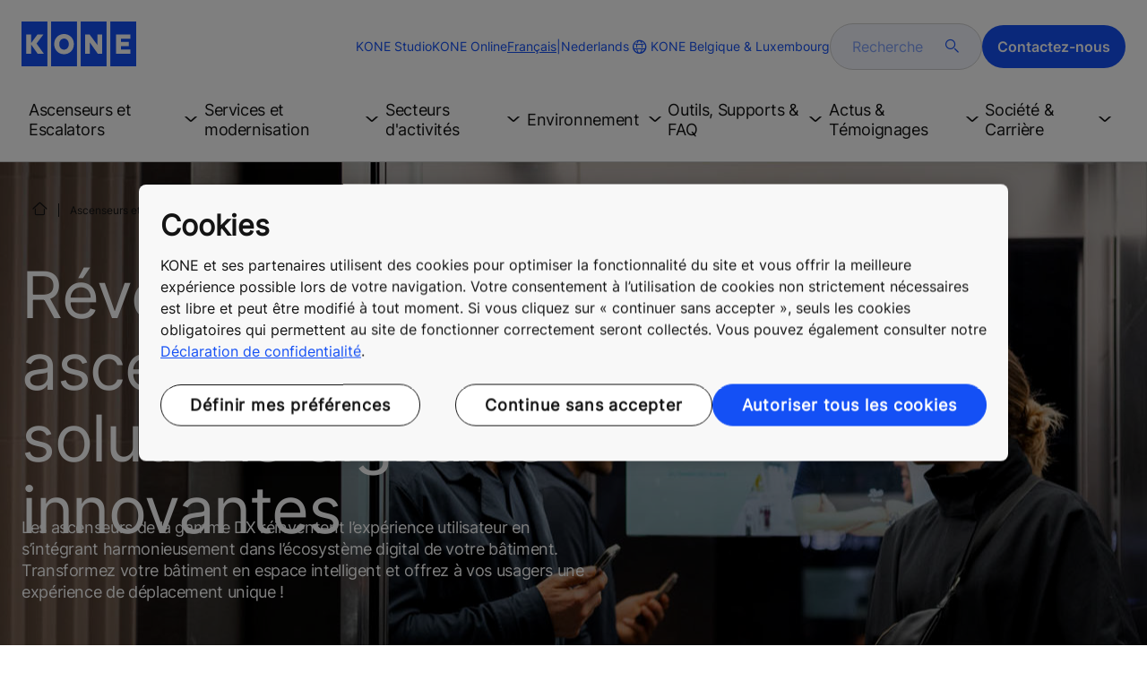

--- FILE ---
content_type: text/html; charset=utf-8
request_url: https://www.kone.be/fr/nouveaux-batiments/ascenseurs/connectivite/
body_size: 31725
content:
<!DOCTYPE html>

<html lang="fr" dir="ltr">
<head>
    <meta charset="utf-8">
    <meta http-equiv="X-UA-Compatible" content="IE=edge">
    <meta name="HandheldFriendly" content="True">
    <meta name="MobileOptimized" content="320">
    <meta name="viewport" content="width=device-width, initial-scale=1.0">
    

    <meta name="pagetcmid" content="tcm:110-84953-64" />
        <meta name="description" content="Choisissez l'ascenseur connecté adapté à vos besoins ✅ Un ascenseur intelligent ? Bénéficiez de l'expertise KONE pour chacun de vos projets !" />
        <meta name="keywords" content="" />
        <meta class="SwifType" data-type="string" name="title" content="" />
            <meta name="robots" content="INDEX,FOLLOW" />
        <link rel="canonical" href="https://www.kone.be/fr/nouveaux-batiments/ascenseurs/connectivite/" />
        <meta property="og:title" content="Ascenseur Connecté - Ascenseur Intelligent" />
        <meta property="og:type" content="website" />
        <meta property="og:url" content="https://www.kone.be/fr/nouveaux-batiments/ascenseurs/connectivite/" />
        <meta property="og:image" content="https://www.kone.be/Content/images/Kone-og.png" />
        <meta property="og:description" content="Choisissez l'ascenseur connecté adapté à vos besoins ✅ Un ascenseur intelligent ? Bénéficiez de l'expertise KONE pour chacun de vos projets !" />
        <meta property="og:site_name" content="KONE Belgique &amp; Luxembourg" />
        <meta name="twitter:card" content="summary">
        <meta name="twitter:site" content="konecorporation">
        <meta name="twitter:title" content="Ascenseur Connecté - Ascenseur Intelligent">
        <meta name="twitter:description" content="Choisissez l'ascenseur connecté adapté à vos besoins ✅ Un ascenseur intelligent ? Bénéficiez de l'expertise KONE pour chacun de vos projets !">
        <meta name="twitter:creator" content="konecorporation">
        <meta name="twitter:image" content="https://www.kone.be/Content/images/og_image_twiter.png">
    
<script>
    var digitalData = {
        page : {
            pageInfo : {
  "FormAssemblyId": "754",
  "pageID": "84953",
  "pageType": "Generic Page",
  "pageName": "Connectivity",
  "windowTitle": "Ascenseur Connecté - Ascenseur Intelligent- KONE Belgique & Luxembourg",
  "pageDescription": "Choisissez l'ascenseur connecté adapté à vos besoins ✅ Un ascenseur intelligent ? Bénéficiez de l'expertise KONE pour chacun de vos projets !",
  "indexOptions": "INDEX",
  "followLinksOptions": "FOLLOW",
  "businessLine": "NEB",
  "campaignName": "DX-NEB"
}
            }
    };
    
</script>

    <link href="/fonts/KONE-Icon-Font-new.woff2" type="font/woff2">
    <link href="/fonts/KONE_Information.woff2" rel="preload" type="font/woff2" as="font" crossorigin="anonymous">
    <link href="/fonts/Inter-Regular.ttf" rel="preload" type="font/ttf" as="font" crossorigin="anonymous">
    <link href="/fonts/Inter-SemiBold.ttf" rel="preload" type="font/ttf" as="font" crossorigin="anonymous">
    
    <script src="/Scripts/jquery.min.js?t=20251212" defer></script>

    
                    
    <script src="/bundles/seo?v=20260126" defer></script>


    
    <script src="/Scripts/kone-bundle.min.js?t=20251212" defer></script>

    <link href="/Content/kone-icons.css?t=20251212" rel='stylesheet'>
    <noscript><link rel="stylesheet" href="/Content/kone-icons.css?t=20251212"></noscript>
    <script>
        (function () {
            var meta = document.createElement('meta');
            meta.className = 'sr-only';
            document.head.appendChild(meta);
            var value = window.getComputedStyle(meta).getPropertyValue('width');
            document.head.removeChild(meta);
            return true;
        }());
    </script>
    <script>function cdnFallback(img) { img.onerror = null; var s = ''; img.src = img.src.replace(s, s.slice(-1) === '/' ? '/' : ''); }</script>
    <title>Ascenseur Connecté - Ascenseur Intelligent - KONE Belgique &amp; Luxembourg </title>

<!-- No valid script specified for chat -->
    <style type="text/css">
        html, body, div, header, footer, main, section, nav, h1, h2, h3, h4, h5, h6, img, svg, p, a, hr, span, ol, ul, li, form, input, label {
            margin: 0;
            padding: 0;
            border: none;
            font-size: 100%;
            vertical-align: baseline
        }

        *, *::before, *::after {
            box-sizing: border-box
        }

        svg:not(:root) {
            overflow: hidden
        }

        input {
            border-radius: 0
        }

            input::placeholder {
                opacity: .5
            }

        .loader {
            display: none
        }

        @font-face {
            font-family: KONE;
            src: url("/fonts/KONE_Information.woff2") format("woff2");
            font-weight: normal;
            font-style: normal;
            font-display: swap
        }

        @font-face {
            font-family: INTER;
            src: url("/fonts/Inter-Regular.ttf") format("truetype");
            font-weight: normal;
            font-style: normal;
            font-display: swap
        }

        @font-face {
            font-family: INTERSEMIBOLD;
            src: url("/fonts/Inter-SemiBold.ttf") format("truetype");
            font-weight: normal;
            font-style: normal;
            font-display: swap
        }

        :root {
            --light-primary-white: #FFFFFF;
            --light-primary-black: #141414;
            --light-primary-kone-blue: #1450F5;
            --light-secondary-sand: #F3EEE6;
            --light-secondary-yellow: #FFE141;
            --light-secondary-light-blue: #D2F5FF;
            --light-secondary-pink: #FFCDD7;
            --light-secondary-green: #AAE1C8;
            --light-accent-accent-red: #FF5F28;
            --light-accent-accent-orange: #FFA023;
            --light-accent-accent-green: #1ED273;
            --light-accent-destructive-text: #F51414;
            --light-grayscale-100-text: var(--light-primary-black);
            --light-grayscale-150-hover: #4F4F4F;
            --light-grayscale-200-inactive: #727272;
            --light-grayscale-300-disabled: #959595;
            --light-grayscale-400-border: #D0D0D0;
            --light-grayscale-500: #E7E7E7;
            --light-grayscale-600-bg-tertiary: #F1F1F1;
            --light-grayscale-700-bg-secondary: #F8F8F8;
            --light-grayscale-800-bg-primary: var(--light-primary-white);
            --light-color-background-bg-blue: #F3F6FE;
            --light-color-background-bg-green: #E8FBF1;
            --light-color-background-bg-orange: #FFF6E9;
            --light-color-background-bg-red: #FFEFE9;
            --light-blue-d-80: #142041;
            --light-blue-d-60: #142C6E;
            --light-blue-d-40: #14389B;
            --light-blue-d-20: #1444C8;
            --light-blue-l-20: #4373F7;
            --light-blue-l-40: #7296F9;
            --light-blue-l-60: #A1B9FB;
            --light-blue-l-80: #D0DCFD;
            --light-blue-l-90: #E7EDFE;
            --light-green-d-80: #10351A;
            --light-green-d-60: #0C5621;
            --light-green-d-40: #087827;
            --light-green-d-20: #18A85C;
            --light-green-l-20: #4BDB8F;
            --light-green-l-40: #78E4AB;
            --light-green-l-60: #A5EDC7;
            --light-green-l-80: #D2F6E3;
            --light-orange-d-80: #433017;
            --light-orange-d-60: #724C1A;
            --light-orange-d-40: #A1681D;
            --light-orange-d-20: #D08420;
            --light-orange-l-20: #FFB34F;
            --light-orange-l-40: #FFC67B;
            --light-orange-l-60: #FFD9A7;
            --light-orange-l-80: #FFECD3;
            --light-red-d-80: #432318;
            --light-red-d-60: #72321C;
            --light-red-d-40: #A14120;
            --light-red-d-20: #D05024;
            --light-red-l-20: #FF7F53;
            --light-red-l-40: #FF9F7E;
            --light-red-l-60: #FFBFA9;
            --light-red-l-80: #FFDFD4
        }

        html {
            font-size: 1rem;
            scroll-behavior: smooth;
            scroll-padding-top: var(--scroll-padding, 50px)
        }

        body {
            position: relative;
            background-color: var(--light-primary-white);
            color: var(--light-primary-black);
            font-family: INTER,Arial,"Helvetica Neue",Helvetica,sans-serif;
            font-size: 1rem;
            line-height: 1.5;
            overflow-x: hidden
        }

            body:before {
                z-index: 5000;
                position: fixed;
                width: 100%;
                padding: .625rem 0;
                bottom: 0
            }

        a[name] {
            display: none
        }

        .sr-only {
            position: absolute;
            width: 1px;
            height: 1px;
            padding: 0;
            margin: -1px;
            overflow: hidden;
            clip: rect(0, 0, 0, 0);
            border: 0
        }

        .hidden {
            display: none
        }

        .scroll-menu {
            overflow-y: scroll;
            max-height: 125px
        }

        body:before {
            content: "handheld";
            display: none
        }

        .screen {
            display: none
        }

        .handheld {
            display: flex
        }

        @media(min-width: 800px),print {
            body:before {
                content: "medium-screen";
                display: none
            }

            .screen {
                display: flex
            }

            .handheld {
                display: none
            }
        }

        @media(min-width: 1200px),print {
            body:before {
                content: "wide-screen";
                display: none
            }

            .screen {
                display: flex
            }

            .medium-screen {
                display: flex
            }

            .handheld {
                display: none
            }
        }

        @media(min-width: 1400px),print {
            body:before {
                content: "large-screen";
                display: none
            }
        }

        @media(min-width: 1600px),print {
            body:before {
                content: "extra-large-screen";
                display: none
            }
        }

        .bg-sand {
            background-color: var(--light-secondary-sand)
        }

        .bg-lightblue {
            background-color: var(--light-color-background-bg-blue)
        }

        .bg-pink {
            background-color: var(--light-primary-white)
        }

        .bg-green {
            background-color: var(--light-secondary-green)
        }

        .bg-white {
            background-color: var(--light-primary-white)
        }

        .bg-koneblue {
            background-color: var(--light-primary-kone-blue)
        }

        a {
            color: var(--light-primary-kone-blue);
            text-decoration: underline;
            text-underline-offset: .25em;
            display: inline-block
        }

            a:hover {
                color: var(--light-blue-d-20);
                text-decoration: underline
            }

        p {
            margin-top: 0
        }

            p:empty {
                display: none
            }

        h6, .h6, h5, .h5, h4, .h4, h3, .h3, h2, .h2, h1, .h1 {
            margin-top: 0;
            font-weight: 400;
            letter-spacing: -0.02em
        }

        h1, .h1 {
            font-size: 2.5rem;
            line-height: 3rem
        }

        @media(min-width: 480px),print {
            h1, .h1 {
                font-size: clamp(2.5rem, 2.5vw + 1.75rem, 3rem);
                line-height: clamp(3rem, 2.5vw + 2.25rem, 3.5rem)
            }
        }

        @media(min-width: 800px),print {
            h1, .h1 {
                font-size: clamp(3rem, 2.5vw + 1.75rem, 3.625rem);
                line-height: clamp(3.5rem, 2.5vw + 2.75rem, 4rem)
            }
        }

        @media(min-width: 1200px),print {
            h1, .h1 {
                font-size: 3.625rem;
                line-height: 4rem
            }
        }

        h2, .h2 {
            font-size: 2rem;
            line-height: 2.5rem
        }

        @media(min-width: 480px),print {
            h2, .h2 {
                font-size: clamp(2rem, 2.5vw + 1.25rem, 2.5rem);
                line-height: clamp(2.5rem, 2.5vw + 1.75rem, 3rem)
            }
        }

        @media(min-width: 800px),print {
            h2, .h2 {
                font-size: clamp(2.5rem, 2vw + 1.5rem, 3rem);
                line-height: clamp(3rem, 2.5vw + 2.25rem, 3.5rem)
            }
        }

        @media(min-width: 1200px),print {
            h2, .h2 {
                font-size: 3rem;
                line-height: 3.5rem
            }
        }

        h3, .h3 {
            font-size: 1.75rem;
            line-height: 2.5rem
        }

        @media(min-width: 480px),print {
            h3, .h3 {
                font-size: clamp(1.75rem, 1.25vw + 1.375rem, 2rem);
                line-height: clamp(2.5rem, 0vw + 2.5rem, 2.5rem)
            }
        }

        @media(min-width: 800px),print {
            h3, .h3 {
                font-size: clamp(2rem, 2vw + 1rem, 2.5rem);
                line-height: clamp(2.5rem, 2.5vw + 1.75rem, 3rem)
            }
        }

        @media(min-width: 1200px),print {
            h3, .h3 {
                font-size: 2.5rem;
                line-height: 3rem
            }
        }

        h4, .h4 {
            font-size: 1.5rem;
            line-height: 2rem
        }

        @media(min-width: 480px),print {
            h4, .h4 {
                font-size: clamp(1.5rem, 1.25vw + 1.125rem, 1.75rem);
                line-height: clamp(2rem, 2.5vw + 1.25rem, 2.5rem)
            }
        }

        @media(min-width: 800px),print {
            h4, .h4 {
                font-size: clamp(1.75rem, 1vw + 1.25rem, 2rem);
                line-height: clamp(2.5rem, 0vw + 2.5rem, 2.5rem)
            }
        }

        @media(min-width: 1200px),print {
            h4, .h4 {
                font-size: 2rem;
                line-height: 2.5rem
            }
        }

        h5, .h5 {
            font-size: 1.25rem;
            line-height: 2rem
        }

        @media(min-width: 480px),print {
            h5, .h5 {
                font-size: clamp(1.25rem, 1.25vw + 0.875rem, 1.5rem);
                line-height: clamp(2rem, 0vw + 2rem, 2rem)
            }
        }

        @media(min-width: 800px),print {
            h5, .h5 {
                font-size: clamp(1.5rem, 1vw + 1rem, 1.75rem);
                line-height: clamp(2rem, 2.5vw + 1.25rem, 2.5rem)
            }
        }

        @media(min-width: 1200px),print {
            h5, .h5 {
                font-size: 1.75rem;
                line-height: 2.5rem
            }
        }

        h6, .h6 {
            font-size: 1.125rem;
            line-height: 1.5rem
        }

        @media(min-width: 480px),print {
            h6, .h6 {
                font-size: clamp(1.125rem, 0.625vw + 0.9375rem, 1.25rem);
                line-height: clamp(1.5rem, 2.5vw + 0.75rem, 2rem)
            }
        }

        @media(min-width: 800px),print {
            h6, .h6 {
                font-size: clamp(1.25rem, 1vw + 0.75rem, 1.5rem);
                line-height: clamp(2rem, 0vw + 2rem, 2rem)
            }
        }

        @media(min-width: 1200px),print {
            h6, .h6 {
                font-size: 1.5rem;
                line-height: 2rem
            }
        }

        .display-text {
            font-size: 4rem
        }

        @media(min-width: 800px),print {
            .display-text {
                font-size: 4.5rem
            }
        }

        .kone-header-navigation .bilingual a {
            font-size: 1.125rem;
            line-height: 1.5rem;
            font-family: INTERSEMIBOLD,sans-serif;
            letter-spacing: normal
        }

        .rtf .subtitle {
            font-family: KONE,sans-serif;
            font-size: 1rem;
            line-height: 1.5rem;
            letter-spacing: .05em;
            text-transform: uppercase
        }

        .rtf .actions a:not(.btn), .rtf .details .table-container table thead tr th, .rtf .details .table-container table thead tr td, .rtf .details .table-container table td, .rtf .details .table-container table th, .rtf .details .table-container > *, .rtf .details {
            font-size: 1rem;
            line-height: 1.5rem;
            letter-spacing: normal
        }

        .rtf .footer {
            font-size: 0.875rem;
            line-height: 1.5rem;
            letter-spacing: normal
        }

        ol, ul {
            list-style: none;
            padding-left: 1.5rem
        }

        ol, ul {
            margin-top: 0
        }

            ol ol, ul ul, ol ul, ul ol {
                margin-bottom: 0
            }

        blockquote {
            margin: 0 0 1rem
        }

        b, strong {
            font-weight: 600
        }

        sub, sup {
            position: relative;
            line-height: 0;
            vertical-align: baseline
        }

        sub {
            bottom: -0.25em
        }

        sup {
            top: -0.5em
        }

        figure {
            margin: 0 0 1rem
        }

        img, svg {
            vertical-align: middle
        }

        img {
            max-width: 100%;
            height: auto;
            display: block
        }

        button {
            border-radius: 0;
            background-color: rgba(0,0,0,0)
        }

            button:focus:not(:focus-visible) {
                outline: 0
            }

        [role=button] {
            cursor: pointer
        }

        button, [type=button], [type=reset], [type=submit] {
            -webkit-appearance: button
        }

            button:not(:disabled), [type=button]:not(:disabled), [type=reset]:not(:disabled), [type=submit]:not(:disabled) {
                cursor: pointer
            }

        ::-moz-focus-inner {
            padding: 0;
            border-style: none
        }

        [hidden] {
            display: none !important
        }

        .media {
            margin-bottom: 2rem
        }

        .rtf .subtitle {
            margin-bottom: .75rem;
            color: var(--light-primary-kone-blue);
            text-transform: uppercase;
            font-family: KONE,sans-serif
        }

        .rtf h3, .rtf h4, .rtf h5, .rtf h6 {
            margin-bottom: .5rem
        }

        .rtf .details {
            margin-bottom: 1.5rem
        }

            .rtf .details > *:not(:last-child) {
                margin-bottom: 1.2em
            }

            .rtf .details ul {
                list-style: disc
            }

            .rtf .details ol {
                list-style: decimal
            }

            .rtf .details .table-container > *:not(table):not(:last-child) {
                margin-bottom: 1rem
            }

            .rtf .details .table-container ul {
                list-style: disc
            }

            .rtf .details .table-container ol {
                list-style: decimal
            }

            .rtf .details .table-container table {
                border-collapse: collapse;
                width: 100%;
                background-color: var(--light-primary-white);
                text-align: left;
                border-top: 1px solid #000
            }

                .rtf .details .table-container table th {
                    position: relative;
                    font-weight: bold
                }

                .rtf .details .table-container table td {
                    position: relative
                }

                .rtf .details .table-container table thead tr th, .rtf .details .table-container table thead tr td {
                    vertical-align: top
                }

                .rtf .details .table-container table thead tr th, .rtf .details .table-container table thead tr td, .rtf .details .table-container table tbody tr th, .rtf .details .table-container table tbody tr td, .rtf .details .table-container table tfoot tr td, .rtf .details .table-container table tfoot tr th {
                    border-right: 1px solid #000;
                    border-bottom: 1px solid #000;
                    background-clip: padding-box
                }

                .rtf .details .table-container table thead tr th, .rtf .details .table-container table thead tr td, .rtf .details .table-container table tbody tr th, .rtf .details .table-container table tfoot tr th {
                    font-family: INTERSEMIBOLD,sans-serif
                }

                .rtf .details .table-container table thead tr {
                    border-collapse: separate
                }

                    .rtf .details .table-container table thead tr th, .rtf .details .table-container table thead tr td {
                        padding: .75rem 1.5rem;
                        text-align: left
                    }

                        .rtf .details .table-container table thead tr th:focus, .rtf .details .table-container table thead tr td:focus {
                            outline: none
                        }

                        .rtf .details .table-container table thead tr th:first-child, .rtf .details .table-container table thead tr td:first-child {
                            border-right: none;
                            z-index: 10
                        }

                            .rtf .details .table-container table thead tr th:first-child::after, .rtf .details .table-container table thead tr td:first-child::after {
                                position: absolute;
                                content: "";
                                top: 0;
                                right: 0;
                                width: 1px;
                                height: 100%;
                                display: block;
                                background: #000
                            }

                            .rtf .details .table-container table thead tr th:first-child::before, .rtf .details .table-container table thead tr td:first-child::before {
                                position: absolute;
                                content: "";
                                top: 0;
                                left: 0;
                                width: 1px;
                                height: 100%;
                                display: block;
                                background: #000
                            }

                .rtf .details .table-container table tbody tr td, .rtf .details .table-container table tbody tr th, .rtf .details .table-container table tfoot tr td, .rtf .details .table-container table tfoot tr th {
                    padding: .75rem 1.5rem
                }

                    .rtf .details .table-container table tbody tr td:first-child, .rtf .details .table-container table tbody tr th:first-child, .rtf .details .table-container table tfoot tr td:first-child, .rtf .details .table-container table tfoot tr th:first-child {
                        border-right: none;
                        z-index: 10;
                        font-family: INTERSEMIBOLD,sans-serif
                    }

                        .rtf .details .table-container table tbody tr td:first-child::after, .rtf .details .table-container table tbody tr th:first-child::after, .rtf .details .table-container table tfoot tr td:first-child::after, .rtf .details .table-container table tfoot tr th:first-child::after {
                            position: absolute;
                            content: "";
                            top: 0;
                            right: 0;
                            width: 1px;
                            height: 100%;
                            display: block;
                            background: #000
                        }

                        .rtf .details .table-container table tbody tr td:first-child::before, .rtf .details .table-container table tbody tr th:first-child::before, .rtf .details .table-container table tfoot tr td:first-child::before, .rtf .details .table-container table tfoot tr th:first-child::before {
                            position: absolute;
                            content: "";
                            top: 0;
                            left: 0;
                            width: 1px;
                            height: 100%;
                            display: block;
                            background: #000
                        }

                .rtf .details .table-container table tbody tr:hover.row-has-link, .rtf .details .table-container table tfoot tr:hover.row-has-link {
                    cursor: pointer
                }

                .rtf .details .table-container table.downloadtable {
                    border-top: 1px solid #000;
                    border-left: 1px solid #000
                }

                    .rtf .details .table-container table.downloadtable thead tr th, .rtf .details .table-container table.downloadtable thead tr td, .rtf .details .table-container table.downloadtable tbody tr th, .rtf .details .table-container table.downloadtable tbody tr td, .rtf .details .table-container table.downloadtable tfoot tr td, .rtf .details .table-container table.downloadtable tfoot tr th {
                        border-bottom: 1px solid #000;
                        border-right: 1px solid #000
                    }

                        .rtf .details .table-container table.downloadtable thead tr th:first-child::after, .rtf .details .table-container table.downloadtable thead tr th:first-child::before, .rtf .details .table-container table.downloadtable thead tr td:first-child::after, .rtf .details .table-container table.downloadtable thead tr td:first-child::before {
                            display: none
                        }

                        .rtf .details .table-container table.downloadtable tbody tr td:first-child::after, .rtf .details .table-container table.downloadtable tbody tr td:first-child::before, .rtf .details .table-container table.downloadtable tbody tr th:first-child::after, .rtf .details .table-container table.downloadtable tbody tr th:first-child::before, .rtf .details .table-container table.downloadtable tfoot tr td:first-child::after, .rtf .details .table-container table.downloadtable tfoot tr td:first-child::before, .rtf .details .table-container table.downloadtable tfoot tr th:first-child::after, .rtf .details .table-container table.downloadtable tfoot tr th:first-child::before {
                            display: none
                        }

                .rtf .details .table-container table.tablesorter .tablesorter-header {
                    cursor: pointer
                }

                    .rtf .details .table-container table.tablesorter .tablesorter-header > .tablesorter-header-inner {
                        padding-right: 2rem;
                        position: relative
                    }

                        .rtf .details .table-container table.tablesorter .tablesorter-header > .tablesorter-header-inner::after {
                            position: absolute;
                            font-family: KONE-Icon-Font;
                            font-size: 1rem;
                            right: 0;
                            top: 3px
                        }

                    .rtf .details .table-container table.tablesorter .tablesorter-header.tablesorter-headerUnSorted > .tablesorter-header-inner::after {
                        -webkit-transform: rotate(90deg);
                        -moz-transform: rotate(90deg);
                        -o-transform: rotate(90deg);
                        transform: rotate(90deg);
                        content: ""
                    }

                    .rtf .details .table-container table.tablesorter .tablesorter-header.tablesorter-headerAsc > div::after {
                        content: ""
                    }

                    .rtf .details .table-container table.tablesorter .tablesorter-header.tablesorter-headerDesc > div::after {
                        content: ""
                    }

        @media(min-width: 800px),print {
            .rtf .details .table-container table tbody tr td:first-child, .rtf .details .table-container table tfoot tr td:first-child {
                font-family: INTER,Arial,"Helvetica Neue",Helvetica,sans-serif
            }
        }

        .rtf .actions {
            display: flex;
            flex-direction: column;
            row-gap: 1.5rem;
            margin-bottom: 1.5rem
        }

            .rtf .actions * {
                align-self: flex-start
            }

        .rtf > *:last-child {
            margin-bottom: 0 !important
        }

        @media(min-width: 800px),print {
            .rtf h3, .rtf h4, .rtf h5, .rtf h6 {
                margin-bottom: 1rem
            }
        }

        .lazyload, .lazyloading {
            opacity: 0
        }

        .lazyloaded {
            opacity: 1;
            transition: opacity 300ms
        }

        .entireEleClickable h3 a, .entireEleClickable h4 a, .entireEleClickable h5 a {
            text-decoration: none;
            color: var(--light-primary-black)
        }

        .entireEleClickable:has(h3 a[href]), .entireEleClickable:has(h4 a[href]), .entireEleClickable:has(h5 a[href]) {
            cursor: pointer
        }

            .entireEleClickable:has(h3 a[href]):hover h3 a[href], .entireEleClickable:has(h3 a[href]):hover h4 a[href], .entireEleClickable:has(h3 a[href]):hover h5 a[href], .entireEleClickable:has(h4 a[href]):hover h3 a[href], .entireEleClickable:has(h4 a[href]):hover h4 a[href], .entireEleClickable:has(h4 a[href]):hover h5 a[href], .entireEleClickable:has(h5 a[href]):hover h3 a[href], .entireEleClickable:has(h5 a[href]):hover h4 a[href], .entireEleClickable:has(h5 a[href]):hover h5 a[href] {
                text-decoration: underline
            }

        .kone-header {
            z-index: 1100;
            position: relative
        }

            .kone-header a {
                text-decoration: none
            }

            .kone-header ul {
                padding: 0;
                margin: 0
            }

                .kone-header ul ul {
                    padding: 0;
                    margin: 0
                }

        .kone-header-navigation {
            width: 100%;
            display: block;
            background-color: var(--light-primary-white)
        }

            .kone-header-navigation.fixed-nav {
                position: fixed;
                top: 0;
                left: 0;
                right: 0
            }

        .kone-header-navigation__sticklylinks {
            display: none
        }

        .kone-header-navigation__header.fixed {
            position: fixed;
            z-index: 10;
            width: 100%;
            background-color: var(--light-primary-white);
            left: 0
        }

        .kone-header-navigation__header .pagename {
            color: var(--light-primary-kone-blue);
            text-align: center;
            text-transform: uppercase;
            font-size: .625rem;
            line-height: .75rem;
            padding: .625rem 0;
            border-bottom: 1px solid #ccc
        }

        .kone-header-navigation__header .header-sections {
            position: relative;
            padding: 1rem 0;
            width: 100%;
            color: var(--light-primary-kone-blue);
            border-bottom: 1px solid #ccc
        }

            .kone-header-navigation__header .header-sections .container {
                display: flex;
                align-items: center;
                column-gap: .5rem;
                justify-content: space-between
            }

            .kone-header-navigation__header .header-sections .header-logo img {
                width: 6.125rem
            }

            .kone-header-navigation__header .header-sections .header-controls {
                display: flex;
                flex-direction: column;
                flex: 1 1 50%;
                max-width: 85%;
                align-items: flex-end;
                row-gap: 1rem
            }

                .kone-header-navigation__header .header-sections .header-controls .others-details {
                    display: none
                }

                .kone-header-navigation__header .header-sections .header-controls .controls-details {
                    display: flex;
                    column-gap: .5rem
                }

                    .kone-header-navigation__header .header-sections .header-controls .controls-details .contactus, .kone-header-navigation__header .header-sections .header-controls .controls-details .website-search {
                        display: none
                    }

                    .kone-header-navigation__header .header-sections .header-controls .controls-details .language-selector.desktop {
                        display: none
                    }

                    .kone-header-navigation__header .header-sections .header-controls .controls-details .language-selector .network {
                        display: flex;
                        align-items: center;
                        text-align: left;
                        margin-left: auto;
                        flex-direction: row-reverse
                    }

                        .kone-header-navigation__header .header-sections .header-controls .controls-details .language-selector .network span:last-child {
                            font-size: .75rem;
                            line-height: .75rem
                        }

                        .kone-header-navigation__header .header-sections .header-controls .controls-details .language-selector .network span:first-child, .kone-header-navigation__header .header-sections .header-controls .controls-details .language-selector .network span:only-child {
                            font-size: 1.5rem;
                            line-height: 1.5rem
                        }

                    .kone-header-navigation__header .header-sections .header-controls .controls-details .hamberger-menu .navicon {
                        display: inline-block;
                        padding: 0
                    }

                        .kone-header-navigation__header .header-sections .header-controls .controls-details .hamberger-menu .navicon:before {
                            font-family: KONE-Icon-Font;
                            font-size: 1.7rem;
                            line-height: 1.7rem;
                            color: var(--light-primary-kone-blue)
                        }

                        .kone-header-navigation__header .header-sections .header-controls .controls-details .hamberger-menu .navicon:hover, .kone-header-navigation__header .header-sections .header-controls .controls-details .hamberger-menu .navicon:focus {
                            text-decoration: none
                        }

                        .kone-header-navigation__header .header-sections .header-controls .controls-details .hamberger-menu .navicon.collapsed:before {
                            content: ""
                        }

                        .kone-header-navigation__header .header-sections .header-controls .controls-details .hamberger-menu .navicon.expanded:before {
                            content: ""
                        }

        .kone-header-navigation .bilingual {
            display: flex;
            flex-wrap: wrap;
            row-gap: .75rem;
            margin: .75rem;
            padding: .5rem;
            justify-content: space-between;
            background-color: var(--light-color-background-bg-blue);
            border-radius: 1.25rem;
            border: 1px solid var(--light-grayscale-600-bg-tertiary)
        }

            .kone-header-navigation .bilingual a {
                color: var(--light-primary-black);
                align-self: center;
                padding: .75rem 1.25rem;
                flex: 1 1 auto;
                text-align: center
            }

                .kone-header-navigation .bilingual a.active-language {
                    background-color: var(--light-primary-kone-blue);
                    color: var(--light-primary-white);
                    pointer-events: none;
                    cursor: not-allowed;
                    border-radius: 50rem
                }

        .kone-header-navigation .mobile-ribbon-footer {
            position: fixed;
            padding-top: 1.5rem;
            padding-bottom: 1.5rem;
            bottom: 0;
            left: 0;
            right: 0;
            width: 100%;
            background-color: var(--light-primary-kone-blue);
            z-index: 1000;
            box-shadow: 0px -30px 30px 10px hsla(0,0%,100%,.8)
        }

            .kone-header-navigation .mobile-ribbon-footer ul {
                display: flex;
                width: 100%;
                justify-content: space-evenly;
                align-items: center;
                height: 100%;
                background-color: rgba(0,0,0,0)
            }

                .kone-header-navigation .mobile-ribbon-footer ul li a {
                    color: var(--light-primary-white);
                    border: none;
                    font-size: 1.5rem;
                    line-height: 1.5rem
                }

                    .kone-header-navigation .mobile-ribbon-footer ul li a span {
                        font-size: 2rem;
                        line-height: 2rem
                    }

        .kone-header-navigation .search-popup {
            position: fixed;
            top: 0;
            bottom: 0;
            right: 0;
            left: 0;
            background-color: var(--light-primary-white);
            z-index: 1000;
            display: none
        }

        .kone-header-navigation .search-popup__close {
            position: absolute;
            top: 1rem;
            right: 1rem;
            color: var(--light-primary-kone-blue);
            cursor: pointer
        }

            .kone-header-navigation .search-popup__close span {
                font-size: 1.5rem
            }

        .kone-header-navigation .search-popup .search-form-mobile {
            position: relative;
            top: 50%;
            transform: translateY(-50%)
        }

        .kone-header-navigation .search-popup form {
            margin-left: 1.25rem;
            margin-right: 1.25rem;
            display: flex;
            column-gap: .625rem;
            z-index: 1000
        }

            .kone-header-navigation .search-popup form .search-input {
                display: flex;
                width: 100%
            }

                .kone-header-navigation .search-popup form .search-input input[type=search] {
                    font-family: INTER,Arial,"Helvetica Neue",Helvetica,sans-serif;
                    font-size: 1rem;
                    background-color: var(--light-color-background-bg-blue);
                    border-radius: 50rem;
                    border: 1px solid var(--light-grayscale-400-border);
                    color: var(--light-primary-kone-blue);
                    padding: .625rem 1rem;
                    background-image: none;
                    -webkit-appearance: textfield;
                    box-sizing: content-box;
                    height: 1.75rem;
                    width: 100%;
                    -webkit-box-sizing: content-box;
                    -webkit-transition: all .5s;
                    -moz-transition: all .5s;
                    transition: all .5s
                }

                    .kone-header-navigation .search-popup form .search-input input[type=search]:focus {
                        border: 2px solid var(--light-primary-kone-blue)
                    }

                    .kone-header-navigation .search-popup form .search-input input[type=search]::-webkit-input-placeholder {
                        color: var(--light-primary-kone-blue)
                    }

                    .kone-header-navigation .search-popup form .search-input input[type=search]:-moz-placeholder {
                        color: var(--light-primary-kone-blue);
                        opacity: 1
                    }

                    .kone-header-navigation .search-popup form .search-input input[type=search]::-moz-placeholder {
                        color: var(--light-primary-kone-blue);
                        opacity: 1
                    }

                    .kone-header-navigation .search-popup form .search-input input[type=search]:-ms-input-placeholder {
                        color: var(--light-primary-kone-blue)
                    }

            .kone-header-navigation .search-popup form button {
                color: var(--light-primary-kone-blue);
                padding: 0
            }

                .kone-header-navigation .search-popup form button span {
                    display: inline-block;
                    font-size: 1.75rem;
                    transform: rotate(270deg)
                }

        .kone-header-navigation .search-popup .elastic-suggestions {
            position: absolute;
            z-index: 500;
            background-color: var(--light-primary-white);
            border-radius: 20px;
            box-shadow: 0px 4px 8px 0px rgba(20,20,20,.15);
            margin-left: 1.25rem;
            margin-top: .75rem;
            padding: .75rem;
            display: none
        }

            .kone-header-navigation .search-popup .elastic-suggestions .suggestion-item {
                padding: .5rem .5rem;
                color: var(--light-primary-black)
            }

                .kone-header-navigation .search-popup .elastic-suggestions .suggestion-item:hover {
                    background-color: var(--light-color-background-bg-blue);
                    cursor: pointer;
                    border-radius: 12px
                }

        .kone-header .navigation .target-group-avatar-container.tooltip-container.active .tooltip {
            font-size: 12px;
            top: 1px;
            line-height: 1.4;
            min-height: 27px;
            right: 34px
        }

            .kone-header .navigation .target-group-avatar-container.tooltip-container.active .tooltip::after {
                right: -13px;
                top: 0;
                border-left-width: 13px;
                border-top-width: 13px;
                border-bottom-width: 13px
            }

        @media(max-width: 1024px) {
            .kone-header .navigation .logo .target-group-avatar-container {
                display: block;
                height: 30px;
                width: 30px;
                position: absolute;
                right: 75px;
                top: 10px
            }

                .kone-header .navigation .logo .target-group-avatar-container .target-group-avatar {
                    border-radius: 15px;
                    display: block;
                    height: 30px;
                    width: 30px
                }

                .kone-header .navigation .logo .target-group-avatar-container .target-group-change {
                    display: block;
                    font-size: 14px;
                    height: 18px;
                    width: 18px;
                    opacity: 1;
                    padding-right: 0;
                    right: -11px
                }

                    .kone-header .navigation .logo .target-group-avatar-container .target-group-change .icon-edit {
                        position: relative;
                        top: -6px
                    }
        }
    </style>
    <link rel="preload" href="/Content/kone-styles-ltr-mobile.css?t=20251212" as="style">
    <link rel="stylesheet" href="/Content/kone-styles-ltr-mobile.css?t=20251212" media="screen and (min-width: 360px)">
    <link rel="preload" href="/Content/kone-styles-ltr-tablet.css?t=20251212" as="style">
    <link rel="stylesheet" href="/Content/kone-styles-ltr-tablet.css?t=20251212" media="screen and (min-width: 800px)" />
    <link rel="preload" href="/Content/kone-styles-ltr-desktop.css?t=20251212" as="style">
    <link rel="stylesheet" href="/Content/kone-styles-ltr-desktop.css?t=20251212" media="screen and (min-width: 1200px)" />
    <link rel="stylesheet" href="/Content/kone-print.css?t=20251212" media="print" />
    <link rel="shortcut icon" type="image/x-icon" href="/Content/images/KONE-favicon.ico" />

    <script src="/Scripts/adobeDataLayer.js?v=20260126" defer></script>

    <script src="//assets.adobedtm.com/9856e9bd8319/0a450bd91782/launch-2b45bd016ddf.min.js?v=20260126" defer></script>

</head>

<body class="newNavEnabled" data-country-selector-overlay-first-run="false" data-cdn-img="" data-lang="EN" data-formdata='{&quot;form-data&quot;:{&quot;tfa_1&quot; : &quot;tfa_2&quot;,&quot;tfa_4&quot; : &quot;tfa_5&quot;,&quot;tfa_37&quot; : &quot;tfa_38&quot;}}'>
    <div id="bwrapperid" data-originalDomain="https://www.kone.be">
        
        <!-- News Banner Disabled due to Expiry Date 31-08-25 08:03:22-->


<header class="kone-header" data-swiftype-index="false">
    <section class="kone-header-navigation">
        <div class="kone-header-navigation__header">
            <div class="pagename">
                <div class="container">
                    Ascenseur Connect&#233; - Ascenseur Intelligent
                </div>
            </div>
            <div class="header-sections">
                <div class="container">
                    <div class="header-logo">
                        <a href="/fr/">
                                    <img src="/fr/Images/KONE_logo_blue_tcm110-121992.svg?v=2" class="lazyloaded" alt="Img_KONE_New_Brand_Logo_Blue" title="KONE logo" aria-label="Kone logo and link to Home page" width="50" height="20" />
                        </a>
                    </div>
                    <div class="header-controls">
                        <ul class="others-details" aria-label="Additional links and information">
                                        <li class="other-link">
                                            <a href="https://www.kone.be/fr/studio/tool/">
                                                KONE Studio
                                            </a>
                                        </li>
                                        <li class="other-link">
                                            <a href="https://kone.my.site.com/koneonline/ccloginportal?country=Belgium&amp;lang=fr">
                                                KONE Online
                                            </a>
                                        </li>
                                                            <li class="bilingual-header">
                                    <span class="sr-only">Change Website Language</span>
                                    <a href="#" class="active-language" aria-current="true">Fran&#231;ais</a>
                                        <span class="seperator">|</span>
<a href="/nl/nieuwe-gebouwen/liften/connectiviteit/">Nederlands</a>                                </li>
                        </ul>
                        <ul class="controls-details" aria-label="Additional links and information">
                                    <li class="language-selector desktop">
                                        <a aria-label="website country selection" class="network" href="/fr/country-selector.aspx">
<span class="icon-network_ip"></span>                                            <span aria-hidden="true">KONE Belgique &amp; Luxembourg</span>
                                        </a>
                                    </li>
                                    <li class="language-selector mobile">
                                        <a aria-label="website country selection" class="network" href="/fr/country-selector.aspx">
<span class="icon-network_ip"></span>                                                                                    </a>
                                    </li>
                                                            <li class="website-search">
                                    <form aria-label="Website Search" class="search-form" action="/fr/searchresults.aspx" role="search">
                                        <label>
                                            <span class="sr-only">Recherche</span>
                                            <input type="search" name="search" class="nav-search st-default-search-input" placeholder="Recherche" aria-label="search">
                                        </label>
                                        <button type="submit" aria-label="submit search"><span class="icon-search"></span></button>
                                    </form>
                                </li>
                                                                <li class="contactus">
                                        <a class="btn btn-primary btn-medium" href="/fr/a-propos-de-kone/contactez-nous/" role="button">
                                            Contactez-nous
                                        </a>
                                    </li>
                            <li class="hamberger-menu">
                                <button class="navicon collapsed" aria-controls="kone-header-navigation" aria-label="Main Menu Toggle" aria-expanded="false"></button>
                            </li>
                        </ul>
                    </div>
                </div>
            </div>
        </div>
            <nav aria-label="Main menu" class="kone-header-navigation__nav" id="kone-header-navigation">
                <div class="container">
                        <div class="bilingual">
                            <a href="#" title="title" class="active-language">Fran&#231;ais</a>
<a href="/nl/nieuwe-gebouwen/liften/connectiviteit/?expandMenu=true">Nederlands</a>                        </div>
                    <ul aria-label="Site menu">
                        
        <li class="navigation-list-item">
            <a role="button" href="/fr/nouveaux-batiments/" class="main-menu-item hasChildren" target="_self" data-info="tcm:110-899-4"><span class="text">Ascenseurs et Escalators</span><span class="arrow"></span></a>
                <div class="sub-menu">
                    <div class="submenu container">
                        <div class="link-info">
                            <div class="link-info-block" data-info="tcm:110-899-4">
                                <p class="link-info-block__title">
                                    <a href="/fr/nouveaux-batiments/"> Ascenseurs et Escalators </a>
                                </p>
                                <p class="link-info-block__text">
                                    <span>
D&#233;couvrez comment KONE fournit des services de classe mondiale et des solutions innovantes pour les b&#226;timents neufs - tout ce dont vous avez besoin pour un people flow fluide                                    </span>
                                </p>
                            </div>
                                        <div class="link-info-block" data-info="tcm:110-11849-4">
                <p class="link-info-block__path">Ascenseurs et Escalators &gt; </p>
                <p class="link-info-block__title">Outils de configuration et conception</p>
                <p class="link-info-block__text">
                    <span>
                    </span>
                </p>
            </div>
            <div class="link-info-block" data-info="tcm:110-904-4">
                <p class="link-info-block__path">Ascenseurs et Escalators &gt; </p>
                <p class="link-info-block__title">Ascenseurs</p>
                <p class="link-info-block__text">
                    <span>
KONE accompagne promoteurs et entreprises g&#233;n&#233;rales dans l’installation d’ascenseurs dans les b&#226;timents neufs, avec expertise technique et conformit&#233; aux normes.                    </span>
                </p>
            </div>
            <div class="link-info-block" data-info="tcm:110-6242-4">
                <p class="link-info-block__path">Ascenseurs et Escalators &gt; Ascenseurs &gt; </p>
                <p class="link-info-block__title">Solutions connect&#233;es</p>
                <p class="link-info-block__text">
                    <span>
Choisissez l&#39;ascenseur connect&#233; adapt&#233; &#224; vos besoins ✅ Un ascenseur intelligent ? B&#233;n&#233;ficiez de l&#39;expertise KONE pour chacun de vos projets !                    </span>
                </p>
            </div>
            <div class="link-info-block" data-info="tcm:110-10650-4">
                <p class="link-info-block__path">Ascenseurs et Escalators &gt; Ascenseurs &gt; </p>
                <p class="link-info-block__title">Solutions pour chantier</p>
                <p class="link-info-block__text">
                    <span>
Avec nos solutions d&#39;ascenseurs pour la construction, vous maximisez la disponibilit&#233; des ascenseurs et d&#233;placez plus efficacement les ouvriers et les mat&#233;riaux autour du b&#226;timent pendant le processus de construction.                    </span>
                </p>
            </div>
            <div class="link-info-block" data-info="tcm:110-11853-4">
                <p class="link-info-block__path">Ascenseurs et Escalators &gt; Ascenseurs &gt; </p>
                <p class="link-info-block__title">Ascenseurs pour b&#226;timents de petite et moyenne hauteur</p>
                <p class="link-info-block__text">
                    <span>
D&#233;couvrez nos ascenseurs pour b&#226;timents de petite et moyenne hauteur : confort, performance et fiabilit&#233;. Demandez votre devis personnalis&#233; !                    </span>
                </p>
            </div>
            <div class="link-info-block" data-info="tcm:110-11854-4">
                <p class="link-info-block__path">Ascenseurs et Escalators &gt; Ascenseurs &gt; </p>
                <p class="link-info-block__title">Ascenseurs pour b&#226;timents de grande hauteur</p>
                <p class="link-info-block__text">
                    <span>
D&#233;couvrez les ascenseurs MiniSpace™ et KONE 700 DX pour b&#226;timents de grande hauteur : puissance, connectivit&#233; et durabilit&#233; au service de vos projets ambitieux.                    </span>
                </p>
            </div>
            <div class="link-info-block" data-info="tcm:110-906-4">
                <p class="link-info-block__path">Ascenseurs et Escalators &gt; </p>
                <p class="link-info-block__title">Escaliers m&#233;caniques et tapis roulants</p>
                <p class="link-info-block__text">
                    <span>
D&#233;couvrez les escalators KONE, des dispositifs de transport et d&#39;&#233;l&#233;vation alliant s&#233;curit&#233;, design et innovation adapt&#233;s &#224; votre secteur.                     </span>
                </p>
            </div>
            <div class="link-info-block" data-info="tcm:110-10985-4">
                <p class="link-info-block__path">Ascenseurs et Escalators &gt; Escaliers m&#233;caniques et tapis roulants &gt; </p>
                <p class="link-info-block__title">Escaliers m&#233;caniques</p>
                <p class="link-info-block__text">
                    <span>
Tout savoir des escaliers m&#233;caniques KONE, leader fran&#231;ais des &#233;quipements de transport de personnes dans ou hors des b&#226;timents.                    </span>
                </p>
            </div>
            <div class="link-info-block" data-info="tcm:110-10948-4">
                <p class="link-info-block__path">Ascenseurs et Escalators &gt; Escaliers m&#233;caniques et tapis roulants &gt; </p>
                <p class="link-info-block__title">Trottoirs roulants</p>
                <p class="link-info-block__text">
                    <span>
D&#233;couvrez nos trottoirs roulants inclin&#233;s et horizontaux, des solutions de mobilit&#233; au service des d&#233;placements rapides et s&#251;rs de vos usagers.                    </span>
                </p>
            </div>
            <div class="link-info-block" data-info="tcm:110-914-4">
                <p class="link-info-block__path">Ascenseurs et Escalators &gt; </p>
                <p class="link-info-block__title">Portes automatiques</p>
                <p class="link-info-block__text">
                    <span>
Faites une bonne premi&#232;re impression avec nos portes automatiques KONE. D&#233;couvrez toutes nos solutions pour diff&#233;rents types de b&#226;timents d&#232;s maintenant.                    </span>
                </p>
            </div>
            <div class="link-info-block" data-info="tcm:110-15594-64">
                <p class="link-info-block__path">Ascenseurs et Escalators &gt; Portes automatiques &gt; </p>
                <p class="link-info-block__title">Portes tambours</p>
                <p class="link-info-block__text">
                    <span>
Choisissez la porte tournante automatique adapt&#233;e &#224; vos besoins ✅ Portes tournantes, b&#233;n&#233;ficiez de l&#39;expertise KONE pour chacun de vos projets !                    </span>
                </p>
            </div>
            <div class="link-info-block" data-info="tcm:110-15597-64">
                <p class="link-info-block__path">Ascenseurs et Escalators &gt; Portes automatiques &gt; </p>
                <p class="link-info-block__title">Portes battantes automatiques</p>
                <p class="link-info-block__text">
                    <span>
Choisissez la porte battante adapt&#233;e &#224; vos besoins ✅ Porte battante automatique, b&#233;n&#233;ficiez de l&#39;expertise KONE pour chacun de vos projets !                    </span>
                </p>
            </div>
            <div class="link-info-block" data-info="tcm:110-15598-64">
                <p class="link-info-block__path">Ascenseurs et Escalators &gt; Portes automatiques &gt; </p>
                <p class="link-info-block__title">Portes herm&#233;tiques</p>
                <p class="link-info-block__text">
                    <span>
Choisissez la porte herm&#233;tique adapt&#233;e &#224; vos besoins ✅ Porte &#233;tanche &#224; l&#39;air, b&#233;n&#233;ficiez de l&#39;expertise KONE pour chacun de vos projets !                    </span>
                </p>
            </div>
            <div class="link-info-block" data-info="tcm:110-15596-64">
                <p class="link-info-block__path">Ascenseurs et Escalators &gt; Portes automatiques &gt; </p>
                <p class="link-info-block__title">Portes coulissantes automatiques KONE</p>
                <p class="link-info-block__text">
                    <span>
Choisissez la porte coulissante automatique adapt&#233;e &#224; vos besoins ✅ B&#233;n&#233;ficiez de l&#39;expertise KONE pour chacun de vos projets !                    </span>
                </p>
            </div>
            <div class="link-info-block" data-info="tcm:110-15600-64">
                <p class="link-info-block__path">Ascenseurs et Escalators &gt; Portes automatiques &gt; </p>
                <p class="link-info-block__title">Portes sectionnelles</p>
                <p class="link-info-block__text">
                    <span>
Choisissez la porte d&#39;entrep&#244;t adapt&#233;e &#224; vos besoins ✅ Installation et r&#233;paration de portes sectionelles, b&#233;n&#233;ficiez de l&#39;expertise KONE !                    </span>
                </p>
            </div>
            <div class="link-info-block" data-info="tcm:110-15595-64">
                <p class="link-info-block__path">Ascenseurs et Escalators &gt; Portes automatiques &gt; </p>
                <p class="link-info-block__title">Tourniquets</p>
                <p class="link-info-block__text">
                    <span>
Choisissez la porte tourniquet adapt&#233;e &#224; vos besoins ✅ tourniquet de s&#233;curit&#233;, B&#233;n&#233;ficiez de l&#39;expertise KONE pour chacun de vos projets !                    </span>
                </p>
            </div>
            <div class="link-info-block" data-info="tcm:110-15602-64">
                <p class="link-info-block__path">Ascenseurs et Escalators &gt; Portes automatiques &gt; </p>
                <p class="link-info-block__title">Portes &#224; ouverture rapide</p>
                <p class="link-info-block__text">
                    <span>
Choisissez la porte ouverture rapide adapt&#233;e &#224; vos besoins ✅ Entr&#233;e de porte sans contact, b&#233;n&#233;ficiez de l&#39;expertise KONE pour chacun de vos projets !                    </span>
                </p>
            </div>
            <div class="link-info-block" data-info="tcm:110-17691-64">
                <p class="link-info-block__path">Ascenseurs et Escalators &gt; Portes automatiques &gt; </p>
                <p class="link-info-block__title">Grilles et volets roulants</p>
                <p class="link-info-block__text">
                    <span>
Choisissez le volet roulant adapt&#233; &#224; vos besoins ✅ Grille volet roulant, b&#233;n&#233;ficiez de l&#39;expertise KONE pour chacun de vos projets !                    </span>
                </p>
            </div>
            <div class="link-info-block" data-info="tcm:110-927-4">
                <p class="link-info-block__path">Ascenseurs et Escalators &gt; </p>
                <p class="link-info-block__title">Gestions des d&#233;placements</p>
                <p class="link-info-block__text">
                    <span>
D&#233;couvrez les solutions de mobilit&#233; urbaine KONE ✅ People flow : acc&#232;s, circulation et cont&#244;le, l&#39;expertise KONE pour chacun de vos projets !                    </span>
                </p>
            </div>
            <div class="link-info-block" data-info="tcm:110-11850-4">
                <p class="link-info-block__path">Ascenseurs et Escalators &gt; Gestions des d&#233;placements &gt; </p>
                <p class="link-info-block__title">Etude de trafic &amp; Conseil</p>
                <p class="link-info-block__text">
                    <span>
D&#233;couvrez comment les services KONE People Flow Planning &amp; Consulting peuvent vous aider &#224; cr&#233;er un b&#226;timent intelligent avec un people flow fluide gr&#226;ce &#224; des analyses d&#39;experts, des donn&#233;es des ascenseurs et des outils de classe mondiale.                    </span>
                </p>
            </div>
            <div class="link-info-block" data-info="tcm:110-6246-4">
                <p class="link-info-block__path">Ascenseurs et Escalators &gt; Gestions des d&#233;placements &gt; </p>
                <p class="link-info-block__title">Contr&#244;le d&#39;acc&#232;s</p>
                <p class="link-info-block__text">
                    <span>
Choisissez la solution d&#39;acc&#232;s adapt&#233;e &#224; vos besoins ✅ Syst&#232;me de contr&#244;le d&#39;acc&#232;s, b&#233;n&#233;ficiez de l&#39;expertise KONE pour chacun de vos projets !                    </span>
                </p>
            </div>
            <div class="link-info-block" data-info="tcm:110-6247-4">
                <p class="link-info-block__path">Ascenseurs et Escalators &gt; Gestions des d&#233;placements &gt; </p>
                <p class="link-info-block__title">Gestion de destination</p>
                <p class="link-info-block__text">
                    <span>
Choisissez l&#39;ascenseur avec r&#233;partition de destination adapt&#233; &#224; vos besoins ✅ B&#233;n&#233;ficiez de l&#39;expertise KONE pour chacun de vos projets !                    </span>
                </p>
            </div>
            <div class="link-info-block" data-info="tcm:110-6245-4">
                <p class="link-info-block__path">Ascenseurs et Escalators &gt; Gestions des d&#233;placements &gt; </p>
                <p class="link-info-block__title">Infodivertissement</p>
                <p class="link-info-block__text">
                    <span>
D&#233;couvrez comment am&#233;liorer l&#39;exp&#233;rience des passagers dans les ascenseurs KONE DX avec les solutions d&#39;infotainment KONE.                    </span>
                </p>
            </div>
            <div class="link-info-block" data-info="tcm:110-6248-4">
                <p class="link-info-block__path">Ascenseurs et Escalators &gt; Gestions des d&#233;placements &gt; </p>
                <p class="link-info-block__title">Supervision</p>
                <p class="link-info-block__text">
                    <span>
D&#233;couvrez comment les solutions de surveillance KONE peuvent am&#233;liorer le people flow dans votre b&#226;timent avec une vue d&#39;ensemble en temps r&#233;el de l&#39;&#233;tat des &#233;quipements et am&#233;liorer la gestion des risques pour un handover plus fluide du b&#226;timent.                    </span>
                </p>
            </div>
            <div class="link-info-block" data-info="tcm:110-8699-4">
                <p class="link-info-block__path">Ascenseurs et Escalators &gt; Gestions des d&#233;placements &gt; </p>
                <p class="link-info-block__title">KONE Office Flow</p>
                <p class="link-info-block__text">
                    <span>
Les solutions KONE Office Flow permettent de fluidifier les acc&#232;s et de les personnaliser. C&#39;est toute l&#39;exp&#233;rience utilisateur qui est am&#233;lior&#233;e pour des immeubles de bureaux intelligents.                    </span>
                </p>
            </div>

                        </div>
                        <div class="submenu-block">
                            <ul class="level-1">
                                <li>
                                    <a role="button" href="/fr/nouveaux-batiments/" data-info="tcm:110-899-4">
                                        <span class="link-content">
                                            <span>
                                                    <svg>
                                                        <use xlink:href="/fonts/Kone-icons-sprite.svg#i-arrow-right-button"></use>
                                                    </svg>
                                            </span>
                                            <span> Ascenseurs et Escalators</span>
                                        </span>
                                        <span class="link-expand-collapse-arrow"></span>
                                    </a>
                                </li>
                                    <li>
                                        <a role="button" class="" data-children="0" href="/fr/nouveaux-batiments/studio/" data-info="tcm:110-11849-4">
                                            <span class="link-content">
                                                <span>
                                                        <svg>
                                                            <use xlink:href="/fonts/Kone-icons-sprite.svg#i-arrow-right-button"></use>
                                                        </svg>
                                                </span>
                                                <span> Outils de configuration et conception</span>
                                            </span>
                                            <span class="link-expand-collapse-arrow"></span>
                                        </a>
                                    </li>
                                    <li>
                                        <a role="button" class="children" data-children="1" href="/fr/nouveaux-batiments/ascenseurs/" data-info="tcm:110-904-4">
                                            <span class="link-content">
                                                <span>
                                                        <svg>
                                                            <use xlink:href="/fonts/Kone-icons-sprite.svg#i-elevator"></use>
                                                        </svg>
                                                </span>
                                                <span> Ascenseurs</span>
                                            </span>
                                            <span class="link-expand-collapse-arrow"></span>
                                        </a>
                                            <ul class="level-2" data-child="1">
                                                    <li><a role="button" href="/fr/nouveaux-batiments/ascenseurs/connectivite/" data-info="tcm:110-6242-4"><span>Solutions connect&#233;es</span></a></li>
                                                    <li><a role="button" href="/fr/nouveaux-batiments/ascenseurs/lift-chantier/" data-info="tcm:110-10650-4"><span>Solutions pour chantier</span></a></li>
                                                    <li><a role="button" href="/fr/nouveaux-batiments/ascenseurs/petite-moyenne-hauteur/" data-info="tcm:110-11853-4"><span>Ascenseurs pour b&#226;timents de petite et moyenne hauteur</span></a></li>
                                                    <li><a role="button" href="/fr/nouveaux-batiments/ascenseurs/grande-hauteur/" data-info="tcm:110-11854-4"><span>Ascenseurs pour b&#226;timents de grande hauteur</span></a></li>
                                            </ul>
                                    </li>
                                    <li>
                                        <a role="button" class="children" data-children="2" href="/fr/nouveaux-batiments/escaliers-mecaniques-et-tapis-roulants/" data-info="tcm:110-906-4">
                                            <span class="link-content">
                                                <span>
                                                        <svg>
                                                            <use xlink:href="/fonts/Kone-icons-sprite.svg#i-escalator"></use>
                                                        </svg>
                                                </span>
                                                <span> Escaliers m&#233;caniques et tapis roulants</span>
                                            </span>
                                            <span class="link-expand-collapse-arrow"></span>
                                        </a>
                                            <ul class="level-2" data-child="2">
                                                    <li><a role="button" href="/fr/nouveaux-batiments/escaliers-mecaniques-et-tapis-roulants/escaliers-mecaniques/" data-info="tcm:110-10985-4"><span>Escaliers m&#233;caniques</span></a></li>
                                                    <li><a role="button" href="/fr/nouveaux-batiments/escaliers-mecaniques-et-tapis-roulants/trottoirs-roulants/" data-info="tcm:110-10948-4"><span>Trottoirs roulants</span></a></li>
                                            </ul>
                                    </li>
                                    <li>
                                        <a role="button" class="children" data-children="3" href="/fr/nouveaux-batiments/portes-de-batiments-automatiques/" data-info="tcm:110-914-4">
                                            <span class="link-content">
                                                <span>
                                                        <svg>
                                                            <use xlink:href="/fonts/Kone-icons-sprite.svg#i-door-sliding"></use>
                                                        </svg>
                                                </span>
                                                <span> Portes automatiques</span>
                                            </span>
                                            <span class="link-expand-collapse-arrow"></span>
                                        </a>
                                            <ul class="level-2" data-child="3">
                                                    <li><a role="button" href="/fr/nouveaux-batiments/portes-de-batiments-automatiques/revolving-doors.aspx" data-info="tcm:110-15594-64"><span>Portes tambours</span></a></li>
                                                    <li><a role="button" href="/fr/nouveaux-batiments/portes-de-batiments-automatiques/portes-battantes-automatiques.aspx" data-info="tcm:110-15597-64"><span>Portes battantes automatiques</span></a></li>
                                                    <li><a role="button" href="/fr/nouveaux-batiments/portes-de-batiments-automatiques/hermetic-doors.aspx" data-info="tcm:110-15598-64"><span>Portes herm&#233;tiques</span></a></li>
                                                    <li><a role="button" href="/fr/nouveaux-batiments/portes-de-batiments-automatiques/automatic-sliding-doors.aspx" data-info="tcm:110-15596-64"><span>Portes coulissantes automatiques KONE</span></a></li>
                                                    <li><a role="button" href="/fr/nouveaux-batiments/portes-de-batiments-automatiques/portes-sectionelles.aspx" data-info="tcm:110-15600-64"><span>Portes sectionnelles</span></a></li>
                                                    <li><a role="button" href="/fr/nouveaux-batiments/portes-de-batiments-automatiques/turnstiles.aspx" data-info="tcm:110-15595-64"><span>Tourniquets</span></a></li>
                                                    <li><a role="button" href="/fr/nouveaux-batiments/portes-de-batiments-automatiques/high-speed-doors.aspx" data-info="tcm:110-15602-64"><span>Portes &#224; ouverture rapide</span></a></li>
                                                    <li><a role="button" href="/fr/nouveaux-batiments/portes-de-batiments-automatiques/grilles-et-volets-roulants-kone.aspx" data-info="tcm:110-17691-64"><span>Grilles et volets roulants</span></a></li>
                                            </ul>
                                    </li>
                                    <li>
                                        <a role="button" class="children" data-children="4" href="/fr/nouveaux-batiments/advanced-people-flow-solutions/" data-info="tcm:110-927-4">
                                            <span class="link-content">
                                                <span>
                                                        <svg>
                                                            <use xlink:href="/fonts/Kone-icons-sprite.svg#i-people-flow"></use>
                                                        </svg>
                                                </span>
                                                <span> Gestions des d&#233;placements</span>
                                            </span>
                                            <span class="link-expand-collapse-arrow"></span>
                                        </a>
                                            <ul class="level-2" data-child="4">
                                                    <li><a role="button" href="/fr/nouveaux-batiments/advanced-people-flow-solutions/people-flow-planning-and-consulting/" data-info="tcm:110-11850-4"><span>Etude de trafic &amp; Conseil</span></a></li>
                                                    <li><a role="button" href="/fr/nouveaux-batiments/advanced-people-flow-solutions/solutions-access/" data-info="tcm:110-6246-4"><span>Contr&#244;le d&#39;acc&#232;s</span></a></li>
                                                    <li><a role="button" href="/fr/nouveaux-batiments/advanced-people-flow-solutions/solutions-destination/" data-info="tcm:110-6247-4"><span>Gestion de destination</span></a></li>
                                                    <li><a role="button" href="/fr/nouveaux-batiments/advanced-people-flow-solutions/solutions-infotainment/" data-info="tcm:110-6245-4"><span>Infodivertissement</span></a></li>
                                                    <li><a role="button" href="/fr/nouveaux-batiments/advanced-people-flow-solutions/solutions-monitoring/" data-info="tcm:110-6248-4"><span>Supervision</span></a></li>
                                                    <li><a role="button" href="/fr/nouveaux-batiments/advanced-people-flow-solutions/office-flow/" data-info="tcm:110-8699-4"><span>KONE Office Flow</span></a></li>
                                            </ul>
                                    </li>
                            </ul>
                        </div>
                        
                    </div>
                    <div class="submenu-close"><button class="icon-scroll_up" aria-label="Close submenu"></button></div>
                </div>
        </li>
        <li class="navigation-list-item">
            <a role="button" href="/fr/batiments-existants/" class="main-menu-item hasChildren" target="_self" data-info="tcm:110-900-4"><span class="text">Services et modernisation</span><span class="arrow"></span></a>
                <div class="sub-menu">
                    <div class="submenu container">
                        <div class="link-info">
                            <div class="link-info-block" data-info="tcm:110-900-4">
                                <p class="link-info-block__title">
                                    <a href="/fr/batiments-existants/"> Services et modernisation </a>
                                </p>
                                <p class="link-info-block__text">
                                    <span>
D&#233;couvrez nos solutions de haute qualit&#233; pour la maintenance et la modernisation des ascenseurs, escaliers m&#233;caniques et portes automatiques - le tout &#224; partir d&#39;un seul fournisseur de confiance                                    </span>
                                </p>
                            </div>
                                        <div class="link-info-block" data-info="tcm:110-932-4">
                <p class="link-info-block__path">Services et modernisation &gt; </p>
                <p class="link-info-block__title">Maintenance</p>
                <p class="link-info-block__text">
                    <span>
Prolongez la dur&#233;e de vie de vos &#233;quipements gr&#226;ce &#224; la maintenance pr&#233;dictive pour toutes les marques d&#39;ascenseurs, d&#39;escaliers m&#233;caniques et de portes automatiques.                    </span>
                </p>
            </div>
            <div class="link-info-block" data-info="tcm:110-10690-4">
                <p class="link-info-block__path">Services et modernisation &gt; Maintenance &gt; </p>
                <p class="link-info-block__title">Maintenance pr&#233;dictive</p>
                <p class="link-info-block__text">
                    <span>
D&#233;couvrez les services de maintenance pr&#233;dictive pour ascenseurs ✅ Maintenance et entretien d&#39;ascenseur, l&#39;expertise KONE pour chacun de vos projets !                    </span>
                </p>
            </div>
            <div class="link-info-block" data-info="tcm:110-11890-4">
                <p class="link-info-block__path">Services et modernisation &gt; Maintenance &gt; </p>
                <p class="link-info-block__title">Maintenance des ascenseurs</p>
                <p class="link-info-block__text">
                    <span>
Prolongez la dur&#233;e de vie des ascenseurs et minimisez les interrptions gr&#226;ce &#224; une maintenance pr&#233;dictive  qui vous fait gagner du temps - adoptez une approche proactive avec votre prochain contrat de service.                     </span>
                </p>
            </div>
            <div class="link-info-block" data-info="tcm:110-11891-4">
                <p class="link-info-block__path">Services et modernisation &gt; Maintenance &gt; </p>
                <p class="link-info-block__title">Maintenance des escaliers m&#233;caniques</p>
                <p class="link-info-block__text">
                    <span>
Anticipez les besoins de maintenance, r&#233;duisez les r&#233;parations impr&#233;vues et obtenez une planification bas&#233;e sur l&#39;analyse des donn&#233;es.                     </span>
                </p>
            </div>
            <div class="link-info-block" data-info="tcm:110-11892-4">
                <p class="link-info-block__path">Services et modernisation &gt; Maintenance &gt; </p>
                <p class="link-info-block__title">Maintenance des portes automatiques</p>
                <p class="link-info-block__text">
                    <span>
Assurez la circulation fluide des personnes dans votre b&#226;timent gr&#226;ce &#224; une maintenance sur mesure                    </span>
                </p>
            </div>
            <div class="link-info-block" data-info="tcm:110-10534-4">
                <p class="link-info-block__path">Services et modernisation &gt; Maintenance &gt; </p>
                <p class="link-info-block__title">Service client</p>
                <p class="link-info-block__text">
                    <span>
Posez-nous une question en ligne ou trouvez les coordonn&#233;es de votre agence KONE locale.                    </span>
                </p>
            </div>
            <div class="link-info-block" data-info="tcm:110-10652-4">
                <p class="link-info-block__path">Services et modernisation &gt; </p>
                <p class="link-info-block__title">Modernisation et remplacement</p>
                <p class="link-info-block__text">
                    <span>
D&#233;couvrez toutes nos solutions de modernisation pour ascenseurs, escalators et portes automatiques. De la petite remise &#224; niveau au remplacement complet !                    </span>
                </p>
            </div>
            <div class="link-info-block" data-info="tcm:110-10654-4">
                <p class="link-info-block__path">Services et modernisation &gt; Modernisation et remplacement &gt; </p>
                <p class="link-info-block__title">Modernisation ascenseurs</p>
                <p class="link-info-block__text">
                    <span>
D&#233;couvrez les services de modernisation pour ascenseur ✅ Am&#233;lioration d&#39;ascenseur, b&#233;n&#233;ficiez de l&#39;expertise KONE pour chacun de vos projets !                    </span>
                </p>
            </div>
            <div class="link-info-block" data-info="tcm:110-10656-4">
                <p class="link-info-block__path">Services et modernisation &gt; Modernisation et remplacement &gt; </p>
                <p class="link-info-block__title">Modernisation portes automatiques</p>
                <p class="link-info-block__text">
                    <span>
D&#233;couvrez nos solutions de modernisation flexibles et rentables pour les portes de b&#226;timent automatiques.                    </span>
                </p>
            </div>
            <div class="link-info-block" data-info="tcm:110-10655-4">
                <p class="link-info-block__path">Services et modernisation &gt; Modernisation et remplacement &gt; </p>
                <p class="link-info-block__title">Modernisation escaliers m&#233;caniques</p>
                <p class="link-info-block__text">
                    <span>
D&#233;couvrez notre gamme de solutions de modernisation d&#39;escalators qui augmenteront la dur&#233;e de vie de vos escaliers m&#233;caniques, en vous offrant la possibilit&#233; de remplacer l&#39;ensemble de l&#39;installation ou seulement certains de ses composants.                    </span>
                </p>
            </div>
            <div class="link-info-block" data-info="tcm:110-935-4">
                <p class="link-info-block__path">Services et modernisation &gt; </p>
                <p class="link-info-block__title">Immeubles sans ascenseur</p>
                <p class="link-info-block__text">
                    <span>
Choisissez l&#39;Ascenseur R&#233;sidentiel adapt&#233; &#224; vos besoins ✅ L&#39;installation ascenseur r&#233;sidentiel, b&#233;n&#233;ficiez de l&#39;expertise KONE pour chacun de vos projets !                    </span>
                </p>
            </div>

                        </div>
                        <div class="submenu-block">
                            <ul class="level-1">
                                <li>
                                    <a role="button" href="/fr/batiments-existants/" data-info="tcm:110-900-4">
                                        <span class="link-content">
                                            <span>
                                                    <svg>
                                                        <use xlink:href="/fonts/Kone-icons-sprite.svg#i-arrow-right-button"></use>
                                                    </svg>
                                            </span>
                                            <span> Services et modernisation</span>
                                        </span>
                                        <span class="link-expand-collapse-arrow"></span>
                                    </a>
                                </li>
                                    <li>
                                        <a role="button" class="children" data-children="5" href="/fr/batiments-existants/maintenance/" data-info="tcm:110-932-4">
                                            <span class="link-content">
                                                <span>
                                                        <svg>
                                                            <use xlink:href="/fonts/Kone-icons-sprite.svg#i-maintenance-2"></use>
                                                        </svg>
                                                </span>
                                                <span> Maintenance</span>
                                            </span>
                                            <span class="link-expand-collapse-arrow"></span>
                                        </a>
                                            <ul class="level-2" data-child="5">
                                                    <li><a role="button" href="/fr/batiments-existants/maintenance/maintenance-predictive/" data-info="tcm:110-10690-4"><span>Maintenance pr&#233;dictive</span></a></li>
                                                    <li><a role="button" href="/fr/batiments-existants/maintenance/maintenance-ascenseur/" data-info="tcm:110-11890-4"><span>Maintenance des ascenseurs</span></a></li>
                                                    <li><a role="button" href="/fr/batiments-existants/maintenance/maintenance-escalator/" data-info="tcm:110-11891-4"><span>Maintenance des escaliers m&#233;caniques</span></a></li>
                                                    <li><a role="button" href="/fr/batiments-existants/maintenance/maintenance-portes-automatiques/" data-info="tcm:110-11892-4"><span>Maintenance des portes automatiques</span></a></li>
                                                    <li><a role="button" href="/fr/batiments-existants/maintenance/service-client/" data-info="tcm:110-10534-4"><span>Service client</span></a></li>
                                            </ul>
                                    </li>
                                    <li>
                                        <a role="button" class="children" data-children="6" href="/fr/batiments-existants/modernisation-remplacement/" data-info="tcm:110-10652-4">
                                            <span class="link-content">
                                                <span>
                                                        <svg>
                                                            <use xlink:href="/fonts/Kone-icons-sprite.svg#i-arrow-right-button"></use>
                                                        </svg>
                                                </span>
                                                <span> Modernisation et remplacement</span>
                                            </span>
                                            <span class="link-expand-collapse-arrow"></span>
                                        </a>
                                            <ul class="level-2" data-child="6">
                                                    <li><a role="button" href="/batiments-existants/modernisation-d-ascenseurs/" data-info="tcm:110-10654-4"><span>Modernisation ascenseurs</span></a></li>
                                                    <li><a role="button" href="/batiments-existants/modernisation-de-portes-automatiques/" data-info="tcm:110-10656-4"><span>Modernisation portes automatiques</span></a></li>
                                                    <li><a role="button" href="/batiments-existants/modernisation-d-escaliers-mecaniques-et-de-tapis-roulants/" data-info="tcm:110-10655-4"><span>Modernisation escaliers m&#233;caniques</span></a></li>
                                            </ul>
                                    </li>
                                    <li>
                                        <a role="button" class="" data-children="6" href="/fr/batiments-existants/immeubles-sans-ascenseurs/" data-info="tcm:110-935-4">
                                            <span class="link-content">
                                                <span>
                                                        <svg>
                                                            <use xlink:href="/fonts/Kone-icons-sprite.svg#i-arrow-right-button"></use>
                                                        </svg>
                                                </span>
                                                <span> Immeubles sans ascenseur</span>
                                            </span>
                                            <span class="link-expand-collapse-arrow"></span>
                                        </a>
                                    </li>
                            </ul>
                        </div>
                            <div class="promotional-banner">
        <div class="promotional-banner-block">
            <div class="promotional-banner-block__image">

    <img data-src="https://s7g10.scene7.com/is/image/kone/shutterstock_2409650535:535x365" src="/Content/ajax-loader-big.gif?t=20251212" class=" lazyload" alt="shutterstock_2409650535:535x365"/>
            </div>
            <div class="promotional-banner-block__content">
                <div class="promotional-banner-block__content-highlight">Actualit&#233;</div>
                <p class="promotional-banner-block__content-title"><a href="/fr/batiments-existants/maintenance/maintenance-ascenseur/">Un QR code qui vous fait gagner du temps</a></p>
                <p class="promotional-banner-block__content-text">Facilitez la gestion de vos ascenseurs gr&#226;ce au QR Code KONE</p>
                <div class="promotional-banner-block__content-readmore">
                    <a class="btn btn-primary btn-small" href="/fr/batiments-existants/maintenance/maintenance-ascenseur/">En savoir plus</a>
                </div>
            </div>
        </div>
    </div>

                    </div>
                    <div class="submenu-close"><button class="icon-scroll_up" aria-label="Close submenu"></button></div>
                </div>
        </li>
        <li class="navigation-list-item">
            <a role="button" href="/fr/secteurs/" class="main-menu-item hasChildren" target="_self" data-info="tcm:110-11074-4"><span class="text">Secteurs d&#39;activit&#233;s</span><span class="arrow"></span></a>
                <div class="sub-menu">
                    <div class="submenu container">
                        <div class="link-info">
                            <div class="link-info-block" data-info="tcm:110-11074-4">
                                <p class="link-info-block__title">
                                    <a href="/fr/secteurs/"> Secteurs d&#39;activit&#233;s </a>
                                </p>
                                <p class="link-info-block__text">
                                    <span>
D&#233;couvrez les solutions innovantes et sur mesure de KONE pour tous les secteurs d&#39;activit&#233;s : bureaux, r&#233;sidences, h&#244;pitaux, commerces, h&#244;tels, et bien plus. Expert en ascenseurs, escaliers m&#233;caniques et portes automatiques, KONE accompagne les professionnels avec des services de maintenance, modern                                    </span>
                                </p>
                            </div>
                                        <div class="link-info-block" data-info="tcm:110-11068-4">
                <p class="link-info-block__path">Secteurs d&#39;activit&#233;s &gt; </p>
                <p class="link-info-block__title">R&#233;sidentiel priv&#233;</p>
                <p class="link-info-block__text">
                    <span>
Architectes, constructeurs, promoteurs et syndics, KONE installe, maintient et modernise les ascenseurs et portes automatiques dans le r&#233;sidentiel priv&#233; !                    </span>
                </p>
            </div>
            <div class="link-info-block" data-info="tcm:110-11075-4">
                <p class="link-info-block__path">Secteurs d&#39;activit&#233;s &gt; </p>
                <p class="link-info-block__title">Bureaux</p>
                <p class="link-info-block__text">
                    <span>
Repensez l&#39;environnement de travail et transformez votre bureau avec des solutions con&#231;ues pour am&#233;liorer les exp&#233;riences de d&#233;placement des personnes.                    </span>
                </p>
            </div>
            <div class="link-info-block" data-info="tcm:110-11355-4">
                <p class="link-info-block__path">Secteurs d&#39;activit&#233;s &gt; </p>
                <p class="link-info-block__title">H&#244;tellerie</p>
                <p class="link-info-block__text">
                    <span>
KONE installe, maintient et modernise vos ascenseurs et portes automatiques dans le secteur de l’h&#244;tellerie!                    </span>
                </p>
            </div>
            <div class="link-info-block" data-info="tcm:110-11368-4">
                <p class="link-info-block__path">Secteurs d&#39;activit&#233;s &gt; </p>
                <p class="link-info-block__title">M&#233;dical</p>
                <p class="link-info-block__text">
                    <span>
KONE installe, maintient et modernise vos ascenseurs et portes automatiques dans l’h&#244;pital !                    </span>
                </p>
            </div>
            <div class="link-info-block" data-info="tcm:110-11375-4">
                <p class="link-info-block__path">Secteurs d&#39;activit&#233;s &gt; </p>
                <p class="link-info-block__title">Retail</p>
                <p class="link-info-block__text">
                    <span>
Directeur d&#39;&#233;tablissement, facility manager, direction achats, syndic de copropri&#233;t&#233;, KONE installe, maintient et modernise vos ascenseurs et portes automatiques dans le secteur du commerce !                    </span>
                </p>
            </div>
            <div class="link-info-block" data-info="tcm:110-11378-4">
                <p class="link-info-block__path">Secteurs d&#39;activit&#233;s &gt; </p>
                <p class="link-info-block__title">Industrie</p>
                <p class="link-info-block__text">
                    <span>
Directeurs d’&#233;tablissement, responsables techniques, bureaux d’&#233;tudes, directions achats, KONE installe, maintient et modernise vos ascenseurs et portes automatiques en secteur industriel !                    </span>
                </p>
            </div>
            <div class="link-info-block" data-info="tcm:110-11380-4">
                <p class="link-info-block__path">Secteurs d&#39;activit&#233;s &gt; </p>
                <p class="link-info-block__title">Gares et A&#233;roports</p>
                <p class="link-info-block__text">
                    <span>
Directeurs de site, directeurs techniques, &#233;tablissements publics, directions des achats, confiez &#224; KONE l’installation, le maintien et la modernisation de vos ascenseurs, escalators, trottoirs roulants et portes automatiques pour gares et a&#233;roports !                    </span>
                </p>
            </div>

                        </div>
                        <div class="submenu-block">
                            <ul class="level-1">
                                <li>
                                    <a role="button" href="/fr/secteurs/" data-info="tcm:110-11074-4">
                                        <span class="link-content">
                                            <span>
                                                    <svg>
                                                        <use xlink:href="/fonts/Kone-icons-sprite.svg#i-arrow-right-button"></use>
                                                    </svg>
                                            </span>
                                            <span> Secteurs d&#39;activit&#233;s</span>
                                        </span>
                                        <span class="link-expand-collapse-arrow"></span>
                                    </a>
                                </li>
                                    <li>
                                        <a role="button" class="" data-children="6" href="/fr/secteurs/residentiel-prive/" data-info="tcm:110-11068-4">
                                            <span class="link-content">
                                                <span>
                                                        <svg>
                                                            <use xlink:href="/fonts/Kone-icons-sprite.svg#i-arrow-right-button"></use>
                                                        </svg>
                                                </span>
                                                <span> R&#233;sidentiel priv&#233;</span>
                                            </span>
                                            <span class="link-expand-collapse-arrow"></span>
                                        </a>
                                    </li>
                                    <li>
                                        <a role="button" class="" data-children="6" href="/fr/secteurs/bureaux/" data-info="tcm:110-11075-4">
                                            <span class="link-content">
                                                <span>
                                                        <svg>
                                                            <use xlink:href="/fonts/Kone-icons-sprite.svg#i-arrow-right-button"></use>
                                                        </svg>
                                                </span>
                                                <span> Bureaux</span>
                                            </span>
                                            <span class="link-expand-collapse-arrow"></span>
                                        </a>
                                    </li>
                                    <li>
                                        <a role="button" class="" data-children="6" href="/fr/secteurs/hotel/" data-info="tcm:110-11355-4">
                                            <span class="link-content">
                                                <span>
                                                        <svg>
                                                            <use xlink:href="/fonts/Kone-icons-sprite.svg#i-arrow-right-button"></use>
                                                        </svg>
                                                </span>
                                                <span> H&#244;tellerie</span>
                                            </span>
                                            <span class="link-expand-collapse-arrow"></span>
                                        </a>
                                    </li>
                                    <li>
                                        <a role="button" class="" data-children="6" href="/fr/secteurs/medical/" data-info="tcm:110-11368-4">
                                            <span class="link-content">
                                                <span>
                                                        <svg>
                                                            <use xlink:href="/fonts/Kone-icons-sprite.svg#i-arrow-right-button"></use>
                                                        </svg>
                                                </span>
                                                <span> M&#233;dical</span>
                                            </span>
                                            <span class="link-expand-collapse-arrow"></span>
                                        </a>
                                    </li>
                                    <li>
                                        <a role="button" class="" data-children="6" href="/fr/secteurs/retail/" data-info="tcm:110-11375-4">
                                            <span class="link-content">
                                                <span>
                                                        <svg>
                                                            <use xlink:href="/fonts/Kone-icons-sprite.svg#i-arrow-right-button"></use>
                                                        </svg>
                                                </span>
                                                <span> Retail</span>
                                            </span>
                                            <span class="link-expand-collapse-arrow"></span>
                                        </a>
                                    </li>
                                    <li>
                                        <a role="button" class="" data-children="6" href="/fr/secteurs/industrie/" data-info="tcm:110-11378-4">
                                            <span class="link-content">
                                                <span>
                                                        <svg>
                                                            <use xlink:href="/fonts/Kone-icons-sprite.svg#i-arrow-right-button"></use>
                                                        </svg>
                                                </span>
                                                <span> Industrie</span>
                                            </span>
                                            <span class="link-expand-collapse-arrow"></span>
                                        </a>
                                    </li>
                                    <li>
                                        <a role="button" class="" data-children="6" href="/fr/secteurs/gares-et-aeroports/" data-info="tcm:110-11380-4">
                                            <span class="link-content">
                                                <span>
                                                        <svg>
                                                            <use xlink:href="/fonts/Kone-icons-sprite.svg#i-arrow-right-button"></use>
                                                        </svg>
                                                </span>
                                                <span> Gares et A&#233;roports</span>
                                            </span>
                                            <span class="link-expand-collapse-arrow"></span>
                                        </a>
                                    </li>
                            </ul>
                        </div>
                        
                    </div>
                    <div class="submenu-close"><button class="icon-scroll_up" aria-label="Close submenu"></button></div>
                </div>
        </li>
        <li class="navigation-list-item">
            <a role="button" href="/fr/environnement/" class="main-menu-item hasChildren" target="_self" data-info="tcm:110-10356-4"><span class="text">Environnement</span><span class="arrow"></span></a>
                <div class="sub-menu">
                    <div class="submenu container">
                        <div class="link-info">
                            <div class="link-info-block" data-info="tcm:110-10356-4">
                                <p class="link-info-block__title">
                                    <a href="/fr/environnement/"> Environnement </a>
                                </p>
                                <p class="link-info-block__text">
                                    <span>
Nous soutenons la transformation &#233;cologique en cours de l&#39;environnement b&#226;ti vers les &#233;co-villes intelligentes, les communaut&#233;s &#224; faible &#233;mission de carbone et les b&#226;timents &#224; consommation &#233;nerg&#233;tique nette z&#233;ro.                                    </span>
                                </p>
                            </div>
                                        <div class="link-info-block" data-info="tcm:110-10357-4">
                <p class="link-info-block__path">Environnement &gt; </p>
                <p class="link-info-block__title">Neutralit&#233; carbone</p>
                <p class="link-info-block__text">
                    <span>
Nos objectifs : s&#39;engager pour la neutralit&#233; carbone d&#39;ici 2030 et vous accompagner pour parvenir &#224; vos objectifs de durabilit&#233;                    </span>
                </p>
            </div>
            <div class="link-info-block" data-info="tcm:110-10773-4">
                <p class="link-info-block__path">Environnement &gt; </p>
                <p class="link-info-block__title">Maintenance bas carbone</p>
                <p class="link-info-block__text">
                    <span>
D&#233;couvrez notre engagement pour une mobilit&#233; durable. Notre maintenance bas carbone r&#233;duit les &#233;missions CO2 li&#233;es &#224; nos services.
Notre objectif : plus d’efficacit&#233; et moins de kilom&#232;tres parcourus par nos techniciens !                    </span>
                </p>
            </div>
            <div class="link-info-block" data-info="tcm:110-10359-4">
                <p class="link-info-block__path">Environnement &gt; </p>
                <p class="link-info-block__title">Efficacit&#233; &#233;nerg&#233;tique</p>
                <p class="link-info-block__text">
                    <span>
KONE s&#39;engage &#224; accompagner ses clients &#224; construire des b&#226;timents durables et &#233;cologiques gr&#226;ce &#224; ses solutions d&#39;efficacit&#233; &#233;nerg&#233;tique pour ses ascenseurs et escaliers m&#233;caniques.                    </span>
                </p>
            </div>

                        </div>
                        <div class="submenu-block">
                            <ul class="level-1">
                                <li>
                                    <a role="button" href="/fr/environnement/" data-info="tcm:110-10356-4">
                                        <span class="link-content">
                                            <span>
                                                    <svg>
                                                        <use xlink:href="/fonts/Kone-icons-sprite.svg#i-arrow-right-button"></use>
                                                    </svg>
                                            </span>
                                            <span> Environnement</span>
                                        </span>
                                        <span class="link-expand-collapse-arrow"></span>
                                    </a>
                                </li>
                                    <li>
                                        <a role="button" class="" data-children="6" href="/fr/environnement/neutralite-carbone/" data-info="tcm:110-10357-4">
                                            <span class="link-content">
                                                <span>
                                                        <svg>
                                                            <use xlink:href="/fonts/Kone-icons-sprite.svg#i-arrow-right-button"></use>
                                                        </svg>
                                                </span>
                                                <span> Neutralit&#233; carbone</span>
                                            </span>
                                            <span class="link-expand-collapse-arrow"></span>
                                        </a>
                                    </li>
                                    <li>
                                        <a role="button" class="" data-children="6" href="/fr/environnement/maintenance-bas-carbone/" data-info="tcm:110-10773-4">
                                            <span class="link-content">
                                                <span>
                                                        <svg>
                                                            <use xlink:href="/fonts/Kone-icons-sprite.svg#i-arrow-right-button"></use>
                                                        </svg>
                                                </span>
                                                <span> Maintenance bas carbone</span>
                                            </span>
                                            <span class="link-expand-collapse-arrow"></span>
                                        </a>
                                    </li>
                                    <li>
                                        <a role="button" class="" data-children="6" href="/fr/environnement/efficacite-energetique/" data-info="tcm:110-10359-4">
                                            <span class="link-content">
                                                <span>
                                                        <svg>
                                                            <use xlink:href="/fonts/Kone-icons-sprite.svg#i-arrow-right-button"></use>
                                                        </svg>
                                                </span>
                                                <span> Efficacit&#233; &#233;nerg&#233;tique</span>
                                            </span>
                                            <span class="link-expand-collapse-arrow"></span>
                                        </a>
                                    </li>
                            </ul>
                        </div>
                        
                    </div>
                    <div class="submenu-close"><button class="icon-scroll_up" aria-label="Close submenu"></button></div>
                </div>
        </li>
        <li class="navigation-list-item">
            <a role="button" href="/fr/outils-et-telechargement/" class="main-menu-item hasChildren" target="_self" data-info="tcm:110-901-4"><span class="text">Outils, Supports &amp; FAQ</span><span class="arrow"></span></a>
                <div class="sub-menu">
                    <div class="submenu container">
                        <div class="link-info">
                            <div class="link-info-block" data-info="tcm:110-901-4">
                                <p class="link-info-block__title">
                                    <a href="/fr/outils-et-telechargement/"> Outils, Supports &amp; FAQ </a>
                                </p>
                                <p class="link-info-block__text">
                                    <span>
D&#233;couvrez nos outils de conception, notre documentation technique pour aller plus loin et notre rubrique normes qui reprend les exigences l&#233;gales.                                    </span>
                                </p>
                            </div>
                                        <div class="link-info-block" data-info="tcm:110-10380-4">
                <p class="link-info-block__path">Outils, Supports &amp; FAQ &gt; </p>
                <p class="link-info-block__title">Outils de planification et de conception</p>
                <p class="link-info-block__text">
                    <span>
Essayez nos outils en ligne, simples &#224; utiliser pour explorer les options de conception et cr&#233;er des documents de planification d&#233;taill&#233;s pour l&#39;installation de nouveaux &#233;quipements.                    </span>
                </p>
            </div>
            <div class="link-info-block" data-info="tcm:110-1179-4">
                <p class="link-info-block__path">Outils, Supports &amp; FAQ &gt; </p>
                <p class="link-info-block__title">Codes et normes</p>
                <p class="link-info-block__text">
                    <span>
Nous proposons une gamme de solutions pour garantir la conformit&#233; aux diff&#233;rents codes et r&#233;glementations, y compris l&#39;accessibilit&#233;, la r&#233;sistance au vandalisme et le fonctionnement en cas d&#39;incendie.                    </span>
                </p>
            </div>
            <div class="link-info-block" data-info="tcm:110-10003-4">
                <p class="link-info-block__path">Outils, Supports &amp; FAQ &gt; </p>
                <p class="link-info-block__title">FAQ</p>
                <p class="link-info-block__text">
                    <span>
Foire aux questions.                    </span>
                </p>
            </div>

                        </div>
                        <div class="submenu-block">
                            <ul class="level-1">
                                <li>
                                    <a role="button" href="/fr/outils-et-telechargement/" data-info="tcm:110-901-4">
                                        <span class="link-content">
                                            <span>
                                                    <svg>
                                                        <use xlink:href="/fonts/Kone-icons-sprite.svg#i-arrow-right-button"></use>
                                                    </svg>
                                            </span>
                                            <span> Outils, Supports &amp; FAQ</span>
                                        </span>
                                        <span class="link-expand-collapse-arrow"></span>
                                    </a>
                                </li>
                                    <li>
                                        <a role="button" class="" data-children="6" href="https://www.kone.be/fr/studio/" data-info="tcm:110-10380-4">
                                            <span class="link-content">
                                                <span>
                                                        <svg>
                                                            <use xlink:href="/fonts/Kone-icons-sprite.svg#i-arrow-right-button"></use>
                                                        </svg>
                                                </span>
                                                <span> Outils de planification et de conception</span>
                                            </span>
                                            <span class="link-expand-collapse-arrow"></span>
                                        </a>
                                    </li>
                                    <li>
                                        <a role="button" class="" data-children="6" href="/fr/outils-et-telechargement/codes-et-standards/" data-info="tcm:110-1179-4">
                                            <span class="link-content">
                                                <span>
                                                        <svg>
                                                            <use xlink:href="/fonts/Kone-icons-sprite.svg#i-arrow-right-button"></use>
                                                        </svg>
                                                </span>
                                                <span> Codes et normes</span>
                                            </span>
                                            <span class="link-expand-collapse-arrow"></span>
                                        </a>
                                    </li>
                                    <li>
                                        <a role="button" class="" data-children="6" href="/fr/outils-et-telechargement/faq/" data-info="tcm:110-10003-4">
                                            <span class="link-content">
                                                <span>
                                                        <svg>
                                                            <use xlink:href="/fonts/Kone-icons-sprite.svg#i-arrow-right-button"></use>
                                                        </svg>
                                                </span>
                                                <span> FAQ</span>
                                            </span>
                                            <span class="link-expand-collapse-arrow"></span>
                                        </a>
                                    </li>
                            </ul>
                        </div>
                        
                    </div>
                    <div class="submenu-close"><button class="icon-scroll_up" aria-label="Close submenu"></button></div>
                </div>
        </li>
        <li class="navigation-list-item">
            <a role="button" href="/fr/actualites-et-references/" class="main-menu-item hasChildren" target="_self" data-info="tcm:110-902-4"><span class="text">Actus &amp; T&#233;moignages</span><span class="arrow"></span></a>
                <div class="sub-menu">
                    <div class="submenu container">
                        <div class="link-info">
                            <div class="link-info-block" data-info="tcm:110-902-4">
                                <p class="link-info-block__title">
                                    <a href="/fr/actualites-et-references/"> Actus &amp; T&#233;moignages </a>
                                </p>
                                <p class="link-info-block__text">
                                    <span>
                                    </span>
                                </p>
                            </div>
                                        <div class="link-info-block" data-info="tcm:110-961-4">
                <p class="link-info-block__path">Actus &amp; T&#233;moignages &gt; </p>
                <p class="link-info-block__title">D&#233;cryptages</p>
                <p class="link-info-block__text">
                    <span>
                    </span>
                </p>
            </div>
            <div class="link-info-block" data-info="tcm:110-1307-4">
                <p class="link-info-block__path">Actus &amp; T&#233;moignages &gt; </p>
                <p class="link-info-block__title">Presse</p>
                <p class="link-info-block__text">
                    <span>
Vous voulez en savoir plus sur l&#39;actualit&#233; de l&#39;ascensoriste leader KONE ? Consultez tous nos derniers communiqu&#233;s de presse.                    </span>
                </p>
            </div>
            <div class="link-info-block" data-info="tcm:110-962-4">
                <p class="link-info-block__path">Actus &amp; T&#233;moignages &gt; </p>
                <p class="link-info-block__title">R&#233;alisations</p>
                <p class="link-info-block__text">
                    <span>
                    </span>
                </p>
            </div>

                        </div>
                        <div class="submenu-block">
                            <ul class="level-1">
                                <li>
                                    <a role="button" href="/fr/actualites-et-references/" data-info="tcm:110-902-4">
                                        <span class="link-content">
                                            <span>
                                                    <svg>
                                                        <use xlink:href="/fonts/Kone-icons-sprite.svg#i-arrow-right-button"></use>
                                                    </svg>
                                            </span>
                                            <span> Actus &amp; T&#233;moignages</span>
                                        </span>
                                        <span class="link-expand-collapse-arrow"></span>
                                    </a>
                                </li>
                                    <li>
                                        <a role="button" class="" data-children="6" href="/fr/actualites-et-references/actualites/" data-info="tcm:110-961-4">
                                            <span class="link-content">
                                                <span>
                                                        <svg>
                                                            <use xlink:href="/fonts/Kone-icons-sprite.svg#i-arrow-right-button"></use>
                                                        </svg>
                                                </span>
                                                <span> D&#233;cryptages</span>
                                            </span>
                                            <span class="link-expand-collapse-arrow"></span>
                                        </a>
                                    </li>
                                    <li>
                                        <a role="button" class="" data-children="6" href="/fr/actualites-et-references/presse/" data-info="tcm:110-1307-4">
                                            <span class="link-content">
                                                <span>
                                                        <svg>
                                                            <use xlink:href="/fonts/Kone-icons-sprite.svg#i-loudspeaker"></use>
                                                        </svg>
                                                </span>
                                                <span> Presse</span>
                                            </span>
                                            <span class="link-expand-collapse-arrow"></span>
                                        </a>
                                    </li>
                                    <li>
                                        <a role="button" class="" data-children="6" href="/fr/actualites-et-references/references/" data-info="tcm:110-962-4">
                                            <span class="link-content">
                                                <span>
                                                        <svg>
                                                            <use xlink:href="/fonts/Kone-icons-sprite.svg#i-arrow-right-button"></use>
                                                        </svg>
                                                </span>
                                                <span> R&#233;alisations</span>
                                            </span>
                                            <span class="link-expand-collapse-arrow"></span>
                                        </a>
                                    </li>
                            </ul>
                        </div>
                        
                    </div>
                    <div class="submenu-close"><button class="icon-scroll_up" aria-label="Close submenu"></button></div>
                </div>
        </li>
        <li class="navigation-list-item">
            <a role="button" href="/fr/a-propos-de-kone/" class="main-menu-item hasChildren" target="_self" data-info="tcm:110-903-4"><span class="text">Soci&#233;t&#233; &amp; Carri&#232;re</span><span class="arrow"></span></a>
                <div class="sub-menu">
                    <div class="submenu container">
                        <div class="link-info">
                            <div class="link-info-block" data-info="tcm:110-903-4">
                                <p class="link-info-block__title">
                                    <a href="/fr/a-propos-de-kone/"> Soci&#233;t&#233; &amp; Carri&#232;re </a>
                                </p>
                                <p class="link-info-block__text">
                                    <span>
                                    </span>
                                </p>
                            </div>
                                        <div class="link-info-block" data-info="tcm:110-965-4">
                <p class="link-info-block__path">Soci&#233;t&#233; &amp; Carri&#232;re &gt; </p>
                <p class="link-info-block__title">KONE la soci&#233;t&#233;</p>
                <p class="link-info-block__text">
                    <span>
                    </span>
                </p>
            </div>
            <div class="link-info-block" data-info="tcm:110-976-4">
                <p class="link-info-block__path">Soci&#233;t&#233; &amp; Carri&#232;re &gt; KONE la soci&#233;t&#233; &gt; </p>
                <p class="link-info-block__title">S&#233;curit&#233;</p>
                <p class="link-info-block__text">
                    <span>
                    </span>
                </p>
            </div>
            <div class="link-info-block" data-info="tcm:110-977-4">
                <p class="link-info-block__path">Soci&#233;t&#233; &amp; Carri&#232;re &gt; KONE la soci&#233;t&#233; &gt; </p>
                <p class="link-info-block__title">Innovations</p>
                <p class="link-info-block__text">
                    <span>
KONE est un leader technologique reconnu et d&#233;tient plus de 3 000 brevets dans l&#39;ensemble de ses activit&#233;s.                    </span>
                </p>
            </div>
            <div class="link-info-block" data-info="tcm:110-8310-4">
                <p class="link-info-block__path">Soci&#233;t&#233; &amp; Carri&#232;re &gt; KONE la soci&#233;t&#233; &gt; </p>
                <p class="link-info-block__title">Culture</p>
                <p class="link-info-block__text">
                    <span>
La culture d&#39;entreprise chez KONE se compose de trois principes fondamentaux et de quatre valeurs.                    </span>
                </p>
            </div>
            <div class="link-info-block" data-info="tcm:110-8218-4">
                <p class="link-info-block__path">Soci&#233;t&#233; &amp; Carri&#232;re &gt; KONE la soci&#233;t&#233; &gt; </p>
                <p class="link-info-block__title">Diversit&#233;, &#233;quit&#233; et inclusion</p>
                <p class="link-info-block__text">
                    <span>
La diversit&#233; nous rend unique, l&#39;inclusion nous rend puissant. Chez KONE, nous nous effor&#231;ons de construire et d&#39;entretenir une culture inclusive qui promeut et valorise la diversit&#233;.                    </span>
                </p>
            </div>
            <div class="link-info-block" data-info="tcm:110-9866-4">
                <p class="link-info-block__path">Soci&#233;t&#233; &amp; Carri&#232;re &gt; </p>
                <p class="link-info-block__title">Carri&#232;res</p>
                <p class="link-info-block__text">
                    <span>
                    </span>
                </p>
            </div>
            <div class="link-info-block" data-info="tcm:110-9867-4">
                <p class="link-info-block__path">Soci&#233;t&#233; &amp; Carri&#232;re &gt; Carri&#232;res &gt; </p>
                <p class="link-info-block__title">Ce que nous offrons</p>
                <p class="link-info-block__text">
                    <span>
                    </span>
                </p>
            </div>
            <div class="link-info-block" data-info="tcm:110-9868-4">
                <p class="link-info-block__path">Soci&#233;t&#233; &amp; Carri&#232;re &gt; Carri&#232;res &gt; </p>
                <p class="link-info-block__title">Postulez maintenant</p>
                <p class="link-info-block__text">
                    <span>
                    </span>
                </p>
            </div>
            <div class="link-info-block" data-info="tcm:110-9869-4">
                <p class="link-info-block__path">Soci&#233;t&#233; &amp; Carri&#232;re &gt; Carri&#232;res &gt; </p>
                <p class="link-info-block__title">Techniciens &amp; professionels</p>
                <p class="link-info-block__text">
                    <span>
                    </span>
                </p>
            </div>
            <div class="link-info-block" data-info="tcm:110-9870-4">
                <p class="link-info-block__path">Soci&#233;t&#233; &amp; Carri&#232;re &gt; Carri&#232;res &gt; </p>
                <p class="link-info-block__title">Etudiants et dipl&#244;m&#233;s</p>
                <p class="link-info-block__text">
                    <span>
                    </span>
                </p>
            </div>
            <div class="link-info-block" data-info="tcm:110-9871-4">
                <p class="link-info-block__path">Soci&#233;t&#233; &amp; Carri&#232;re &gt; Carri&#232;res &gt; </p>
                <p class="link-info-block__title">Questions fr&#233;quentes</p>
                <p class="link-info-block__text">
                    <span>
FAQ sur le processus de recrutement KONE                    </span>
                </p>
            </div>
            <div class="link-info-block" data-info="tcm:110-967-4">
                <p class="link-info-block__path">Soci&#233;t&#233; &amp; Carri&#232;re &gt; </p>
                <p class="link-info-block__title">Nous contacter</p>
                <p class="link-info-block__text">
                    <span>
                    </span>
                </p>
            </div>
            <div class="link-info-block" data-info="tcm:110-978-4">
                <p class="link-info-block__path">Soci&#233;t&#233; &amp; Carri&#232;re &gt; Nous contacter &gt; </p>
                <p class="link-info-block__title">Nos agences</p>
                <p class="link-info-block__text">
                    <span>
                    </span>
                </p>
            </div>
            <div class="link-info-block" data-info="tcm:110-979-4">
                <p class="link-info-block__path">Soci&#233;t&#233; &amp; Carri&#232;re &gt; Nous contacter &gt; </p>
                <p class="link-info-block__title">Formulaire de contact</p>
                <p class="link-info-block__text">
                    <span>
Pour des informations g&#233;n&#233;rales , remplissez le formulaire ci-dessous                     </span>
                </p>
            </div>
            <div class="link-info-block" data-info="tcm:110-9603-4">
                <p class="link-info-block__path">Soci&#233;t&#233; &amp; Carri&#232;re &gt; Nous contacter &gt; </p>
                <p class="link-info-block__title">Formulaire d&#39;intervention</p>
                <p class="link-info-block__text">
                    <span>
                    </span>
                </p>
            </div>

                        </div>
                        <div class="submenu-block">
                            <ul class="level-1">
                                <li>
                                    <a role="button" href="/fr/a-propos-de-kone/" data-info="tcm:110-903-4">
                                        <span class="link-content">
                                            <span>
                                                    <svg>
                                                        <use xlink:href="/fonts/Kone-icons-sprite.svg#i-arrow-right-button"></use>
                                                    </svg>
                                            </span>
                                            <span> Soci&#233;t&#233; &amp; Carri&#232;re</span>
                                        </span>
                                        <span class="link-expand-collapse-arrow"></span>
                                    </a>
                                </li>
                                    <li>
                                        <a role="button" class="children" data-children="7" href="/fr/a-propos-de-kone/kone-la-societe/" data-info="tcm:110-965-4">
                                            <span class="link-content">
                                                <span>
                                                        <svg>
                                                            <use xlink:href="/fonts/Kone-icons-sprite.svg#i-kone-logo"></use>
                                                        </svg>
                                                </span>
                                                <span> KONE la soci&#233;t&#233;</span>
                                            </span>
                                            <span class="link-expand-collapse-arrow"></span>
                                        </a>
                                            <ul class="level-2" data-child="7">
                                                    <li><a role="button" href="/fr/a-propos-de-kone/kone-la-societe/securite/" data-info="tcm:110-976-4"><span>S&#233;curit&#233;</span></a></li>
                                                    <li><a role="button" href="/fr/a-propos-de-kone/kone-la-societe/innovations/" data-info="tcm:110-977-4"><span>Innovations</span></a></li>
                                                    <li><a role="button" href="/fr/a-propos-de-kone/kone-la-societe/culture/" data-info="tcm:110-8310-4"><span>Culture</span></a></li>
                                                    <li><a role="button" href="/fr/a-propos-de-kone/kone-la-societe/diversity-equity-and-inclusion/" data-info="tcm:110-8218-4"><span>Diversit&#233;, &#233;quit&#233; et inclusion</span></a></li>
                                            </ul>
                                    </li>
                                    <li>
                                        <a role="button" class="children" data-children="8" href="/fr/a-propos-de-kone/carrieres/" data-info="tcm:110-9866-4">
                                            <span class="link-content">
                                                <span>
                                                        <svg>
                                                            <use xlink:href="/fonts/Kone-icons-sprite.svg#i-arrow-right-button"></use>
                                                        </svg>
                                                </span>
                                                <span> Carri&#232;res</span>
                                            </span>
                                            <span class="link-expand-collapse-arrow"></span>
                                        </a>
                                            <ul class="level-2" data-child="8">
                                                    <li><a role="button" href="/fr/a-propos-de-kone/carrieres/ce-que-nous-offrons/" data-info="tcm:110-9867-4"><span>Ce que nous offrons</span></a></li>
                                                    <li><a role="button" href="/fr/a-propos-de-kone/carrieres/postulez-maintenant/" data-info="tcm:110-9868-4"><span>Postulez maintenant</span></a></li>
                                                    <li><a role="button" href="/fr/a-propos-de-kone/carrieres/techniciens-et-professionels/" data-info="tcm:110-9869-4"><span>Techniciens &amp; professionels</span></a></li>
                                                    <li><a role="button" href="/fr/a-propos-de-kone/carrieres/etudiants-diplomes/" data-info="tcm:110-9870-4"><span>Etudiants et dipl&#244;m&#233;s</span></a></li>
                                                    <li><a role="button" href="/fr/a-propos-de-kone/carrieres/questions-frequentes/" data-info="tcm:110-9871-4"><span>Questions fr&#233;quentes</span></a></li>
                                            </ul>
                                    </li>
                                    <li>
                                        <a role="button" class="children" data-children="9" href="/fr/a-propos-de-kone/contactez-nous/" data-info="tcm:110-967-4">
                                            <span class="link-content">
                                                <span>
                                                        <svg>
                                                            <use xlink:href="/fonts/Kone-icons-sprite.svg#i-arrow-right-button"></use>
                                                        </svg>
                                                </span>
                                                <span> Nous contacter</span>
                                            </span>
                                            <span class="link-expand-collapse-arrow"></span>
                                        </a>
                                            <ul class="level-2" data-child="9">
                                                    <li><a role="button" href="/fr/a-propos-de-kone/contactez-nous/nos-agences/" data-info="tcm:110-978-4"><span>Nos agences</span></a></li>
                                                    <li><a role="button" href="/fr/a-propos-de-kone/contactez-nous/formulaire-de-contact/" data-info="tcm:110-979-4"><span>Formulaire de contact</span></a></li>
                                                    <li><a role="button" href="/fr/a-propos-de-kone/contactez-nous/formulaire-intervention/" data-info="tcm:110-9603-4"><span>Formulaire d&#39;intervention</span></a></li>
                                            </ul>
                                    </li>
                            </ul>
                        </div>
                        
                    </div>
                    <div class="submenu-close"><button class="icon-scroll_up" aria-label="Close submenu"></button></div>
                </div>
        </li>

                                <li class="handheld"><a class="main-menu-item extra-link" href="https://www.kone.be/fr/studio/tool/" role="button">KONE Studio</a></li>
                                <li class="handheld"><a class="main-menu-item extra-link" href="https://kone.my.site.com/koneonline/ccloginportal?country=Belgium&amp;lang=fr" role="button">KONE Online</a></li>
                    </ul>
                    <div class="mobile-ribbon-footer container">
                        <ul>
                                <li><a aria-label="search" role="button" href="" class="search"><span class="icon-search"></span></a></li>
                                                                <li><a aria-label="contact information" href="/fr/a-propos-de-kone/contactez-nous/" class="contactInfo"><span class="icon-message"></span></a></li>
                        </ul>
                    </div>
                </div>
            </nav>
        <div class="search-popup">
            <p class="search-popup__close"><span class="icon-reject"></span></p>
            <form aria-label="Website Search" action="/fr/searchresults.aspx" role="search">
                <label class="search-input">
                    <span class="sr-only">Recherche</span>
                    <input type="search" placeholder=Recherche name="search" value="" class="nav-search st-default-search-input">
                </label>
                <button type="submit" aria-label="submit search"><span class="icon-search"></span></button>
            </form>
        </div>
        <div class="kone-header-navigation__sticklylinks">
                    <a class="btn btn-primary btn-medium" href="/fr/a-propos-de-kone/contactez-nous/" role="button">
                        Contactez-nous
                    </a>
        </div>
    </section>
</header><main class="krtemplate">
    <div class="bottom-sticky-items">
        <a href="#" tabindex="1" class="btt" title="Retour au haut de la page" data-swiftype-index="false">
            <span>Retour au haut de la page</span>
        </a>
    </div>
    
    <section class="module-breadcrumbs" data-swiftype-index="false">
        <nav class="container breadcrumbs-section" aria-label="Breadcrumb">
            <ul class="breadcrumb">

                            <li title="HOME"><a href="/fr/" aria-label="HOME"><span class="icon-home"></span></a></li>
                            <li title="Ascenseurs et Escalators"><a href="/fr/nouveaux-batiments/" aria-label="Ascenseurs et Escalators">Ascenseurs et Escalators</a></li>
                            <li title="Ascenseurs"><a href="/fr/nouveaux-batiments/ascenseurs/" aria-label="Ascenseurs">Ascenseurs</a></li>
                            <li title="Solutions connect&#233;es" aria-current="page">Solutions connect&#233;es</li>
            </ul>
        </nav>
    </section>
    <script type="application/ld+json">
        {
        "@context": "https://schema.org",
        "@type": "BreadcrumbList",
        "itemListElement": [{"@type": "ListItem","position": "1","name": "Root","item": "https://www.kone.be/fr/" },{"@type": "ListItem","position": "2","name": "Ascenseurs et Escalators","item": "https://www.kone.be/fr/nouveaux-batiments/" },{"@type": "ListItem","position": "3","name": "Ascenseurs","item": "https://www.kone.be/fr/nouveaux-batiments/ascenseurs/" },{"@type": "ListItem","position": "4","name": "Solutions connectées","item": "https://www.kone.be/fr/nouveaux-batiments/ascenseurs/connectivite/" }]
        }
    </script>



<div class="hero-banner-wrapper">
    <section id="item-141190" class="banner hero-banner scroll-past video-banner  level1">
        <div class="container">
                                <picture>
                        <source media="(max-width: 768px)" srcset="" >
                        <source media="(min-width: 769px)" srcset="https://s7g10.scene7.com/is/image/kone/4N9A54020:1920x705%28hero%29" >
                            <img class="responsive-background" alt="4N9A54020:1920x705%28hero%29" src="https://s7g10.scene7.com/is/image/kone/4N9A54020:1920x705%28hero%29" width="1024" height="450">
                    </picture>
                        <button class="round animate close stop-video" aria-label="Stop video" title="Fermer la vid&#233;o"></button>
            <header>
                <h1 >R&#233;volutionnez vos ascenseurs avec des solutions digitales innovantes<br />
</h1>                                    <p class="intro">
                        <span>Les ascenseurs de la gamme DX r&#233;inventent l’exp&#233;rience utilisateur en s’int&#233;grant harmonieusement dans l’&#233;cosyst&#232;me digital de votre b&#226;timent. Transformez votre b&#226;timent en espace intelligent et offrez &#224; vos usagers une exp&#233;rience de d&#233;placement unique ! </span>
                    </p>
                                            </header>
        </div>
    </section>
</div>
<section class="module module-value-highlights bg-white" id="item-141191">
    <div class="container">
        
        
        
    <header>
<h2>Pourquoi choisir les ascenseurs connect&#233;s KONE ? </h2>        
    </header>

            <div class="content">
                <div class="value-highlights">
                        <article>
                            <div class="rtf">
                                <div class="highlight">
                                        <span class="icon-connected"></span>
                                                                    </div>
                                <h3>Int&#233;gration dans les b&#226;timents intelligents </h3>
                                <div class="details">
                                    <p>Gr&#226;ce &#224; la connectivit&#233; int&#233;gr&#233;e, vos ascenseurs peuvent &#234;tre facilement connect&#233;s aux syst&#232;mes intelligents du b&#226;timent, comme les solutions de contr&#244;le d’acc&#232;s ou les robots de service. Vous avez ainsi la libert&#233; de d&#233;velopper vos propres applications et d’offrir une exp&#233;rience parfaitement adapt&#233;e &#224; vos besoins.</p>
                                </div>
                            </div>
                        </article>
                        <article>
                            <div class="rtf">
                                <div class="highlight">
                                        <span class="icon-exit_floor"></span>
                                                                    </div>
                                <h3>Gestion simplifi&#233;e et s&#233;curis&#233;e</h3>
                                <div class="details">
                                    <p>Avec l&#39;API &#201;tat de l&#39;&#233;quipement et l&#39;API Information, vous avez acc&#232;s au statut de votre ascenseur ainsi qu&#39;aux donn&#233;es de maintenance de vos &#233;quipements. Vous pouvez connecter ces API &#224; vos propres syst&#232;mes de supervision des b&#226;timents. </p>
                                </div>
                            </div>
                        </article>
                        <article>
                            <div class="rtf">
                                <div class="highlight">
                                        <span class="icon-well_being"></span>
                                                                    </div>
                                <h3>Exp&#233;rience utilisateur repens&#233;e</h3>
                                <div class="details">
                                    <p>Gr&#226;ce &#224; la connectivit&#233; embarqu&#233;e nativement dans la gamme d’ascenseurs KONE DX, vous activez &#224; distance les services souhait&#233;s, en fonction de l’usage et des besoins des utilisateurs et gestionnaires &#224; un instant donn&#233;. </p>
                                </div>
                            </div>
                        </article>
                        <article>
                            <div class="rtf">
                                <div class="highlight">
                                        <span class="icon-energy"></span>
                                                                    </div>
                                <h3>Eco-efficience am&#233;lior&#233;e</h3>
                                <div class="details">
                                    <p>Nos solutions exploitent l’IoT et l’IA pour optimiser le fonctionnement des ascenseurs, r&#233;duisant ainsi la consommation d’&#233;nergie et l’empreinte carbone de votre b&#226;timent. Gr&#226;ce &#224; une analyse intelligente des donn&#233;es en temps r&#233;el, les trajets sont rationalis&#233;s et les temps d’attente r&#233;duits — autant de leviers concrets pour une mobilit&#233; plus durable et responsable.</p>
                                </div>
                            </div>
                        </article>
                </div>
            </div>
    </div>
</section>
<section class="module module-content-blocks layout-cards " id="item-141192">
    
    
    <div class="container">
        
    <header>
<h2>Des ascenseurs intelligents au coeur du b&#226;timent connect&#233;</h2>        
    </header>

        <div class="content content-blocks">
                    <article class="content-block">
                        <div class="media">

    <img data-src="https://s7g10.scene7.com/is/image/kone/KONE_Residential_Flow_FM_phone:760x428%2816-9%29" src="/Content/ajax-loader-big.gif?t=20251212" class=" lazyload" alt="KONE_Residential_Flow_FM_phone:760x428%2816-9%29"/>
                        </div>
                        <div class="rtf">
                            <p class="subtitle">
                                Connexion
                            </p>
                            <h3>API et int&#233;gration digitale </h3>
                            <div class="details"><p xml:lang="FR-FR" lang="FR-FR">L’écosystème de partenaires KONE enrichit la connectivité native des ascenseurs DX en proposant une gamme étendue de services digitaux. Grâce à des API ouvertes et à l’IoT, ces ascenseurs s’intègrent aux systèmes de gestion des bâtiments et aux solutions tierces, permettant ainsi une personnalisation avancée des services, une gestion centralisée efficace et une amélioration significative de l’expérience utilisateur. Cette approche favorise l’innovation continue et l’évolution des bâtiments intelligents.</p></div>
                                        <div class="actions">
                                            Découvrir notre écosystème de partenaires 
                                        </div>
                        </div>
                    </article>
                    <article class="content-block">
                        <div class="media">

    <img data-src="https://s7g10.scene7.com/is/image/kone/KONE-Digital-Experience-Car_03:760x428%2816-9%29" src="/Content/ajax-loader-big.gif?t=20251212" class=" lazyload" alt="KONE-Digital-Experience-Car_03:760x428%2816-9%29"/>
                        </div>
                        <div class="rtf">
                            <p class="subtitle">
                                Exp&#233;rience
                            </p>
                            <h3>Cabines multisensorielles pour une exp&#233;rience augment&#233;e </h3>
                            <div class="details"><p>Transformez vos déplacements en une expérience unique grâce à des solutions innovantes et personnalisables. Que ce soit avec des écrans interactifs haute définition, des ambiances lumineuses synchronisées, ou des parois et matériaux sur mesure, chaque détail est pensé pour s’adapter à vos besoins. Ces options incluent des cabines immersives, des écrans au sol et au plafond pour afficher du contenu digital, et des dispositifs intuitifs pour guider les utilisateurs en temps réel.</p></div>
                        </div>
                    </article>
                    <article class="content-block">
                        <div class="media">

    <img data-src="https://s7g10.scene7.com/is/image/kone/SiteFlow-in-use:760x428%2816-9%29?fmt=png-alpha" src="/Content/ajax-loader-big.gif?t=20251212" class=" lazyload" alt="SiteFlow-in-use:760x428%2816-9%29"/>
                        </div>
                        <div class="rtf">
                            <p class="subtitle">
                                Optimisation
                            </p>
                            <h3>KONE Site Flow : Gestion optimis&#233;e des flux sur site </h3>
                            <div class="details"><p>KONE Site Flow améliore la gestion des flux sur site en optimisant les déplacements des ouvriers, des matériaux et des équipements. Grâce à des technologies connectées, il garantit une circulation fluide et sécurisée sur vos chantiers.</p></div>
                                        <div class="actions">
                                            <a href="/fr/nouveaux-batiments/ascenseurs/builders/lift-chantier.aspx">En savoir plus sur les solutions de chantiers</a>
                                        </div>
                        </div>
                    </article>
                    </div>
    </div>
</section>
<section class="module module-content-blocks layout-cards " id="item-141193">
    
    
    <div class="container">
        
    <header>
<h2>Des ascenseurs digitaux pour toutes les hauteurs </h2>        <p>Du r&#233;sidentiel aux tours embl&#233;matiques, les solutions digitales KONE s’int&#232;grent parfaitement &#224; tous les environnements. </p>
    </header>

        <div class="content content-blocks">
                                <article class="content-block">
                        <div class="media">
                                                                <div>
                                        
                                        
    <img data-src="https://s7g10.scene7.com/is/image/kone/KONE_Warsaw_April24_3374:760x428%2816-9%29 " src="/Content/ajax-loader-big.gif?t=20251212" class=" lazyload" alt="KONE_Warsaw_April24_3374:760x428%2816-9%29"/>

                                    </div>
                        </div>
                        <div class="rtf">
                            <p class="subtitle">
                                
                            </p>
                            <h3>Ascenseurs pour les b&#226;timents de petite et moyenne hauteur </h3>
                            <div class="details"><p><strong>Confort et gestion simplifiée pour les bâtiments du quotidien</strong></p><p>Nos ascenseurs connectés pour immeubles résidentiels, bureaux ou établissements recevant du public offrent une mobilité fluide, une intégration facile aux systèmes de gestion du bâtiment, et une expérience utilisateur enrichie grâce à des interfaces modernes, des services à distance et une personnalisation avancée.</p></div>
                                        <div class="actions">
                                            <a href="/fr/nouveaux-batiments/ascenseurs/petite-moyenne-hauteur/">D&#233;couvrir notre gamme d&#39;ascenseurs </a>
                                        </div>
                        </div>
                    </article>
                    <article class="content-block">
                        <div class="media">
                                                                <div>
                                        
                                        
    <img data-src="https://s7g10.scene7.com/is/image/kone/KONE_Warsaw_April24_0929:760x428%2816-9%29 " src="/Content/ajax-loader-big.gif?t=20251212" class=" lazyload" alt="KONE_Warsaw_April24_0929:760x428%2816-9%29"/>

                                    </div>
                        </div>
                        <div class="rtf">
                            <p class="subtitle">
                                
                            </p>
                            <h3>Ascenseurs pour les b&#226;timents de grande hauteur </h3>
                            <div class="details"><p><strong>Technologie de pointe pour les défis des bâtiments verticaux</strong></p><p>Optimisez la performance, la sécurité et la gestion des flux dans vos tours avec nos solutions digitales évolutives. Grâce à des API ouvertes, à l’IoT et à une orchestration intelligente des ascenseurs, les déplacements sont plus rapides, mieux coordonnés et totalement intégrés à l’écosystème de votre bâtiment.</p></div>
                                        <div class="actions">
                                            <a href="/fr/nouveaux-batiments/ascenseurs/grande-hauteur/">D&#233;couvrir notre gamme d&#39;ascenseurs </a>
                                        </div>
                        </div>
                    </article>
        </div>
    </div>
</section>
<section class="module module-campaign-highlights" id="item-141194">
    
        <h2 style="display:none">Ascenseur Connect&#233; - Ascenseur Intelligent</h2>
    
    <div class="container">
        <article class="campaign-highlights bg-koneblue">
            <div class="campaign-highlights__media">

    <img data-src="https://s7g10.scene7.com/is/image/kone/Kone-USA-Day3-726-Edit-10032014:760x428%2816-9%29" src="/Content/ajax-loader-big.gif?t=20251212" class=" lazyload" alt="Kone-USA-Day3-726-Edit-10032014:760x428%2816-9%29"/>
            </div>
            <div class="rtf">
                <h3>Anticipez les pannes avec la maintenance pr&#233;dictive KONE </h3>
                    <div class="details">
                        <p>Gr&#226;ce &#224; la connectivit&#233; native des ascenseurs KONE DX, les donn&#233;es en temps r&#233;el sont analys&#233;es en continu pour d&#233;tecter les anomalies avant qu’elles ne deviennent des incidents. Cette approche de maintenance pr&#233;dictive permet d’optimiser la disponibilit&#233; de vos &#233;quipements, de r&#233;duire les arr&#234;ts impr&#233;vus et d’am&#233;liorer l’exp&#233;rience utilisateur au quotidien. </p>
                    </div>
                <div class="actions">
                    <a class="btn btn-secondary btn-big" data-analytics="" href="/fr/batiments-existants/maintenance/maintenance-predictive/" target="_self">En savoir plus sur la maintenance KONE </a>                </div>
            </div>
        </article>
    </div>
</section>
<section class="module module-form" id="item-86854" data-swiftype-index="false">
    <div class="container">
        
        
        <header>
                        <h2>Contactez-nous</h2><p class="intro">Vous pouvez utiliser le formulaire ci-dessous pour nous dire comment nous pouvons vous aider. Nous vous contacterons dans les plus brefs d&#233;lais.</p>        </header>
        <div class="fa-form form-compact column-layout ">


<!-- FORM: HEAD SECTION -->
    <meta http-equiv="Content-Type" content="text/html; charset=utf-8" />
    <meta name="referrer" content="no-referrer-when-downgrade">
    <!-- THIS SCRIPT NEEDS TO BE LOADED FIRST BEFORE wforms.js -->
    <script type="text/javascript" data-for="FA__DOMContentLoadedEventDispatch" src="https://kone.tfaforms.net/js/FA__DOMContentLoadedEventDispatcher.js" defer></script>
                        <style>
                    .captcha {
                        padding-bottom: 1em !important;
                    }
                    .wForm .captcha .oneField {
                        margin: 0;
                        padding: 0;
                    }
                </style>
                <script type="text/javascript">
                    // initialize our variables
                    var captchaReady = 0;
                    var wFORMSReady = 0;
                    var isConditionalSubmitEnabled = false;

                    // when wForms is loaded call this
                    var wformsReadyCallback = function () {
                        // using this var to denote if wForms is loaded
                        wFORMSReady = 1;
                        isConditionalSubmitEnabled = document.getElementById('submit_button').hasAttribute('data-condition');
                        // call our recaptcha function which is dependent on both
                        // wForms and an async call to google
                        // note the meat of this function wont fire until both
                        // wFORMSReady = 1 and captchaReady = 1
                        onloadCallback();
                    }
                    var gCaptchaReadyCallback = function() {
                        // using this var to denote if captcha is loaded
                        captchaReady = 1;
                        isConditionalSubmitEnabled = document.getElementById('submit_button').hasAttribute('data-condition');
                        // call our recaptcha function which is dependent on both
                        // wForms and an async call to google
                        // note the meat of this function wont fire until both
                        // wFORMSReady = 1 and captchaReady = 1
                        onloadCallback();
                    };

                    // add event listener to fire when wForms is fully loaded
                    document.addEventListener("wFORMSLoaded", wformsReadyCallback);

                    var enableSubmitButton = function() {
                        var submitButton = document.getElementById('submit_button');
                        var explanation = document.getElementById('disabled-explanation');
                        var isConditionalSubmitConditionMet = wFORMS.behaviors.condition.isConditionalSubmitConditionMet;
                        if (
                            submitButton != null &&
                            (isConditionalSubmitEnabled && isConditionalSubmitConditionMet) ||
                            !isConditionalSubmitEnabled
                        )
                        {
                            submitButton.removeAttribute('disabled');
                            if (explanation != null) {
                                explanation.style.display = 'none';
                            }
                        }
                    };
                    var disableSubmitButton = function() {
                        var submitButton = document.getElementById('submit_button');
                        var explanation = document.getElementById('disabled-explanation');
                        if (submitButton != null) {
                            submitButton.disabled = true;
                            if (explanation != null) {
                                explanation.style.display = 'block';
                            }
                        }
                    };

                    // call this on both captcha async complete and wforms fully
                    // initialized since we can't be sure which will complete first
                    // and we need both done for this to function just check that they are
                    // done to fire the functionality
                    var onloadCallback = function () {
                        // if our captcha is ready (async call completed)
                        // and wFORMS is completely loaded then we are ready to add
                        // the captcha to the page
                        if (captchaReady && wFORMSReady) {
                            // Prevent both concurrent and sequential executions
                            if (window.isCreatingCaptcha || window.hasCaptchaRendered) {
                                return;
                            }
                            window.isCreatingCaptcha = true;

                            try {
                                var submitButton = document.getElementById('submit_button');
                                var formContainer = submitButton.closest('form') || submitButton.closest('.wFormContainer');
                                var faCaptcha = null;

                                if (formContainer) {
                                    faCaptcha = formContainer.querySelector('#google-captcha');
                                }

                                // Also check if captcha was appended to body as fallback (look for FA-specific structure)
                                if (!faCaptcha) {
                                    var bodyCaptchas = document.querySelectorAll('body > #google-captcha');
                                    for (var i = 0; i < bodyCaptchas.length; i++) {
                                        // Verify it's a FormAssembly captcha by checking for specific structure
                                        if (bodyCaptchas[i].querySelector('.captcha .oneField .g-recaptcha')) {
                                            faCaptcha = bodyCaptchas[i];
                                            break;
                                        }
                                    }
                                }

                                if (faCaptcha) { 
                                    if (faCaptcha.parentNode) {
                                        faCaptcha.parentNode.removeChild(faCaptcha);
                                    } 
                                }

                            // Now create a new captcha container
                            var captchaContainer = document.createElement('div');
                            captchaContainer.id = 'google-captcha';
                            
                            var captchaDiv = document.createElement('div');
                            captchaDiv.className = 'captcha';
                            
                            var oneFieldDiv = document.createElement('div');
                            oneFieldDiv.className = 'oneField';
                            
                            var recaptchaElement = document.createElement('div');
                            recaptchaElement.id = 'g-recaptcha-render-div';
                            recaptchaElement.className = 'g-recaptcha';
                            
                            var errorDiv = document.createElement('div');
                            errorDiv.className = 'g-captcha-error';
                            
                            var helpDiv = document.createElement('div');
                            helpDiv.className = 'captchaHelp';
                            helpDiv.innerHTML = 'reCAPTCHA aide à prévenir le spam automatisé.<br>';
                            
                            var disabledDiv = document.createElement('div');
                            disabledDiv.id = 'disabled-explanation';
                            disabledDiv.className = 'captchaHelp';
                            disabledDiv.style.display = 'block';
                            disabledDiv.innerHTML = 'Le bouton d\'envoi sera désactivé jusqu\'à ce que vous ayez terminé le CAPTCHA.';
                            
                            oneFieldDiv.appendChild(recaptchaElement);
                            oneFieldDiv.appendChild(errorDiv);
                            oneFieldDiv.appendChild(document.createElement('br'));
                            captchaDiv.appendChild(oneFieldDiv);
                            captchaDiv.appendChild(helpDiv);
                            captchaDiv.appendChild(disabledDiv);
                            captchaContainer.appendChild(document.createElement('br'));
                            captchaContainer.appendChild(captchaDiv);
                            
                            if (submitButton && submitButton.parentNode) {
                                submitButton.parentNode.insertBefore(captchaContainer, submitButton);
                            } else {
                                // Fallback: append to body if submit button not found.
                                document.body.appendChild(captchaContainer);
                            }
                        } finally {
                            window.isCreatingCaptcha = false;
                        }
                            
                            grecaptcha.enterprise.render('g-recaptcha-render-div', {
                                'sitekey': '6LfMg_EaAAAAAMhDNLMlgqDChzmtYHlx1yU2y7GI',
                                'theme': 'light',
                                'size': 'normal',
                                'callback': 'enableSubmitButton',
                                'expired-callback': 'disableSubmitButton'
                            });
                            window.hasCaptchaRendered = true;
                            var oldRecaptchaCheck = parseInt('1');
                            if (oldRecaptchaCheck === -1) {
                                var standardCaptcha = document.getElementById("tfa_captcha_text");
                                standardCaptcha = standardCaptcha.parentNode.parentNode.parentNode;
                                standardCaptcha.parentNode.removeChild(standardCaptcha);
                            }

                            if (!wFORMS.instances['paging']) {
                                document.getElementById("g-recaptcha-render-div").parentNode.parentNode.parentNode.style.display = "block";
                                //document.getElementById("g-recaptcha-render-div").parentNode.parentNode.parentNode.removeAttribute("hidden");
                            }
                            document.getElementById("g-recaptcha-render-div").getAttributeNode('id').value = 'tfa_captcha_text';

                            var captchaError = '';
                            if (captchaError == '1') {
                                var errMsgText = 'Le CAPTCHA n\'a pas été complété avec succès.';
                                var errMsgDiv = document.createElement('div');
                                errMsgDiv.id = "tfa_captcha_text-E";
                                errMsgDiv.className = "err errMsg";
                                errMsgDiv.innerText = errMsgText;
                                var loc = document.querySelector('.g-captcha-error');
                                loc.insertBefore(errMsgDiv, loc.childNodes[0]);

                                /* See wFORMS.behaviors.paging.applyTo for origin of this code */
                                if (wFORMS.instances['paging']) {
                                    var b = wFORMS.instances['paging'][0];
                                    var pp = base2.DOM.Element.querySelector(document, wFORMS.behaviors.paging.CAPTCHA_ERROR);
                                    if (pp) {
                                        var lastPage = 1;
                                        for (var i = 1; i < 100; i++) {
                                            if (b.behavior.isLastPageIndex(i)) {
                                                lastPage = i;
                                                break;
                                            }
                                        }
                                        b.jumpTo(lastPage);
                                    }
                                }
                            }
                        }
                    }
                </script>
                                    <script src='https://www.google.com/recaptcha/enterprise.js?onload=gCaptchaReadyCallback&render=explicit&hl=fr' async
                        defer></script>
                <script type="text/javascript">
                    document.addEventListener("DOMContentLoaded", function() {
                        var warning = document.getElementById("javascript-warning");
                        if (warning != null) {
                            warning.parentNode.removeChild(warning);
                        }
                        var oldRecaptchaCheck = parseInt('1');
                        if (oldRecaptchaCheck !== -1) {
                            var explanation = document.getElementById('disabled-explanation');
                            var submitButton = document.getElementById('submit_button');
                            if (submitButton != null) {
                                submitButton.disabled = true;
                                if (explanation != null) {
                                    explanation.style.display = 'block';
                                }
                            }
                        }
                    });
                </script>
                <script type="text/javascript">
        document.addEventListener("FA__DOMContentLoaded", function(){
            const FORM_TIME_START = Math.floor((new Date).getTime()/1000);
            let formElement = document.getElementById("tfa_0");
            if (null === formElement) {
                formElement = document.getElementById("0");
            }
            let appendJsTimerElement = function(){
                let formTimeDiff = Math.floor((new Date).getTime()/1000) - FORM_TIME_START;
                let cumulatedTimeElement = document.getElementById("tfa_dbCumulatedTime");
                if (null !== cumulatedTimeElement) {
                    let cumulatedTime = parseInt(cumulatedTimeElement.value);
                    if (null !== cumulatedTime && cumulatedTime > 0) {
                        formTimeDiff += cumulatedTime;
                    }
                }
                let jsTimeInput = document.createElement("input");
                jsTimeInput.setAttribute("type", "hidden");
                jsTimeInput.setAttribute("value", formTimeDiff.toString());
                jsTimeInput.setAttribute("name", "tfa_dbElapsedJsTime");
                jsTimeInput.setAttribute("id", "tfa_dbElapsedJsTime");
                jsTimeInput.setAttribute("autocomplete", "off");
                if (null !== formElement) {
                    formElement.appendChild(jsTimeInput);
                }
            };
            if (null !== formElement) {
                if(formElement.addEventListener){
                    formElement.addEventListener('submit', appendJsTimerElement, false);
                } else if(formElement.attachEvent){
                    formElement.attachEvent('onsubmit', appendJsTimerElement);
                }
            }
        });
    </script>

    <link href="https://kone.tfaforms.net/dist/form-builder/5.0.0/wforms-layout.css?v=08a9c9c2b5c27ca0ddf91becc4ec7cb860fc6d6a" rel="stylesheet" type="text/css" />

    <link href="https://kone.tfaforms.net/themes/get/1" rel="stylesheet" type="text/css" />
    <link href="https://kone.tfaforms.net/dist/form-builder/5.0.0/wforms-jsonly.css?v=08a9c9c2b5c27ca0ddf91becc4ec7cb860fc6d6a" rel="alternate stylesheet" title="This stylesheet activated by javascript" type="text/css" />
    <script type="text/javascript" src="https://kone.tfaforms.net/wForms/3.11/js/wforms.js?v=08a9c9c2b5c27ca0ddf91becc4ec7cb860fc6d6a"></script>
    <script type="text/javascript">
        if(wFORMS.behaviors.prefill) wFORMS.behaviors.prefill.skip = true;
    </script>
    <script type="text/javascript" src="https://kone.tfaforms.net/wForms/3.11/js/localization-fr.js?v=08a9c9c2b5c27ca0ddf91becc4ec7cb860fc6d6a"></script>

<!-- FORM: BODY SECTION -->
<div class="wFormContainer" >
    <div class="wFormHeader"></div>
    <style type="text/css">
                #tfa_30,
                *[id^="tfa_30["] {
                    width: 93.8% !important;
                }
                #tfa_30-D,
                *[id^="tfa_30["][class~="field-container-D"] {
                    width: auto !important;
                }
            
                #tfa_109,
                *[id^="tfa_109["] {
                    width: 92% !important;
                }
                #tfa_109-D,
                *[id^="tfa_109["][class~="field-container-D"] {
                    width: auto !important;
                }
            
                #tfa_54,
                *[id^="tfa_54["] {
                    width: 294px !important;
                }
                #tfa_54-D,
                *[id^="tfa_54["][class~="field-container-D"] {
                    width: auto !important;
                }
            
                #tfa_54,
                *[id^="tfa_54["] {
                    height: 112px !important
                }
                #tfa_54-D,
                *[id^="tfa_54["][class~="field-container-D"] {
                    height: auto !important;
                }
                #tfa_54-L,
                label[id^="tfa_54["],
                *[id^="tfa_54["][id$="-L"] {
                    height: auto !important;
                }
            </style><div class=""><div class="wForm" id="754-WRPR" data-language="fr" dir="ltr">
<div class="codesection" id="code-754"><style>
  .wFormContainer {
    border: none;
  }
  .wFormTitle {
    display: none;
  }
</style>
<style type="text/css">
#tfa_30-DB,#tfa_109-DB
{
font-size: 17px;
font-family:KONE;
}
#tfa_71-L,#tfa_56-L,#tfa_65-L,#tfa_66-L,#tfa_67-L
{
font-size: 17px;
}
#tfa_60-HTML {
font-size: 17px;
font-family:KONE;
color: #7b8083;
}
</style>
<a id="contact"></a></div>
<h3 class="wFormTitle" data-testid="form-title" id="754-T">Sample form</h3>
<form method="post" action="https://kone.tfaforms.net/api_v2/rest/workflow/processor" class="hintsBelow labelsAbove" id="754">
<div id="tfa_61" class="section group">
<div id="tfa_62" class="section group">
<div id="tfa_115" class="section inline group"><div class="oneField field-container-D  labelsHidden  " id="tfa_1-D">
<label id="tfa_1-L" class="label preField reqMark" for="tfa_1">Comment pouvons-nous vous aider ?</label><br><div class="inputWrapper"><select aria-required="true" id="tfa_1" name="tfa_1" title="Comment pouvons-nous vous aider ?" class="calc-category required"><option value="">Veuillez sélectionner</option>
<option value="tfa_2" id="tfa_2" data-conditionals="#tfa_33,#tfa_32,#tfa_27,#tfa_34,#tfa_4,#tfa_37,#tfa_44,#tfa_16" class="calcval-0">Je suis intéressé par un produit et/ou un service KONE</option>
<option value="tfa_3" id="tfa_3" data-conditionals="#tfa_8,#tfa_64" class="calcval-0">Je souhaite contacter le Service Client KONE</option>
<option value="tfa_113" id="tfa_113" data-conditionals="#tfa_104,#tfa_28,#tfa_29,#tfa_31,#tfa_70,#tfa_54,#tfa_55,#tfa_33,#tfa_32,#tfa_30,#tfa_109,#tfa_27,#tfa_34,#tfa_8,#tfa_4,#tfa_37,#tfa_44,#tfa_16,#tfa_64,#tfa_119,#tfa_63" class="">Recrutement / Stage</option></select></div>
</div></div>
<div class="oneField field-container-D  labelsRemoved  " id="tfa_104-D"><div class="inputWrapper"><select aria-required="true" id="tfa_104" name="tfa_104" data-condition="NOT (`#tfa_113`)" title="Pays" class="required"><option value="">Veuillez sélectionner</option>
<option value="tfa_106" id="tfa_106" data-conditionals="#tfa_30" class="" selected data-default-value="true">Belgique</option>
<option value="tfa_107" id="tfa_107" data-conditionals="#tfa_109" class="">Luxembourg</option></select></div></div>
<div class="oneField field-container-D    " id="tfa_28-D">
<label id="tfa_28-L" class="label preField reqMark" for="tfa_28">Prénom</label><br><div class="inputWrapper"><input aria-required="true" type="text" id="tfa_28" name="tfa_28" value="" placeholder="Prénom *" data-condition="NOT (`#tfa_113`)" title="Prénom" class="required"></div>
</div>
<div class="oneField field-container-D    " id="tfa_29-D">
<label id="tfa_29-L" class="label preField reqMark" for="tfa_29">Nom</label><br><div class="inputWrapper"><input aria-required="true" type="text" id="tfa_29" name="tfa_29" value="" placeholder="Nom *" data-condition="NOT (`#tfa_113`)" title="Nom" class="required"></div>
</div>
<div class="oneField field-container-D    " id="tfa_27-D">
<label id="tfa_27-L" class="label preField reqMark" for="tfa_27">Entreprise</label><br><div class="inputWrapper"><input aria-required="true" type="text" id="tfa_27" name="tfa_27" value="" placeholder="Entreprise *" data-condition="`#tfa_2` AND NOT (`#tfa_113`)" title="Entreprise" class="required"></div>
</div>
<div class="oneField field-container-D    " id="tfa_30-D">
<label id="tfa_30-L" class="label preField reqMark" for="tfa_30">Téléphone (Tapez le numéro au format international sans espaces, par ex. +3227309211)</label><br><div class="inputWrapper">
<div class="delimiter delimiterBefore" id="tfa_30-DB">+32</div>
<input aria-required="true" type="text" id="tfa_30" name="tfa_30" value="" placeholder="Téléphone *" data-condition="`#tfa_106` AND NOT (`#tfa_113`)" title="Téléphone (Tapez le numéro au format international sans espaces, par ex. +3227309211)" class="validate-custom /^\d{4,20}$/ required">
</div>
<script type="text/javascript">
                        if(typeof wFORMS != 'undefined') {
                            if(wFORMS.behaviors.validation) {
                                wFORMS.behaviors.validation.rules['customtfa_30'] =  { selector: '*[id="tfa_30"]', check: 'validateCustom'};
                                wFORMS.behaviors.validation.messages['customtfa_30'] = "Entrez un nombre entier (sans décimale)";
                            }
                        }</script>
</div>
<div class="oneField field-container-D    " id="tfa_109-D">
<label id="tfa_109-L" class="label preField reqMark" for="tfa_109">Téléphone (Tapez le numéro au format international sans espaces, par ex. +352496123456)</label><br><div class="inputWrapper">
<div class="delimiter delimiterBefore" id="tfa_109-DB">+352</div>
<input aria-required="true" type="text" id="tfa_109" name="tfa_109" value="" placeholder="Téléphone *" data-condition="`#tfa_107` AND NOT (`#tfa_113`)" title="Téléphone (Tapez le numéro au format international sans espaces, par ex. +352496123456)" class="validate-custom /^\d{4,20}$/ required">
</div>
<script type="text/javascript">
                        if(typeof wFORMS != 'undefined') {
                            if(wFORMS.behaviors.validation) {
                                wFORMS.behaviors.validation.rules['customtfa_109'] =  { selector: '*[id="tfa_109"]', check: 'validateCustom'};
                                wFORMS.behaviors.validation.messages['customtfa_109'] = "Entrez un nombre entier (sans décimale)";
                            }
                        }</script>
</div>
<div class="oneField field-container-D    " id="tfa_31-D">
<label id="tfa_31-L" class="label preField reqMark" for="tfa_31">Adresse mail</label><br><div class="inputWrapper"><input aria-required="true" type="text" id="tfa_31" name="tfa_31" value="" placeholder="Adresse mail *" data-condition="NOT (`#tfa_113`)" title="Adresse mail" class="validate-email required"></div>
</div>
<div class="oneField field-container-D    " id="tfa_32-D">
<label id="tfa_32-L" class="label preField reqMark" for="tfa_32">Adresse postale</label><br><div class="inputWrapper"><input aria-required="true" type="text" id="tfa_32" name="tfa_32" value="" placeholder="Adresse postale *" data-condition="`#tfa_2` AND NOT (`#tfa_113`)" title="Adresse postale" class="required"></div>
</div>
<div class="oneField field-container-D    " id="tfa_34-D">
<label id="tfa_34-L" class="label preField reqMark" for="tfa_34">Ville</label><br><div class="inputWrapper"><input aria-required="true" type="text" id="tfa_34" name="tfa_34" value="" placeholder="Ville *" data-condition="`#tfa_2` AND NOT (`#tfa_113`)" title="Ville" class="required"></div>
</div>
<div class="oneField field-container-D    " id="tfa_33-D">
<label id="tfa_33-L" class="label preField reqMark" for="tfa_33">Code Postal</label><br><div class="inputWrapper"><input aria-required="true" type="text" id="tfa_33" name="tfa_33" value="" placeholder="Code Postal *" data-condition="`#tfa_2` AND NOT (`#tfa_113`)" title="Code Postal" class="required"></div>
</div>
<div class="oneField field-container-D  labelsHidden  " id="tfa_70-D" role="group" aria-labelledby="tfa_70-L" data-tfa-labelledby="-L tfa_70-L">
<label id="tfa_70-L" class="label preField " data-tfa-check-label-for="tfa_70">Jag är kund hos KONE</label><br><div class="inputWrapper"><span id="tfa_70" class="choices vertical " data-condition="NOT (`#tfa_113`)"><span class="oneChoice"><input type="checkbox" value="tfa_71" class="" id="tfa_71" name="tfa_71" aria-labelledby="tfa_71-L" data-tfa-labelledby="tfa_70-L tfa_71-L" data-tfa-parent-id="tfa_70"><label class="label postField" id="tfa_71-L" for="tfa_71"><span class="input-checkbox-faux"></span>Je suis déjà client KONE</label></span></span></div>
</div>
</div>
<div id="tfa_63" class="section group" data-condition="NOT (`#tfa_113`)">
<div class="oneField field-container-D  labelsHidden  " id="tfa_8-D">
<label id="tfa_8-L" class="label preField reqMark" for="tfa_8">Mon message concerne</label><br><div class="inputWrapper"><select aria-required="true" id="tfa_8" name="tfa_8" data-condition="`#tfa_3` AND NOT (`#tfa_113`)" title="Mon message concerne" class="calc-Notification required"><option value="">Veuillez sélectionner</option>
<option value="tfa_9" id="tfa_9" class="calcval-customer.service.be@kone.com">Services de maintenance</option>
<option value="tfa_11" id="tfa_11" class="calcval-customer.service.be@kone.com">Projet en cours</option>
<option value="tfa_12" id="tfa_12" class="calcval-customer.service.be@kone.com">Outils digitaux KONE</option>
<option value="tfa_10" id="tfa_10" class="calcval-customer.service.be@kone.com">Factures</option>
<option value="tfa_13" id="tfa_13" class="calcval-customer.service.be@kone.com">Réclamation</option>
<option value="tfa_14" id="tfa_14" class="calcval-customer.service.be@kone.com">Des suggestions pour KONE</option>
<option value="tfa_15" id="tfa_15" class="calcval-customer.service.be@kone.com">Autres</option></select></div>
</div>
<div class="oneField field-container-D  labelsHidden  " id="tfa_4-D">
<label id="tfa_4-L" class="label preField reqMark" for="tfa_4">Ma demande concerne&nbsp;</label><br><div class="inputWrapper">
<select aria-required="true" id="tfa_4" name="tfa_4" data-condition="`#tfa_2` AND NOT (`#tfa_113`)" title="Ma demande concerne " aria-describedby="tfa_4-HH" class="required"><option value="">Veuillez sélectionner</option>
<option value="tfa_5" id="tfa_5" class="calcval-New Equipment (NEB)">Installation d'un nouvel équipement dans un nouveau bâtiment</option>
<option value="tfa_6" id="tfa_6" class="calcval-Modernization (TRB)">Installation d'un nouvel équipement dans un bâtiment existant</option>
<option value="tfa_86" id="tfa_86" class="">Travaux de réparation ou modernisation d'un équipement existant</option>
<option value="tfa_7" id="tfa_7" class="calcval-Maintenance (SEB)">Services de maintenance</option></select><span class="field-hint-inactive" id="tfa_4-H"><span id="tfa_4-HH" class="hint">My query is about *|Installing new equipment in a new building|Installing new equipment in an existing building|Repairing or upgrading existing equipment|Maintenance|Residential Flow in a new building|Residential Flow in an existing building|24/7 Connected Services|Other</span></span>
</div>
</div>
<div class="oneField field-container-D  labelsRemoved  " id="tfa_37-D"><div class="inputWrapper">
<select aria-required="true" id="tfa_37" name="tfa_37" data-condition="`#tfa_2` AND NOT (`#tfa_113`)" title="Type d'équipement ou de services" aria-describedby="tfa_37-HH" class="calc-servicetype required"><option value="">Veuillez sélectionner</option>
<option value="tfa_38" id="tfa_38" class="">Ascenseurs</option>
<option value="tfa_39" id="tfa_39" class="">Escaliers mécaniques </option>
<option value="tfa_40" id="tfa_40" class="calcval-kdb@kone.com">Portes (automatiques)</option>
<option value="tfa_41" id="tfa_41" class="">Solutions pour bâtiments intelligents </option>
<option value="tfa_42" id="tfa_42" class="">Services de conseil en gestion de traffic</option>
<option value="tfa_43" id="tfa_43" class="">Plusieurs solutions / autres</option></select><span class="field-hint-inactive" id="tfa_37-H"><span id="tfa_37-HH" class="hint">Equipment/service type *|Elevators|Escalators|Doors|Advanced People Flow solutions|People Flow planning|Other</span></span>
</div></div>
<div class="oneField field-container-D  labelsRemoved  " id="tfa_44-D"><div class="inputWrapper"><select aria-required="true" id="tfa_44" name="tfa_44" data-condition="`#tfa_2` AND NOT (`#tfa_113`)" title="Type de bâtiment" class="required"><option value="">Veuillez sélectionner</option>
<option value="tfa_45" id="tfa_45" class="">Résidentiel</option>
<option value="tfa_46" id="tfa_46" class="">Bureaux</option>
<option value="tfa_47" id="tfa_47" class="">Commerce</option>
<option value="tfa_48" id="tfa_48" class="">Hôtels</option>
<option value="tfa_49" id="tfa_49" class="">Loisirs, Education</option>
<option value="tfa_50" id="tfa_50" class="">Médical</option>
<option value="tfa_51" id="tfa_51" class="">Transports publics et aéroports</option>
<option value="tfa_52" id="tfa_52" class="">Maritime</option>
<option value="tfa_53" id="tfa_53" class="">Autres</option></select></div></div>
<div class="oneField field-container-D  labelsRemoved  " id="tfa_16-D"><div class="inputWrapper"><select aria-required="true" id="tfa_16" name="tfa_16" data-condition="`#tfa_2` AND NOT (`#tfa_113`)" title="Mon métier" class="required"><option value="">Veuillez sélectionner</option>
<option value="tfa_17" id="tfa_17" class="">Architecte</option>
<option value="tfa_18" id="tfa_18" class="">Constructeur</option>
<option value="tfa_19" id="tfa_19" class="">Résident</option>
<option value="tfa_20" id="tfa_20" class="">Membre du conseil syndical</option>
<option value="tfa_87" id="tfa_87" class="">Facility Manager</option>
<option value="tfa_21" id="tfa_21" class="">Propriétaire</option>
<option value="tfa_22" id="tfa_22" class="">Promoteur</option>
<option value="tfa_23" id="tfa_23" class="">Consultant</option>
<option value="tfa_24" id="tfa_24" class="">Autres</option></select></div></div>
<div class="oneField field-container-D  labelsHidden  " id="tfa_54-D">
<label id="tfa_54-L" class="label preField reqMark" for="tfa_54">Comment pouvons-nous vous aider ? Détaillez votre demande au maximum.</label><br><div class="inputWrapper"><textarea aria-required="true" id="tfa_54" name="tfa_54" data-condition="NOT (`#tfa_113`)" title="Comment pouvons-nous vous aider ? Détaillez votre demande au maximum." class="required"></textarea></div>
</div>
<div class="oneField field-container-D  labelsHidden  " id="tfa_64-D" role="radiogroup" aria-labelledby="tfa_64-L" data-tfa-labelledby="-L tfa_64-L">
<label id="tfa_64-L" class="label preField reqMark" data-tfa-check-label-for="tfa_64">Hur vill du att vi kontaktar dig?</label><br><div class="inputWrapper"><span id="tfa_64" class="choices vertical required" data-condition="`#tfa_3` AND NOT (`#tfa_113`)"><span class="oneChoice"><input type="radio" value="tfa_65" class="" id="tfa_65" name="tfa_64" aria-required="true" aria-labelledby="tfa_65-L" data-tfa-labelledby="tfa_64-L tfa_65-L" data-tfa-parent-id="tfa_64"><label class="label postField" id="tfa_65-L" for="tfa_65"><span class="input-radio-faux"></span>Je souhaiterais être contacté par téléphone</label></span><span class="oneChoice"><input type="radio" value="tfa_66" class="" id="tfa_66" name="tfa_64" aria-required="true" aria-labelledby="tfa_66-L" data-tfa-labelledby="tfa_64-L tfa_66-L" data-tfa-parent-id="tfa_64"><label class="label postField" id="tfa_66-L" for="tfa_66"><span class="input-radio-faux"></span>Je souhaiterais être contacté par email</label></span><span class="oneChoice"><input type="radio" value="tfa_67" class="" id="tfa_67" name="tfa_64" aria-required="true" aria-labelledby="tfa_67-L" data-tfa-labelledby="tfa_64-L tfa_67-L" data-tfa-parent-id="tfa_64"><label class="label postField" id="tfa_67-L" for="tfa_67"><span class="input-radio-faux"></span>Je ne souhaite pas être contacté</label></span></span></div>
</div>
<div class="oneField field-container-D    " id="tfa_55-D" role="group" aria-labelledby="tfa_55-L" data-tfa-labelledby="-L tfa_55-L"><div class="inputWrapper"><span id="tfa_55" class="choices vertical " data-condition="NOT (`#tfa_113`)"><span class="oneChoice"><input type="checkbox" value="tfa_56" class="" id="tfa_56" name="tfa_56" aria-labelledby="tfa_56-L" data-tfa-labelledby="tfa_55-L tfa_56-L" data-tfa-parent-id="tfa_55"><label class="label postField" id="tfa_56-L" for="tfa_56"><span class="input-checkbox-faux"></span>Je souhaite recevoir des informations sur KONE, y compris des emailing promotionnels</label></span></span></div></div>
<div class="htmlSection" id="tfa_60"><div class="htmlContent" id="tfa_60-HTML">Veuillez noter qu'en complétant ce formulaire, nous collectons vos données personnelles. Pour plus d'information à ce sujet, merci de consulter notre&nbsp;<a href="https://www.kone.fr/declaration-confidentialite.aspx" style="background-color: rgb(255, 255, 255); font-size: 17px; font-family: KONE;">Déclaration de Confidentialité</a>.</div></div>
</div>
</div>
<input type="hidden" id="tfa_73" name="tfa_73" value="empty_adobe_id" class=""><input type="hidden" id="tfa_76" name="tfa_76" value="empty_campaign_data" class=""><input type="hidden" id="tfa_90" name="tfa_90" value="empty_sf_id" class=""><input type="hidden" id="tfa_92" name="tfa_92" value="empty_sf_email" class=""><input type="hidden" id="tfa_94" name="tfa_94" value="tfa_first_name-tfa_28" class=""><input type="hidden" id="tfa_96" name="tfa_96" value="tfa_last_name-tfa_29" class=""><input type="hidden" id="tfa_98" name="tfa_98" value="tfa_email-tfa_31" class=""><input type="hidden" id="tfa_103" name="tfa_103" value="empty_page_id" class=""><input type="hidden" id="tfa_77" name="tfa_77" value="" class="formula=category"><input type="hidden" id="tfa_89" name="tfa_89" value="" class="formula=Notification"><input type="hidden" id="tfa_110" name="tfa_110" value="" class="formula=servicetype"><input type="hidden" id="tfa_111" name="tfa_111" value="BE-FR-General-contact-form" class="calc-InitiativeID"><div id="tfa_119" class="section group" data-condition="`#tfa_113`"><div class="htmlSection" id="tfa_114"><div class="htmlContent" id="tfa_114-HTML">Découvrez les offres d’emploi KONE en cliquant <a target="_blank" href="https://kone.wd3.myworkdayjobs.com/fr-FR/Careers" style="font-size:17px; font-family:KONE;"><b>ICI</b></a>.</div></div></div>
<input type="hidden" id="tfa_120" name="tfa_120" value="mod_consideration_solution-clarification_vod" class=""><input type="hidden" id="tfa_121" name="tfa_121" value="SL" class=""><div class="actions" id="754-A" data-contentid="submit_button">
<div id="google-captcha" style="display: none">
<br><div class="captcha">
<div class="oneField">
<div class="g-recaptcha" id="g-recaptcha-render-div"></div>
<div class="g-captcha-error"></div>
<br>
</div>
<div class="captchaHelp">reCAPTCHA aide à prévenir le spam automatisé.<br>
</div>
<div id="disabled-explanation" class="captchaHelp" style="display: none">Le bouton d'envoi sera désactivé jusqu'à ce que vous ayez terminé le CAPTCHA.</div>
</div>
</div>
<input type="submit" data-label="ENVOYER" class="primaryAction" id="submit_button" value="ENVOYER">
</div>
<div style="clear:both"></div>
<input type="hidden" value="148-d69b92e2aab7a58165b56d97caacf67c" name="tfa_dbCounters" id="tfa_dbCounters" autocomplete="off"><input type="hidden" value="754" name="tfa_dbFormId" id="tfa_dbFormId"><input type="hidden" value="" name="tfa_dbResponseId" id="tfa_dbResponseId"><input type="hidden" value="8af3da1cf5cddf28584973bbdc3e3582" name="tfa_dbControl" id="tfa_dbControl"><input type="hidden" value="" name="tfa_dbWorkflowSessionUuid" id="tfa_dbWorkflowSessionUuid"><input type="hidden" value="1769449822" name="tfa_dbTimeStarted" id="tfa_dbTimeStarted" autocomplete="off"><input type="hidden" value="95" name="tfa_dbVersionId" id="tfa_dbVersionId"><input type="hidden" value="" name="tfa_switchedoff" id="tfa_switchedoff">
</form>
</div></div><div class="wFormFooter"><p class="supportInfo"><br></p></div>
  <p class="supportInfo" >
      </p>
 </div>

<script
    id="analytics-collector-script"
    type="text/javascript"
    src="https://kone.tfaforms.net/dist/analytics/data-collector.e86d94bd97a6d88cf5db.js"
    data-customer-id="1199"
    data-endpoint="https://analytics.formassembly.com/v1/traces"
></script>

        </div>
    </div>
</section><section class="module module-faq" id="item-141195">
    <div class="container">
        
        
        
    <header>
<h2>Questions fr&#233;quentes sur l’ascenseur connect&#233; KONE DX</h2>        
    </header>

        <div class="content">
            <ul class="accordion">
                        <li class="accordion-listitem ">
                            <button type="button" class="accordion-trigger">
                                Quelles diff&#233;rences avec un ascenseur traditionnel ?
                            </button>
                            <div class="accordion-panel">
                                <div class="rtf">
                                    <div class="details"><p>Un ascenseur traditionnel et un ascenseur connecté KONE DX diffèrent sur un certain nombre de points. De simple utilitaire pour accéder aux différents étages d’un immeuble, l’ascenseur connecté est aujourd’hui sa colonne vertébrale et garantit la mobilité de chacun.</p><p>Connectés à une plateforme digitale intelligente, les ascenseurs KONE DX révolutionnent aussi les routines de maintenance et d’entretien avec un service innovant et sur-mesure de maintenance prédictive. Celle-ci permet de prévenir la panne et de planifier les réparations sur la base de données collectées en temps réel et des besoins détectés sur l’ascenseur connecté.</p></div>
                                </div>
                            </div>
                        </li>
                        <li class="accordion-listitem ">
                            <button type="button" class="accordion-trigger">
                                Qu’en est-il de l’installation d’un ascenseur connect&#233; KONE DX et de sa mise &#224; niveau ?
                            </button>
                            <div class="accordion-panel">
                                <div class="rtf">
                                    <div class="details"><p>L’installation d’un ascenseur connecté KONE DX suit une procédure stricte et les normes en vigueur. Nous nous assurons que les travaux engagés respectent le calendrier et le budget prévus.</p><p>L’installation comprend plusieurs étapes :</p><ul><li>La préparation en amont du chantier : contrôle de l’état de la gaine d’ascenseur, protection des accès, points de levage, alimentation électrique, stockage du matériel,</li><li>La modélisation numérique des informations du bâtiment (BIM),</li><li>Une gestion de projet professionnelle confiée à un responsable de projet référent et agréé, ayant une solide expérience dans des projets similaires.</li></ul><p>Lors de l’installation de votre ascenseur connecté KONE DX, nous veillons à ce que toutes nos actions respectent le cahier des charges préalablement défini.</p><p>À l’issue des travaux d’installation et avant la livraison de votre ascenseur connecté KONE DX, nos équipes effectuent des tests de qualité. Elles vous remettent un rapport détaillé sur votre nouvel équipement.</p></div>
                                </div>
                            </div>
                        </li>
                        <li class="accordion-listitem ">
                            <button type="button" class="accordion-trigger">
                                Quels sont les co&#251;ts et le retour sur investissement d’un ascenseur connect&#233; KONE DX ?
                            </button>
                            <div class="accordion-panel">
                                <div class="rtf">
                                    <div class="details"><p>Les budgets de fonctionnement, l’entretien et la maintenance, et le retour sur investissement sont ensuite optimisés grâce à la connectivité de série et à l’intelligence artificielle. Toutes les données d’usure et de trafic relevées en temps réel sur l’ensemble de vos équipements sont analysées par notre outil décisionnel KONE 24/7 Planner et compilées dans un plan pluriannuel d’investissement (PPI). Vous avez ainsi une visibilité complète sur l’état de votre parc d’ascenseurs, vous permettant de :</p><ul><li>Prioriser les investissements sur les équipements les plus critiques,</li><li>Identifier les besoins d’investissements dans votre parc immobilier,</li><li>Planifier les investissements sur 5 ans et lisser vos dépenses,</li><li>Rationaliser l’attribution de vos budgets d’investissements.</li></ul><p>Le tableau de bord de KONE 24/7 Planner a été conçu pour être le plus visuel et intuitif possible. Votre budgétisation est plus facile et prévisible. Résultat, moins de surprises et plus de contrôle, pour une gestion financière en toute sérénité de vos ascenseurs connectés !</p></div>
                                </div>
                            </div>
                        </li>

            </ul>
        </div>
    </div>
</section>
</main>

        <input type="hidden" id="cookiepopupversion" name="cookiepopupversion" value="v3" />
            <!-- cookie popup 3-->
            <section id="cookiepopup" class="cookiepopup_accept_reject">
                <div class="cookiepopup_accept_reject-dialog">
                    <div class="cookiepopup_accept_reject__content bg-sand" id="cookiepopup_accept_reject">
                            <h2>Cookies</h2>
                        <div>
                            <div class="cookietext">
<p>Nous utilisons des cookies pour optimiser la fonctionnalité du site et pour vous offrir la meilleure expérience possible lors de votre navigation sur notre site. Si cela vous convient et que vous acceptez tous les cookies, il vous suffit de cliquer sur le bouton "Accepter". Vous pouvez également consulter notre politique <a title="de confidentialité" href="/fr/politique-de-confidentialite.aspx">de confidentialité</a>.</p>                                                            </div>
                            <div class="btns-section">
                                    <button class="kone-button-alternate btn btn-secondary btn-big" id="cookiepopup-manage">G&#233;rer les pr&#233;f&#233;rences en mati&#232;re de </button>
                                                                    <button class="kone-button-alternate btn btn-secondary btn-big" id="cookiepopup-agree-reject">Accepter les cookies obligatoires</button>
                                <button class="kone-button-alternate btn btn-primary btn-big" id="cookiepopup-agree">Accepter tous les cookies</button>
                            </div>
                        </div>
                    </div>
                </div>
            </section>
    <!-- Chat cookies enable popup-->


<footer class="kone-footer">
    <div class="container">
        
        <section class="footer__top px-7 px-md-0">
            <div>
                <div class="logo">
                    <a href="/fr/">
                            <img src="/fr/Images/KONE_logo_white_tcm110-121991.svg?v=1" class="lazyloaded" title="KONE" alt="Img_KONE_New_Brand_Logo_White" onerror="cdnFallback(this)" width="100" height="25" />
                    </a>
                </div>
                        <div class="quicklinks">
            <div class="title">Quick Links</div>
            <ul>
                    <li><a href="https://www.kone.be/fr/a-propos-de-kone/contactez-nous/">Contactez-nous</a></li>
                    <li><a href="https://www.kone.be/fr/a-propos-de-kone/carrieres/">Travailler chez KONE</a></li>
                    <li><a href="https://www.kone.com/en/supplier-information.aspx">Pour les fournisseurs</a></li>
            </ul>
        </div>

                <div class="logo-tagline">
                    <a href="/fr/">
                            <img src="/fr/Images/KONE_tagline_white_tcm110-121993.svg?v=1" class="lazyloaded" title="Img_KONE_New_Brand_Logo_White" alt="Img_KONE_New_Brand_Logo_White" onerror="cdnFallback(this)" width="100" height="35" />
                    </a>
                </div>
<div class="social">
        <div class="title">Suivez-nous</div>
            <ul>
                <li>
                        <a href="https://www.linkedin.com/company/kone" title="LinkedIn (opens in new window)" target="_blank">
                            <svg>
                                <use xlink:href="/fonts/Kone-icons-sprite.svg#i-linkedin"></use>
                            </svg>
                        </a>
                </li>
                <li>
                        <a href="https://www.youtube.com/@KoneFBL" title="Youtube (opens in new window)" target="_blank">
                            <svg>
                                <use xlink:href="/fonts/Kone-icons-sprite.svg#i-youtube"></use>
                            </svg>
                        </a>
                </li>
        </ul>
</div>            </div>
        </section>
        <section class="footer__middle px-7 px-md-0">
            <div>
                <div class="footer__middle--left">
                            <div class="menulinks">
                <div class="title">
                    <a href="/fr/nouveaux-batiments/">Ascenseurs et Escalators</a>
                </div>
                    <ul>
                                <li><a href="/fr/nouveaux-batiments/studio/">Outils de configuration et conception</a></li>
        <li><a href="/fr/nouveaux-batiments/ascenseurs/">Ascenseurs</a></li>
        <li><a href="/fr/nouveaux-batiments/escaliers-mecaniques-et-tapis-roulants/">Escaliers m&#233;caniques et tapis roulants</a></li>
        <li><a href="/fr/nouveaux-batiments/portes-de-batiments-automatiques/">Portes automatiques</a></li>
        <li><a href="/fr/nouveaux-batiments/advanced-people-flow-solutions/">Gestions des d&#233;placements</a></li>

                    </ul>

        </div>
        <div class="menulinks">
                <div class="title">
                    <a href="/fr/batiments-existants/">Services et modernisation</a>
                </div>
                    <ul>
                                <li><a href="/fr/batiments-existants/maintenance/">Maintenance</a></li>
        <li><a href="/fr/batiments-existants/modernisation-remplacement/">Modernisation et remplacement</a></li>
        <li><a href="/fr/batiments-existants/immeubles-sans-ascenseurs/">Immeubles sans ascenseur</a></li>

                    </ul>

        </div>
        <div class="menulinks">
                <div class="title">
                    <a href="/fr/secteurs/">Secteurs d&#39;activit&#233;s</a>
                </div>
                    <ul>
                                <li><a href="/fr/secteurs/residentiel-prive/">R&#233;sidentiel priv&#233;</a></li>
        <li><a href="/fr/secteurs/bureaux/">Bureaux</a></li>
        <li><a href="/fr/secteurs/hotel/">H&#244;tellerie</a></li>
        <li><a href="/fr/secteurs/medical/">M&#233;dical</a></li>
        <li><a href="/fr/secteurs/retail/">Retail</a></li>
        <li><a href="/fr/secteurs/industrie/">Industrie</a></li>
        <li><a href="/fr/secteurs/gares-et-aeroports/">Gares et A&#233;roports</a></li>

                    </ul>

        </div>
        <div class="menulinks">
                <div class="title">
                    <a href="/fr/environnement/">Environnement</a>
                </div>
                    <ul>
                                <li><a href="/fr/environnement/neutralite-carbone/">Neutralit&#233; carbone</a></li>
        <li><a href="/fr/environnement/maintenance-bas-carbone/">Maintenance bas carbone</a></li>
        <li><a href="/fr/environnement/efficacite-energetique/">Efficacit&#233; &#233;nerg&#233;tique</a></li>

                    </ul>

        </div>
        <div class="menulinks">
                <div class="title">
                    <a href="/fr/outils-et-telechargement/">Outils, Supports &amp; FAQ</a>
                </div>
                    <ul>
                                <li><a href="https://www.kone.be/fr/studio/">Outils de planification et de conception</a></li>
        <li><a href="/fr/outils-et-telechargement/codes-et-standards/">Codes et normes</a></li>
        <li><a href="/fr/outils-et-telechargement/faq/">FAQ</a></li>

                    </ul>

        </div>
        <div class="menulinks">
                <div class="title">
                    <a href="/fr/actualites-et-references/">Actus &amp; T&#233;moignages</a>
                </div>
                    <ul>
                                <li><a href="/fr/actualites-et-references/actualites/">D&#233;cryptages</a></li>
        <li><a href="/fr/actualites-et-references/presse/">Presse</a></li>
        <li><a href="/fr/actualites-et-references/references/">R&#233;alisations</a></li>

                    </ul>

        </div>
        <div class="menulinks">
                <div class="title">
                    <a href="/fr/a-propos-de-kone/">Soci&#233;t&#233; &amp; Carri&#232;re</a>
                </div>
                    <ul>
                                <li><a href="/fr/a-propos-de-kone/kone-la-societe/">KONE la soci&#233;t&#233;</a></li>
        <li><a href="/fr/a-propos-de-kone/carrieres/">Carri&#232;res</a></li>
        <li><a href="/fr/a-propos-de-kone/contactez-nous/">Nous contacter</a></li>

                    </ul>

        </div>

                </div>
                <div class="footer__middle--right">
                            <div class="quicklinks">
            <div class="title">Quick Links</div>
            <ul>
                    <li><a href="https://www.kone.be/fr/a-propos-de-kone/contactez-nous/">Contactez-nous</a></li>
                    <li><a href="https://www.kone.be/fr/a-propos-de-kone/carrieres/">Travailler chez KONE</a></li>
                    <li><a href="https://www.kone.com/en/supplier-information.aspx">Pour les fournisseurs</a></li>
            </ul>
        </div>

                    <div class="logo-tagline">
                        <a href="/fr/">
                                <img src="/fr/Images/KONE_tagline_white_tcm110-121993.svg?v=1" class="lazyloaded" title="Img_KONE_New_Brand_Logo_White" alt="Img_KONE_New_Brand_Logo_White" onerror="cdnFallback(this)" width="100" height="35" />
                        </a>
                    </div>
                </div>
            </div>
        </section>
        <section class="footer__bottomlinks px-7 px-md-0">
                <div>
                    <ul>
                            <li>
                                <a href="/fr/mentions-legales.aspx" >Mentions l&#233;gales</a>
                            </li>
                            <li>
                                <a href="/fr/conditions-generales.aspx" >Conditions g&#233;n&#233;rales</a>
                            </li>
                            <li>
                                <a href="/fr/gestion-des-donnees-personnelles.aspx" >Gestion des donn&#233;es personnelles </a>
                            </li>
                            <li>
                                <a href="/fr/politique-de-confidentialite.aspx" >Politique de confidentialit&#233; </a>
                            </li>
                            <li>
                                <a href="/fr/enviromental-notice.aspx" >Avis environnemental</a>
                            </li>
                            <li>
                                <a href="javascript:void(0)" class=optanon-show-settings>Param&#232;tres des cookies</a>
                            </li>
                    </ul>
                </div>
        </section>
    </div>
</footer>
<section class="footer__bottomtext text-center">
        <div class="container">
            <div class="px-sm-9">
                <span>KONE Belgium s.a., Boulevard du Roi Albert II 4 bo&#238;te 9, 1000 Bruxelles (0436.407.453) | KONE Luxembourg s&#224;rl, rue du commerce 18, L-3895 Foetz (B28496) </span>
            </div>
        </div>
</section>


    </div>
            <script type="application/ld+json">
                {
                "@context": "https://schema.org",
                "@type": "FAQPage",
                "mainEntity": [{"@type": "Question","name": "Quelles différences avec un ascenseur traditionnel ?","acceptedAnswer": {"@type": "Answer","text": "Un ascenseur traditionnel et un ascenseur connecté KONE DX diffèrent sur un certain nombre de points. De simple utilitaire pour accéder aux différents étages d’un immeuble, l’ascenseur connecté est aujourd’hui sa colonne vertébrale et garantit la mobilité de chacun. Connectés à une plateforme digitale intelligente, les ascenseurs KONE DX révolutionnent aussi les routines de maintenance et d’entretien avec un service innovant et sur-mesure de maintenance prédictive. Celle-ci permet de prévenir la panne et de planifier les réparations sur la base de données collectées en temps réel et des besoins détectés sur l’ascenseur connecté."}},{"@type": "Question","name": "Qu’en est-il de l’installation d’un ascenseur connecté KONE DX et de sa mise à niveau ?","acceptedAnswer": {"@type": "Answer","text": "L’installation d’un ascenseur connecté KONE DX suit une procédure stricte et les normes en vigueur. Nous nous assurons que les travaux engagés respectent le calendrier et le budget prévus. L’installation comprend plusieurs étapes :,La préparation en amont du chantier : contrôle de l’état de la gaine d’ascenseur, protection des accès, points de levage, alimentation électrique, stockage du matériel, La modélisation numérique des informations du bâtiment (BIM), Une gestion de projet professionnelle confiée à un responsable de projet référent et agréé, ayant une solide expérience dans des projets similaires.,Lors de l’installation de votre ascenseur connecté KONE DX, nous veillons à ce que toutes nos actions respectent le cahier des charges préalablement défini. À l’issue des travaux d’installation et avant la livraison de votre ascenseur connecté KONE DX, nos équipes effectuent des tests de qualité. Elles vous remettent un rapport détaillé sur votre nouvel équipement."}},{"@type": "Question","name": "Quels sont les coûts et le retour sur investissement d’un ascenseur connecté KONE DX ?","acceptedAnswer": {"@type": "Answer","text": "Les budgets de fonctionnement, l’entretien et la maintenance, et le retour sur investissement sont ensuite optimisés grâce à la connectivité de série et à l’intelligence artificielle. Toutes les données d’usure et de trafic relevées en temps réel sur l’ensemble de vos équipements sont analysées par notre outil décisionnel KONE 24/7 Planner et compilées dans un plan pluriannuel d’investissement (PPI). Vous avez ainsi une visibilité complète sur l’état de votre parc d’ascenseurs, vous permettant de :,Prioriser les investissements sur les équipements les plus critiques, Identifier les besoins d’investissements dans votre parc immobilier, Planifier les investissements sur 5 ans et lisser vos dépenses, Rationaliser l’attribution de vos budgets d’investissements.,Le tableau de bord de KONE 24/7 Planner a été conçu pour être le plus visuel et intuitif possible. Votre budgétisation est plus facile et prévisible. Résultat, moins de surprises et plus de contrôle, pour une gestion financière en toute sérénité de vos ascenseurs connectés !"}}]
                }
            </script>
        <!-- 3.2.11.0 - 06:30:24 -->

    <form id="elastic-search-auth">
        <input type="hidden" id="authkey" name="authkey" value="Bearer search-1u3bw51otnf4chy6ffadyg58" />
        <input type="hidden" id="searchcountry" name="searchcountry" value="kone-be-fr" />
        <input type="hidden" id="serviceurl" name="serviceurl" value="https://b454ab66b89347d3a00d3736b6dcb498.ent-search.westeurope.azure.elastic-cloud.com/api/as/v1/engines/" />
    </form>
</body>
</html>

--- FILE ---
content_type: text/html; charset=utf-8
request_url: https://www.kone.be/fr/nouveaux-batiments/ascenseurs/connectivite/
body_size: 31746
content:
<!DOCTYPE html>

<html lang="fr" dir="ltr">
<head>
    <meta charset="utf-8">
    <meta http-equiv="X-UA-Compatible" content="IE=edge">
    <meta name="HandheldFriendly" content="True">
    <meta name="MobileOptimized" content="320">
    <meta name="viewport" content="width=device-width, initial-scale=1.0">
    

    <meta name="pagetcmid" content="tcm:110-84953-64" />
        <meta name="description" content="Choisissez l'ascenseur connecté adapté à vos besoins ✅ Un ascenseur intelligent ? Bénéficiez de l'expertise KONE pour chacun de vos projets !" />
        <meta name="keywords" content="" />
        <meta class="SwifType" data-type="string" name="title" content="" />
            <meta name="robots" content="INDEX,FOLLOW" />
        <link rel="canonical" href="https://www.kone.be/fr/nouveaux-batiments/ascenseurs/connectivite/" />
        <meta property="og:title" content="Ascenseur Connecté - Ascenseur Intelligent" />
        <meta property="og:type" content="website" />
        <meta property="og:url" content="https://www.kone.be/fr/nouveaux-batiments/ascenseurs/connectivite/" />
        <meta property="og:image" content="https://www.kone.be/Content/images/Kone-og.png" />
        <meta property="og:description" content="Choisissez l'ascenseur connecté adapté à vos besoins ✅ Un ascenseur intelligent ? Bénéficiez de l'expertise KONE pour chacun de vos projets !" />
        <meta property="og:site_name" content="KONE Belgique &amp; Luxembourg" />
        <meta name="twitter:card" content="summary">
        <meta name="twitter:site" content="konecorporation">
        <meta name="twitter:title" content="Ascenseur Connecté - Ascenseur Intelligent">
        <meta name="twitter:description" content="Choisissez l'ascenseur connecté adapté à vos besoins ✅ Un ascenseur intelligent ? Bénéficiez de l'expertise KONE pour chacun de vos projets !">
        <meta name="twitter:creator" content="konecorporation">
        <meta name="twitter:image" content="https://www.kone.be/Content/images/og_image_twiter.png">
    
<script>
    var digitalData = {
        page : {
            pageInfo : {
  "FormAssemblyId": "754",
  "pageID": "84953",
  "pageType": "Generic Page",
  "pageName": "Connectivity",
  "windowTitle": "Ascenseur Connecté - Ascenseur Intelligent- KONE Belgique & Luxembourg",
  "pageDescription": "Choisissez l'ascenseur connecté adapté à vos besoins ✅ Un ascenseur intelligent ? Bénéficiez de l'expertise KONE pour chacun de vos projets !",
  "indexOptions": "INDEX",
  "followLinksOptions": "FOLLOW",
  "businessLine": "NEB",
  "campaignName": "DX-NEB"
}
            }
    };
    
</script>

    <link href="/fonts/KONE-Icon-Font-new.woff2" type="font/woff2">
    <link href="/fonts/KONE_Information.woff2" rel="preload" type="font/woff2" as="font" crossorigin="anonymous">
    <link href="/fonts/Inter-Regular.ttf" rel="preload" type="font/ttf" as="font" crossorigin="anonymous">
    <link href="/fonts/Inter-SemiBold.ttf" rel="preload" type="font/ttf" as="font" crossorigin="anonymous">
    
    <script src="/Scripts/jquery.min.js?t=20251212" defer></script>

    
                    
    <script src="/bundles/seo?v=20260126" defer></script>


    
    <script src="/Scripts/kone-bundle.min.js?t=20251212" defer></script>

    <link href="/Content/kone-icons.css?t=20251212" rel='stylesheet'>
    <noscript><link rel="stylesheet" href="/Content/kone-icons.css?t=20251212"></noscript>
    <script>
        (function () {
            var meta = document.createElement('meta');
            meta.className = 'sr-only';
            document.head.appendChild(meta);
            var value = window.getComputedStyle(meta).getPropertyValue('width');
            document.head.removeChild(meta);
            return true;
        }());
    </script>
    <script>function cdnFallback(img) { img.onerror = null; var s = ''; img.src = img.src.replace(s, s.slice(-1) === '/' ? '/' : ''); }</script>
    <title>Ascenseur Connecté - Ascenseur Intelligent - KONE Belgique &amp; Luxembourg </title>

<!-- No valid script specified for chat -->
    <style type="text/css">
        html, body, div, header, footer, main, section, nav, h1, h2, h3, h4, h5, h6, img, svg, p, a, hr, span, ol, ul, li, form, input, label {
            margin: 0;
            padding: 0;
            border: none;
            font-size: 100%;
            vertical-align: baseline
        }

        *, *::before, *::after {
            box-sizing: border-box
        }

        svg:not(:root) {
            overflow: hidden
        }

        input {
            border-radius: 0
        }

            input::placeholder {
                opacity: .5
            }

        .loader {
            display: none
        }

        @font-face {
            font-family: KONE;
            src: url("/fonts/KONE_Information.woff2") format("woff2");
            font-weight: normal;
            font-style: normal;
            font-display: swap
        }

        @font-face {
            font-family: INTER;
            src: url("/fonts/Inter-Regular.ttf") format("truetype");
            font-weight: normal;
            font-style: normal;
            font-display: swap
        }

        @font-face {
            font-family: INTERSEMIBOLD;
            src: url("/fonts/Inter-SemiBold.ttf") format("truetype");
            font-weight: normal;
            font-style: normal;
            font-display: swap
        }

        :root {
            --light-primary-white: #FFFFFF;
            --light-primary-black: #141414;
            --light-primary-kone-blue: #1450F5;
            --light-secondary-sand: #F3EEE6;
            --light-secondary-yellow: #FFE141;
            --light-secondary-light-blue: #D2F5FF;
            --light-secondary-pink: #FFCDD7;
            --light-secondary-green: #AAE1C8;
            --light-accent-accent-red: #FF5F28;
            --light-accent-accent-orange: #FFA023;
            --light-accent-accent-green: #1ED273;
            --light-accent-destructive-text: #F51414;
            --light-grayscale-100-text: var(--light-primary-black);
            --light-grayscale-150-hover: #4F4F4F;
            --light-grayscale-200-inactive: #727272;
            --light-grayscale-300-disabled: #959595;
            --light-grayscale-400-border: #D0D0D0;
            --light-grayscale-500: #E7E7E7;
            --light-grayscale-600-bg-tertiary: #F1F1F1;
            --light-grayscale-700-bg-secondary: #F8F8F8;
            --light-grayscale-800-bg-primary: var(--light-primary-white);
            --light-color-background-bg-blue: #F3F6FE;
            --light-color-background-bg-green: #E8FBF1;
            --light-color-background-bg-orange: #FFF6E9;
            --light-color-background-bg-red: #FFEFE9;
            --light-blue-d-80: #142041;
            --light-blue-d-60: #142C6E;
            --light-blue-d-40: #14389B;
            --light-blue-d-20: #1444C8;
            --light-blue-l-20: #4373F7;
            --light-blue-l-40: #7296F9;
            --light-blue-l-60: #A1B9FB;
            --light-blue-l-80: #D0DCFD;
            --light-blue-l-90: #E7EDFE;
            --light-green-d-80: #10351A;
            --light-green-d-60: #0C5621;
            --light-green-d-40: #087827;
            --light-green-d-20: #18A85C;
            --light-green-l-20: #4BDB8F;
            --light-green-l-40: #78E4AB;
            --light-green-l-60: #A5EDC7;
            --light-green-l-80: #D2F6E3;
            --light-orange-d-80: #433017;
            --light-orange-d-60: #724C1A;
            --light-orange-d-40: #A1681D;
            --light-orange-d-20: #D08420;
            --light-orange-l-20: #FFB34F;
            --light-orange-l-40: #FFC67B;
            --light-orange-l-60: #FFD9A7;
            --light-orange-l-80: #FFECD3;
            --light-red-d-80: #432318;
            --light-red-d-60: #72321C;
            --light-red-d-40: #A14120;
            --light-red-d-20: #D05024;
            --light-red-l-20: #FF7F53;
            --light-red-l-40: #FF9F7E;
            --light-red-l-60: #FFBFA9;
            --light-red-l-80: #FFDFD4
        }

        html {
            font-size: 1rem;
            scroll-behavior: smooth;
            scroll-padding-top: var(--scroll-padding, 50px)
        }

        body {
            position: relative;
            background-color: var(--light-primary-white);
            color: var(--light-primary-black);
            font-family: INTER,Arial,"Helvetica Neue",Helvetica,sans-serif;
            font-size: 1rem;
            line-height: 1.5;
            overflow-x: hidden
        }

            body:before {
                z-index: 5000;
                position: fixed;
                width: 100%;
                padding: .625rem 0;
                bottom: 0
            }

        a[name] {
            display: none
        }

        .sr-only {
            position: absolute;
            width: 1px;
            height: 1px;
            padding: 0;
            margin: -1px;
            overflow: hidden;
            clip: rect(0, 0, 0, 0);
            border: 0
        }

        .hidden {
            display: none
        }

        .scroll-menu {
            overflow-y: scroll;
            max-height: 125px
        }

        body:before {
            content: "handheld";
            display: none
        }

        .screen {
            display: none
        }

        .handheld {
            display: flex
        }

        @media(min-width: 800px),print {
            body:before {
                content: "medium-screen";
                display: none
            }

            .screen {
                display: flex
            }

            .handheld {
                display: none
            }
        }

        @media(min-width: 1200px),print {
            body:before {
                content: "wide-screen";
                display: none
            }

            .screen {
                display: flex
            }

            .medium-screen {
                display: flex
            }

            .handheld {
                display: none
            }
        }

        @media(min-width: 1400px),print {
            body:before {
                content: "large-screen";
                display: none
            }
        }

        @media(min-width: 1600px),print {
            body:before {
                content: "extra-large-screen";
                display: none
            }
        }

        .bg-sand {
            background-color: var(--light-secondary-sand)
        }

        .bg-lightblue {
            background-color: var(--light-color-background-bg-blue)
        }

        .bg-pink {
            background-color: var(--light-primary-white)
        }

        .bg-green {
            background-color: var(--light-secondary-green)
        }

        .bg-white {
            background-color: var(--light-primary-white)
        }

        .bg-koneblue {
            background-color: var(--light-primary-kone-blue)
        }

        a {
            color: var(--light-primary-kone-blue);
            text-decoration: underline;
            text-underline-offset: .25em;
            display: inline-block
        }

            a:hover {
                color: var(--light-blue-d-20);
                text-decoration: underline
            }

        p {
            margin-top: 0
        }

            p:empty {
                display: none
            }

        h6, .h6, h5, .h5, h4, .h4, h3, .h3, h2, .h2, h1, .h1 {
            margin-top: 0;
            font-weight: 400;
            letter-spacing: -0.02em
        }

        h1, .h1 {
            font-size: 2.5rem;
            line-height: 3rem
        }

        @media(min-width: 480px),print {
            h1, .h1 {
                font-size: clamp(2.5rem, 2.5vw + 1.75rem, 3rem);
                line-height: clamp(3rem, 2.5vw + 2.25rem, 3.5rem)
            }
        }

        @media(min-width: 800px),print {
            h1, .h1 {
                font-size: clamp(3rem, 2.5vw + 1.75rem, 3.625rem);
                line-height: clamp(3.5rem, 2.5vw + 2.75rem, 4rem)
            }
        }

        @media(min-width: 1200px),print {
            h1, .h1 {
                font-size: 3.625rem;
                line-height: 4rem
            }
        }

        h2, .h2 {
            font-size: 2rem;
            line-height: 2.5rem
        }

        @media(min-width: 480px),print {
            h2, .h2 {
                font-size: clamp(2rem, 2.5vw + 1.25rem, 2.5rem);
                line-height: clamp(2.5rem, 2.5vw + 1.75rem, 3rem)
            }
        }

        @media(min-width: 800px),print {
            h2, .h2 {
                font-size: clamp(2.5rem, 2vw + 1.5rem, 3rem);
                line-height: clamp(3rem, 2.5vw + 2.25rem, 3.5rem)
            }
        }

        @media(min-width: 1200px),print {
            h2, .h2 {
                font-size: 3rem;
                line-height: 3.5rem
            }
        }

        h3, .h3 {
            font-size: 1.75rem;
            line-height: 2.5rem
        }

        @media(min-width: 480px),print {
            h3, .h3 {
                font-size: clamp(1.75rem, 1.25vw + 1.375rem, 2rem);
                line-height: clamp(2.5rem, 0vw + 2.5rem, 2.5rem)
            }
        }

        @media(min-width: 800px),print {
            h3, .h3 {
                font-size: clamp(2rem, 2vw + 1rem, 2.5rem);
                line-height: clamp(2.5rem, 2.5vw + 1.75rem, 3rem)
            }
        }

        @media(min-width: 1200px),print {
            h3, .h3 {
                font-size: 2.5rem;
                line-height: 3rem
            }
        }

        h4, .h4 {
            font-size: 1.5rem;
            line-height: 2rem
        }

        @media(min-width: 480px),print {
            h4, .h4 {
                font-size: clamp(1.5rem, 1.25vw + 1.125rem, 1.75rem);
                line-height: clamp(2rem, 2.5vw + 1.25rem, 2.5rem)
            }
        }

        @media(min-width: 800px),print {
            h4, .h4 {
                font-size: clamp(1.75rem, 1vw + 1.25rem, 2rem);
                line-height: clamp(2.5rem, 0vw + 2.5rem, 2.5rem)
            }
        }

        @media(min-width: 1200px),print {
            h4, .h4 {
                font-size: 2rem;
                line-height: 2.5rem
            }
        }

        h5, .h5 {
            font-size: 1.25rem;
            line-height: 2rem
        }

        @media(min-width: 480px),print {
            h5, .h5 {
                font-size: clamp(1.25rem, 1.25vw + 0.875rem, 1.5rem);
                line-height: clamp(2rem, 0vw + 2rem, 2rem)
            }
        }

        @media(min-width: 800px),print {
            h5, .h5 {
                font-size: clamp(1.5rem, 1vw + 1rem, 1.75rem);
                line-height: clamp(2rem, 2.5vw + 1.25rem, 2.5rem)
            }
        }

        @media(min-width: 1200px),print {
            h5, .h5 {
                font-size: 1.75rem;
                line-height: 2.5rem
            }
        }

        h6, .h6 {
            font-size: 1.125rem;
            line-height: 1.5rem
        }

        @media(min-width: 480px),print {
            h6, .h6 {
                font-size: clamp(1.125rem, 0.625vw + 0.9375rem, 1.25rem);
                line-height: clamp(1.5rem, 2.5vw + 0.75rem, 2rem)
            }
        }

        @media(min-width: 800px),print {
            h6, .h6 {
                font-size: clamp(1.25rem, 1vw + 0.75rem, 1.5rem);
                line-height: clamp(2rem, 0vw + 2rem, 2rem)
            }
        }

        @media(min-width: 1200px),print {
            h6, .h6 {
                font-size: 1.5rem;
                line-height: 2rem
            }
        }

        .display-text {
            font-size: 4rem
        }

        @media(min-width: 800px),print {
            .display-text {
                font-size: 4.5rem
            }
        }

        .kone-header-navigation .bilingual a {
            font-size: 1.125rem;
            line-height: 1.5rem;
            font-family: INTERSEMIBOLD,sans-serif;
            letter-spacing: normal
        }

        .rtf .subtitle {
            font-family: KONE,sans-serif;
            font-size: 1rem;
            line-height: 1.5rem;
            letter-spacing: .05em;
            text-transform: uppercase
        }

        .rtf .actions a:not(.btn), .rtf .details .table-container table thead tr th, .rtf .details .table-container table thead tr td, .rtf .details .table-container table td, .rtf .details .table-container table th, .rtf .details .table-container > *, .rtf .details {
            font-size: 1rem;
            line-height: 1.5rem;
            letter-spacing: normal
        }

        .rtf .footer {
            font-size: 0.875rem;
            line-height: 1.5rem;
            letter-spacing: normal
        }

        ol, ul {
            list-style: none;
            padding-left: 1.5rem
        }

        ol, ul {
            margin-top: 0
        }

            ol ol, ul ul, ol ul, ul ol {
                margin-bottom: 0
            }

        blockquote {
            margin: 0 0 1rem
        }

        b, strong {
            font-weight: 600
        }

        sub, sup {
            position: relative;
            line-height: 0;
            vertical-align: baseline
        }

        sub {
            bottom: -0.25em
        }

        sup {
            top: -0.5em
        }

        figure {
            margin: 0 0 1rem
        }

        img, svg {
            vertical-align: middle
        }

        img {
            max-width: 100%;
            height: auto;
            display: block
        }

        button {
            border-radius: 0;
            background-color: rgba(0,0,0,0)
        }

            button:focus:not(:focus-visible) {
                outline: 0
            }

        [role=button] {
            cursor: pointer
        }

        button, [type=button], [type=reset], [type=submit] {
            -webkit-appearance: button
        }

            button:not(:disabled), [type=button]:not(:disabled), [type=reset]:not(:disabled), [type=submit]:not(:disabled) {
                cursor: pointer
            }

        ::-moz-focus-inner {
            padding: 0;
            border-style: none
        }

        [hidden] {
            display: none !important
        }

        .media {
            margin-bottom: 2rem
        }

        .rtf .subtitle {
            margin-bottom: .75rem;
            color: var(--light-primary-kone-blue);
            text-transform: uppercase;
            font-family: KONE,sans-serif
        }

        .rtf h3, .rtf h4, .rtf h5, .rtf h6 {
            margin-bottom: .5rem
        }

        .rtf .details {
            margin-bottom: 1.5rem
        }

            .rtf .details > *:not(:last-child) {
                margin-bottom: 1.2em
            }

            .rtf .details ul {
                list-style: disc
            }

            .rtf .details ol {
                list-style: decimal
            }

            .rtf .details .table-container > *:not(table):not(:last-child) {
                margin-bottom: 1rem
            }

            .rtf .details .table-container ul {
                list-style: disc
            }

            .rtf .details .table-container ol {
                list-style: decimal
            }

            .rtf .details .table-container table {
                border-collapse: collapse;
                width: 100%;
                background-color: var(--light-primary-white);
                text-align: left;
                border-top: 1px solid #000
            }

                .rtf .details .table-container table th {
                    position: relative;
                    font-weight: bold
                }

                .rtf .details .table-container table td {
                    position: relative
                }

                .rtf .details .table-container table thead tr th, .rtf .details .table-container table thead tr td {
                    vertical-align: top
                }

                .rtf .details .table-container table thead tr th, .rtf .details .table-container table thead tr td, .rtf .details .table-container table tbody tr th, .rtf .details .table-container table tbody tr td, .rtf .details .table-container table tfoot tr td, .rtf .details .table-container table tfoot tr th {
                    border-right: 1px solid #000;
                    border-bottom: 1px solid #000;
                    background-clip: padding-box
                }

                .rtf .details .table-container table thead tr th, .rtf .details .table-container table thead tr td, .rtf .details .table-container table tbody tr th, .rtf .details .table-container table tfoot tr th {
                    font-family: INTERSEMIBOLD,sans-serif
                }

                .rtf .details .table-container table thead tr {
                    border-collapse: separate
                }

                    .rtf .details .table-container table thead tr th, .rtf .details .table-container table thead tr td {
                        padding: .75rem 1.5rem;
                        text-align: left
                    }

                        .rtf .details .table-container table thead tr th:focus, .rtf .details .table-container table thead tr td:focus {
                            outline: none
                        }

                        .rtf .details .table-container table thead tr th:first-child, .rtf .details .table-container table thead tr td:first-child {
                            border-right: none;
                            z-index: 10
                        }

                            .rtf .details .table-container table thead tr th:first-child::after, .rtf .details .table-container table thead tr td:first-child::after {
                                position: absolute;
                                content: "";
                                top: 0;
                                right: 0;
                                width: 1px;
                                height: 100%;
                                display: block;
                                background: #000
                            }

                            .rtf .details .table-container table thead tr th:first-child::before, .rtf .details .table-container table thead tr td:first-child::before {
                                position: absolute;
                                content: "";
                                top: 0;
                                left: 0;
                                width: 1px;
                                height: 100%;
                                display: block;
                                background: #000
                            }

                .rtf .details .table-container table tbody tr td, .rtf .details .table-container table tbody tr th, .rtf .details .table-container table tfoot tr td, .rtf .details .table-container table tfoot tr th {
                    padding: .75rem 1.5rem
                }

                    .rtf .details .table-container table tbody tr td:first-child, .rtf .details .table-container table tbody tr th:first-child, .rtf .details .table-container table tfoot tr td:first-child, .rtf .details .table-container table tfoot tr th:first-child {
                        border-right: none;
                        z-index: 10;
                        font-family: INTERSEMIBOLD,sans-serif
                    }

                        .rtf .details .table-container table tbody tr td:first-child::after, .rtf .details .table-container table tbody tr th:first-child::after, .rtf .details .table-container table tfoot tr td:first-child::after, .rtf .details .table-container table tfoot tr th:first-child::after {
                            position: absolute;
                            content: "";
                            top: 0;
                            right: 0;
                            width: 1px;
                            height: 100%;
                            display: block;
                            background: #000
                        }

                        .rtf .details .table-container table tbody tr td:first-child::before, .rtf .details .table-container table tbody tr th:first-child::before, .rtf .details .table-container table tfoot tr td:first-child::before, .rtf .details .table-container table tfoot tr th:first-child::before {
                            position: absolute;
                            content: "";
                            top: 0;
                            left: 0;
                            width: 1px;
                            height: 100%;
                            display: block;
                            background: #000
                        }

                .rtf .details .table-container table tbody tr:hover.row-has-link, .rtf .details .table-container table tfoot tr:hover.row-has-link {
                    cursor: pointer
                }

                .rtf .details .table-container table.downloadtable {
                    border-top: 1px solid #000;
                    border-left: 1px solid #000
                }

                    .rtf .details .table-container table.downloadtable thead tr th, .rtf .details .table-container table.downloadtable thead tr td, .rtf .details .table-container table.downloadtable tbody tr th, .rtf .details .table-container table.downloadtable tbody tr td, .rtf .details .table-container table.downloadtable tfoot tr td, .rtf .details .table-container table.downloadtable tfoot tr th {
                        border-bottom: 1px solid #000;
                        border-right: 1px solid #000
                    }

                        .rtf .details .table-container table.downloadtable thead tr th:first-child::after, .rtf .details .table-container table.downloadtable thead tr th:first-child::before, .rtf .details .table-container table.downloadtable thead tr td:first-child::after, .rtf .details .table-container table.downloadtable thead tr td:first-child::before {
                            display: none
                        }

                        .rtf .details .table-container table.downloadtable tbody tr td:first-child::after, .rtf .details .table-container table.downloadtable tbody tr td:first-child::before, .rtf .details .table-container table.downloadtable tbody tr th:first-child::after, .rtf .details .table-container table.downloadtable tbody tr th:first-child::before, .rtf .details .table-container table.downloadtable tfoot tr td:first-child::after, .rtf .details .table-container table.downloadtable tfoot tr td:first-child::before, .rtf .details .table-container table.downloadtable tfoot tr th:first-child::after, .rtf .details .table-container table.downloadtable tfoot tr th:first-child::before {
                            display: none
                        }

                .rtf .details .table-container table.tablesorter .tablesorter-header {
                    cursor: pointer
                }

                    .rtf .details .table-container table.tablesorter .tablesorter-header > .tablesorter-header-inner {
                        padding-right: 2rem;
                        position: relative
                    }

                        .rtf .details .table-container table.tablesorter .tablesorter-header > .tablesorter-header-inner::after {
                            position: absolute;
                            font-family: KONE-Icon-Font;
                            font-size: 1rem;
                            right: 0;
                            top: 3px
                        }

                    .rtf .details .table-container table.tablesorter .tablesorter-header.tablesorter-headerUnSorted > .tablesorter-header-inner::after {
                        -webkit-transform: rotate(90deg);
                        -moz-transform: rotate(90deg);
                        -o-transform: rotate(90deg);
                        transform: rotate(90deg);
                        content: ""
                    }

                    .rtf .details .table-container table.tablesorter .tablesorter-header.tablesorter-headerAsc > div::after {
                        content: ""
                    }

                    .rtf .details .table-container table.tablesorter .tablesorter-header.tablesorter-headerDesc > div::after {
                        content: ""
                    }

        @media(min-width: 800px),print {
            .rtf .details .table-container table tbody tr td:first-child, .rtf .details .table-container table tfoot tr td:first-child {
                font-family: INTER,Arial,"Helvetica Neue",Helvetica,sans-serif
            }
        }

        .rtf .actions {
            display: flex;
            flex-direction: column;
            row-gap: 1.5rem;
            margin-bottom: 1.5rem
        }

            .rtf .actions * {
                align-self: flex-start
            }

        .rtf > *:last-child {
            margin-bottom: 0 !important
        }

        @media(min-width: 800px),print {
            .rtf h3, .rtf h4, .rtf h5, .rtf h6 {
                margin-bottom: 1rem
            }
        }

        .lazyload, .lazyloading {
            opacity: 0
        }

        .lazyloaded {
            opacity: 1;
            transition: opacity 300ms
        }

        .entireEleClickable h3 a, .entireEleClickable h4 a, .entireEleClickable h5 a {
            text-decoration: none;
            color: var(--light-primary-black)
        }

        .entireEleClickable:has(h3 a[href]), .entireEleClickable:has(h4 a[href]), .entireEleClickable:has(h5 a[href]) {
            cursor: pointer
        }

            .entireEleClickable:has(h3 a[href]):hover h3 a[href], .entireEleClickable:has(h3 a[href]):hover h4 a[href], .entireEleClickable:has(h3 a[href]):hover h5 a[href], .entireEleClickable:has(h4 a[href]):hover h3 a[href], .entireEleClickable:has(h4 a[href]):hover h4 a[href], .entireEleClickable:has(h4 a[href]):hover h5 a[href], .entireEleClickable:has(h5 a[href]):hover h3 a[href], .entireEleClickable:has(h5 a[href]):hover h4 a[href], .entireEleClickable:has(h5 a[href]):hover h5 a[href] {
                text-decoration: underline
            }

        .kone-header {
            z-index: 1100;
            position: relative
        }

            .kone-header a {
                text-decoration: none
            }

            .kone-header ul {
                padding: 0;
                margin: 0
            }

                .kone-header ul ul {
                    padding: 0;
                    margin: 0
                }

        .kone-header-navigation {
            width: 100%;
            display: block;
            background-color: var(--light-primary-white)
        }

            .kone-header-navigation.fixed-nav {
                position: fixed;
                top: 0;
                left: 0;
                right: 0
            }

        .kone-header-navigation__sticklylinks {
            display: none
        }

        .kone-header-navigation__header.fixed {
            position: fixed;
            z-index: 10;
            width: 100%;
            background-color: var(--light-primary-white);
            left: 0
        }

        .kone-header-navigation__header .pagename {
            color: var(--light-primary-kone-blue);
            text-align: center;
            text-transform: uppercase;
            font-size: .625rem;
            line-height: .75rem;
            padding: .625rem 0;
            border-bottom: 1px solid #ccc
        }

        .kone-header-navigation__header .header-sections {
            position: relative;
            padding: 1rem 0;
            width: 100%;
            color: var(--light-primary-kone-blue);
            border-bottom: 1px solid #ccc
        }

            .kone-header-navigation__header .header-sections .container {
                display: flex;
                align-items: center;
                column-gap: .5rem;
                justify-content: space-between
            }

            .kone-header-navigation__header .header-sections .header-logo img {
                width: 6.125rem
            }

            .kone-header-navigation__header .header-sections .header-controls {
                display: flex;
                flex-direction: column;
                flex: 1 1 50%;
                max-width: 85%;
                align-items: flex-end;
                row-gap: 1rem
            }

                .kone-header-navigation__header .header-sections .header-controls .others-details {
                    display: none
                }

                .kone-header-navigation__header .header-sections .header-controls .controls-details {
                    display: flex;
                    column-gap: .5rem
                }

                    .kone-header-navigation__header .header-sections .header-controls .controls-details .contactus, .kone-header-navigation__header .header-sections .header-controls .controls-details .website-search {
                        display: none
                    }

                    .kone-header-navigation__header .header-sections .header-controls .controls-details .language-selector.desktop {
                        display: none
                    }

                    .kone-header-navigation__header .header-sections .header-controls .controls-details .language-selector .network {
                        display: flex;
                        align-items: center;
                        text-align: left;
                        margin-left: auto;
                        flex-direction: row-reverse
                    }

                        .kone-header-navigation__header .header-sections .header-controls .controls-details .language-selector .network span:last-child {
                            font-size: .75rem;
                            line-height: .75rem
                        }

                        .kone-header-navigation__header .header-sections .header-controls .controls-details .language-selector .network span:first-child, .kone-header-navigation__header .header-sections .header-controls .controls-details .language-selector .network span:only-child {
                            font-size: 1.5rem;
                            line-height: 1.5rem
                        }

                    .kone-header-navigation__header .header-sections .header-controls .controls-details .hamberger-menu .navicon {
                        display: inline-block;
                        padding: 0
                    }

                        .kone-header-navigation__header .header-sections .header-controls .controls-details .hamberger-menu .navicon:before {
                            font-family: KONE-Icon-Font;
                            font-size: 1.7rem;
                            line-height: 1.7rem;
                            color: var(--light-primary-kone-blue)
                        }

                        .kone-header-navigation__header .header-sections .header-controls .controls-details .hamberger-menu .navicon:hover, .kone-header-navigation__header .header-sections .header-controls .controls-details .hamberger-menu .navicon:focus {
                            text-decoration: none
                        }

                        .kone-header-navigation__header .header-sections .header-controls .controls-details .hamberger-menu .navicon.collapsed:before {
                            content: ""
                        }

                        .kone-header-navigation__header .header-sections .header-controls .controls-details .hamberger-menu .navicon.expanded:before {
                            content: ""
                        }

        .kone-header-navigation .bilingual {
            display: flex;
            flex-wrap: wrap;
            row-gap: .75rem;
            margin: .75rem;
            padding: .5rem;
            justify-content: space-between;
            background-color: var(--light-color-background-bg-blue);
            border-radius: 1.25rem;
            border: 1px solid var(--light-grayscale-600-bg-tertiary)
        }

            .kone-header-navigation .bilingual a {
                color: var(--light-primary-black);
                align-self: center;
                padding: .75rem 1.25rem;
                flex: 1 1 auto;
                text-align: center
            }

                .kone-header-navigation .bilingual a.active-language {
                    background-color: var(--light-primary-kone-blue);
                    color: var(--light-primary-white);
                    pointer-events: none;
                    cursor: not-allowed;
                    border-radius: 50rem
                }

        .kone-header-navigation .mobile-ribbon-footer {
            position: fixed;
            padding-top: 1.5rem;
            padding-bottom: 1.5rem;
            bottom: 0;
            left: 0;
            right: 0;
            width: 100%;
            background-color: var(--light-primary-kone-blue);
            z-index: 1000;
            box-shadow: 0px -30px 30px 10px hsla(0,0%,100%,.8)
        }

            .kone-header-navigation .mobile-ribbon-footer ul {
                display: flex;
                width: 100%;
                justify-content: space-evenly;
                align-items: center;
                height: 100%;
                background-color: rgba(0,0,0,0)
            }

                .kone-header-navigation .mobile-ribbon-footer ul li a {
                    color: var(--light-primary-white);
                    border: none;
                    font-size: 1.5rem;
                    line-height: 1.5rem
                }

                    .kone-header-navigation .mobile-ribbon-footer ul li a span {
                        font-size: 2rem;
                        line-height: 2rem
                    }

        .kone-header-navigation .search-popup {
            position: fixed;
            top: 0;
            bottom: 0;
            right: 0;
            left: 0;
            background-color: var(--light-primary-white);
            z-index: 1000;
            display: none
        }

        .kone-header-navigation .search-popup__close {
            position: absolute;
            top: 1rem;
            right: 1rem;
            color: var(--light-primary-kone-blue);
            cursor: pointer
        }

            .kone-header-navigation .search-popup__close span {
                font-size: 1.5rem
            }

        .kone-header-navigation .search-popup .search-form-mobile {
            position: relative;
            top: 50%;
            transform: translateY(-50%)
        }

        .kone-header-navigation .search-popup form {
            margin-left: 1.25rem;
            margin-right: 1.25rem;
            display: flex;
            column-gap: .625rem;
            z-index: 1000
        }

            .kone-header-navigation .search-popup form .search-input {
                display: flex;
                width: 100%
            }

                .kone-header-navigation .search-popup form .search-input input[type=search] {
                    font-family: INTER,Arial,"Helvetica Neue",Helvetica,sans-serif;
                    font-size: 1rem;
                    background-color: var(--light-color-background-bg-blue);
                    border-radius: 50rem;
                    border: 1px solid var(--light-grayscale-400-border);
                    color: var(--light-primary-kone-blue);
                    padding: .625rem 1rem;
                    background-image: none;
                    -webkit-appearance: textfield;
                    box-sizing: content-box;
                    height: 1.75rem;
                    width: 100%;
                    -webkit-box-sizing: content-box;
                    -webkit-transition: all .5s;
                    -moz-transition: all .5s;
                    transition: all .5s
                }

                    .kone-header-navigation .search-popup form .search-input input[type=search]:focus {
                        border: 2px solid var(--light-primary-kone-blue)
                    }

                    .kone-header-navigation .search-popup form .search-input input[type=search]::-webkit-input-placeholder {
                        color: var(--light-primary-kone-blue)
                    }

                    .kone-header-navigation .search-popup form .search-input input[type=search]:-moz-placeholder {
                        color: var(--light-primary-kone-blue);
                        opacity: 1
                    }

                    .kone-header-navigation .search-popup form .search-input input[type=search]::-moz-placeholder {
                        color: var(--light-primary-kone-blue);
                        opacity: 1
                    }

                    .kone-header-navigation .search-popup form .search-input input[type=search]:-ms-input-placeholder {
                        color: var(--light-primary-kone-blue)
                    }

            .kone-header-navigation .search-popup form button {
                color: var(--light-primary-kone-blue);
                padding: 0
            }

                .kone-header-navigation .search-popup form button span {
                    display: inline-block;
                    font-size: 1.75rem;
                    transform: rotate(270deg)
                }

        .kone-header-navigation .search-popup .elastic-suggestions {
            position: absolute;
            z-index: 500;
            background-color: var(--light-primary-white);
            border-radius: 20px;
            box-shadow: 0px 4px 8px 0px rgba(20,20,20,.15);
            margin-left: 1.25rem;
            margin-top: .75rem;
            padding: .75rem;
            display: none
        }

            .kone-header-navigation .search-popup .elastic-suggestions .suggestion-item {
                padding: .5rem .5rem;
                color: var(--light-primary-black)
            }

                .kone-header-navigation .search-popup .elastic-suggestions .suggestion-item:hover {
                    background-color: var(--light-color-background-bg-blue);
                    cursor: pointer;
                    border-radius: 12px
                }

        .kone-header .navigation .target-group-avatar-container.tooltip-container.active .tooltip {
            font-size: 12px;
            top: 1px;
            line-height: 1.4;
            min-height: 27px;
            right: 34px
        }

            .kone-header .navigation .target-group-avatar-container.tooltip-container.active .tooltip::after {
                right: -13px;
                top: 0;
                border-left-width: 13px;
                border-top-width: 13px;
                border-bottom-width: 13px
            }

        @media(max-width: 1024px) {
            .kone-header .navigation .logo .target-group-avatar-container {
                display: block;
                height: 30px;
                width: 30px;
                position: absolute;
                right: 75px;
                top: 10px
            }

                .kone-header .navigation .logo .target-group-avatar-container .target-group-avatar {
                    border-radius: 15px;
                    display: block;
                    height: 30px;
                    width: 30px
                }

                .kone-header .navigation .logo .target-group-avatar-container .target-group-change {
                    display: block;
                    font-size: 14px;
                    height: 18px;
                    width: 18px;
                    opacity: 1;
                    padding-right: 0;
                    right: -11px
                }

                    .kone-header .navigation .logo .target-group-avatar-container .target-group-change .icon-edit {
                        position: relative;
                        top: -6px
                    }
        }
    </style>
    <link rel="preload" href="/Content/kone-styles-ltr-mobile.css?t=20251212" as="style">
    <link rel="stylesheet" href="/Content/kone-styles-ltr-mobile.css?t=20251212" media="screen and (min-width: 360px)">
    <link rel="preload" href="/Content/kone-styles-ltr-tablet.css?t=20251212" as="style">
    <link rel="stylesheet" href="/Content/kone-styles-ltr-tablet.css?t=20251212" media="screen and (min-width: 800px)" />
    <link rel="preload" href="/Content/kone-styles-ltr-desktop.css?t=20251212" as="style">
    <link rel="stylesheet" href="/Content/kone-styles-ltr-desktop.css?t=20251212" media="screen and (min-width: 1200px)" />
    <link rel="stylesheet" href="/Content/kone-print.css?t=20251212" media="print" />
    <link rel="shortcut icon" type="image/x-icon" href="/Content/images/KONE-favicon.ico" />

    <script src="/Scripts/adobeDataLayer.js?v=20260126" defer></script>

    <script src="//assets.adobedtm.com/9856e9bd8319/0a450bd91782/launch-2b45bd016ddf.min.js?v=20260126" defer></script>

</head>

<body class="newNavEnabled" data-country-selector-overlay-first-run="false" data-cdn-img="" data-lang="EN" data-formdata='{&quot;form-data&quot;:{&quot;tfa_1&quot; : &quot;tfa_2&quot;,&quot;tfa_4&quot; : &quot;tfa_5&quot;,&quot;tfa_37&quot; : &quot;tfa_38&quot;}}'>
    <div id="bwrapperid" data-originalDomain="https://www.kone.be">
        
        <!-- News Banner Disabled due to Expiry Date 31-08-25 08:03:22-->


<header class="kone-header" data-swiftype-index="false">
    <section class="kone-header-navigation">
        <div class="kone-header-navigation__header">
            <div class="pagename">
                <div class="container">
                    Ascenseur Connect&#233; - Ascenseur Intelligent
                </div>
            </div>
            <div class="header-sections">
                <div class="container">
                    <div class="header-logo">
                        <a href="/fr/">
                                    <img src="/fr/Images/KONE_logo_blue_tcm110-121992.svg?v=2" class="lazyloaded" alt="Img_KONE_New_Brand_Logo_Blue" title="KONE logo" aria-label="Kone logo and link to Home page" width="50" height="20" />
                        </a>
                    </div>
                    <div class="header-controls">
                        <ul class="others-details" aria-label="Additional links and information">
                                        <li class="other-link">
                                            <a href="https://www.kone.be/fr/studio/tool/">
                                                KONE Studio
                                            </a>
                                        </li>
                                        <li class="other-link">
                                            <a href="https://kone.my.site.com/koneonline/ccloginportal?country=Belgium&amp;lang=fr">
                                                KONE Online
                                            </a>
                                        </li>
                                                            <li class="bilingual-header">
                                    <span class="sr-only">Change Website Language</span>
                                    <a href="#" class="active-language" aria-current="true">Fran&#231;ais</a>
                                        <span class="seperator">|</span>
<a href="/nl/nieuwe-gebouwen/liften/connectiviteit/">Nederlands</a>                                </li>
                        </ul>
                        <ul class="controls-details" aria-label="Additional links and information">
                                    <li class="language-selector desktop">
                                        <a aria-label="website country selection" class="network" href="/fr/country-selector.aspx">
<span class="icon-network_ip"></span>                                            <span aria-hidden="true">KONE Belgique &amp; Luxembourg</span>
                                        </a>
                                    </li>
                                    <li class="language-selector mobile">
                                        <a aria-label="website country selection" class="network" href="/fr/country-selector.aspx">
<span class="icon-network_ip"></span>                                                                                    </a>
                                    </li>
                                                            <li class="website-search">
                                    <form aria-label="Website Search" class="search-form" action="/fr/searchresults.aspx" role="search">
                                        <label>
                                            <span class="sr-only">Recherche</span>
                                            <input type="search" name="search" class="nav-search st-default-search-input" placeholder="Recherche" aria-label="search">
                                        </label>
                                        <button type="submit" aria-label="submit search"><span class="icon-search"></span></button>
                                    </form>
                                </li>
                                                                <li class="contactus">
                                        <a class="btn btn-primary btn-medium" href="/fr/a-propos-de-kone/contactez-nous/" role="button">
                                            Contactez-nous
                                        </a>
                                    </li>
                            <li class="hamberger-menu">
                                <button class="navicon collapsed" aria-controls="kone-header-navigation" aria-label="Main Menu Toggle" aria-expanded="false"></button>
                            </li>
                        </ul>
                    </div>
                </div>
            </div>
        </div>
            <nav aria-label="Main menu" class="kone-header-navigation__nav" id="kone-header-navigation">
                <div class="container">
                        <div class="bilingual">
                            <a href="#" title="title" class="active-language">Fran&#231;ais</a>
<a href="/nl/nieuwe-gebouwen/liften/connectiviteit/?expandMenu=true">Nederlands</a>                        </div>
                    <ul aria-label="Site menu">
                        
        <li class="navigation-list-item">
            <a role="button" href="/fr/nouveaux-batiments/" class="main-menu-item hasChildren" target="_self" data-info="tcm:110-899-4"><span class="text">Ascenseurs et Escalators</span><span class="arrow"></span></a>
                <div class="sub-menu">
                    <div class="submenu container">
                        <div class="link-info">
                            <div class="link-info-block" data-info="tcm:110-899-4">
                                <p class="link-info-block__title">
                                    <a href="/fr/nouveaux-batiments/"> Ascenseurs et Escalators </a>
                                </p>
                                <p class="link-info-block__text">
                                    <span>
D&#233;couvrez comment KONE fournit des services de classe mondiale et des solutions innovantes pour les b&#226;timents neufs - tout ce dont vous avez besoin pour un people flow fluide                                    </span>
                                </p>
                            </div>
                                        <div class="link-info-block" data-info="tcm:110-11849-4">
                <p class="link-info-block__path">Ascenseurs et Escalators &gt; </p>
                <p class="link-info-block__title">Outils de configuration et conception</p>
                <p class="link-info-block__text">
                    <span>
                    </span>
                </p>
            </div>
            <div class="link-info-block" data-info="tcm:110-904-4">
                <p class="link-info-block__path">Ascenseurs et Escalators &gt; </p>
                <p class="link-info-block__title">Ascenseurs</p>
                <p class="link-info-block__text">
                    <span>
KONE accompagne promoteurs et entreprises g&#233;n&#233;rales dans l’installation d’ascenseurs dans les b&#226;timents neufs, avec expertise technique et conformit&#233; aux normes.                    </span>
                </p>
            </div>
            <div class="link-info-block" data-info="tcm:110-6242-4">
                <p class="link-info-block__path">Ascenseurs et Escalators &gt; Ascenseurs &gt; </p>
                <p class="link-info-block__title">Solutions connect&#233;es</p>
                <p class="link-info-block__text">
                    <span>
Choisissez l&#39;ascenseur connect&#233; adapt&#233; &#224; vos besoins ✅ Un ascenseur intelligent ? B&#233;n&#233;ficiez de l&#39;expertise KONE pour chacun de vos projets !                    </span>
                </p>
            </div>
            <div class="link-info-block" data-info="tcm:110-10650-4">
                <p class="link-info-block__path">Ascenseurs et Escalators &gt; Ascenseurs &gt; </p>
                <p class="link-info-block__title">Solutions pour chantier</p>
                <p class="link-info-block__text">
                    <span>
Avec nos solutions d&#39;ascenseurs pour la construction, vous maximisez la disponibilit&#233; des ascenseurs et d&#233;placez plus efficacement les ouvriers et les mat&#233;riaux autour du b&#226;timent pendant le processus de construction.                    </span>
                </p>
            </div>
            <div class="link-info-block" data-info="tcm:110-11853-4">
                <p class="link-info-block__path">Ascenseurs et Escalators &gt; Ascenseurs &gt; </p>
                <p class="link-info-block__title">Ascenseurs pour b&#226;timents de petite et moyenne hauteur</p>
                <p class="link-info-block__text">
                    <span>
D&#233;couvrez nos ascenseurs pour b&#226;timents de petite et moyenne hauteur : confort, performance et fiabilit&#233;. Demandez votre devis personnalis&#233; !                    </span>
                </p>
            </div>
            <div class="link-info-block" data-info="tcm:110-11854-4">
                <p class="link-info-block__path">Ascenseurs et Escalators &gt; Ascenseurs &gt; </p>
                <p class="link-info-block__title">Ascenseurs pour b&#226;timents de grande hauteur</p>
                <p class="link-info-block__text">
                    <span>
D&#233;couvrez les ascenseurs MiniSpace™ et KONE 700 DX pour b&#226;timents de grande hauteur : puissance, connectivit&#233; et durabilit&#233; au service de vos projets ambitieux.                    </span>
                </p>
            </div>
            <div class="link-info-block" data-info="tcm:110-906-4">
                <p class="link-info-block__path">Ascenseurs et Escalators &gt; </p>
                <p class="link-info-block__title">Escaliers m&#233;caniques et tapis roulants</p>
                <p class="link-info-block__text">
                    <span>
D&#233;couvrez les escalators KONE, des dispositifs de transport et d&#39;&#233;l&#233;vation alliant s&#233;curit&#233;, design et innovation adapt&#233;s &#224; votre secteur.                     </span>
                </p>
            </div>
            <div class="link-info-block" data-info="tcm:110-10985-4">
                <p class="link-info-block__path">Ascenseurs et Escalators &gt; Escaliers m&#233;caniques et tapis roulants &gt; </p>
                <p class="link-info-block__title">Escaliers m&#233;caniques</p>
                <p class="link-info-block__text">
                    <span>
Tout savoir des escaliers m&#233;caniques KONE, leader fran&#231;ais des &#233;quipements de transport de personnes dans ou hors des b&#226;timents.                    </span>
                </p>
            </div>
            <div class="link-info-block" data-info="tcm:110-10948-4">
                <p class="link-info-block__path">Ascenseurs et Escalators &gt; Escaliers m&#233;caniques et tapis roulants &gt; </p>
                <p class="link-info-block__title">Trottoirs roulants</p>
                <p class="link-info-block__text">
                    <span>
D&#233;couvrez nos trottoirs roulants inclin&#233;s et horizontaux, des solutions de mobilit&#233; au service des d&#233;placements rapides et s&#251;rs de vos usagers.                    </span>
                </p>
            </div>
            <div class="link-info-block" data-info="tcm:110-914-4">
                <p class="link-info-block__path">Ascenseurs et Escalators &gt; </p>
                <p class="link-info-block__title">Portes automatiques</p>
                <p class="link-info-block__text">
                    <span>
Faites une bonne premi&#232;re impression avec nos portes automatiques KONE. D&#233;couvrez toutes nos solutions pour diff&#233;rents types de b&#226;timents d&#232;s maintenant.                    </span>
                </p>
            </div>
            <div class="link-info-block" data-info="tcm:110-15594-64">
                <p class="link-info-block__path">Ascenseurs et Escalators &gt; Portes automatiques &gt; </p>
                <p class="link-info-block__title">Portes tambours</p>
                <p class="link-info-block__text">
                    <span>
Choisissez la porte tournante automatique adapt&#233;e &#224; vos besoins ✅ Portes tournantes, b&#233;n&#233;ficiez de l&#39;expertise KONE pour chacun de vos projets !                    </span>
                </p>
            </div>
            <div class="link-info-block" data-info="tcm:110-15597-64">
                <p class="link-info-block__path">Ascenseurs et Escalators &gt; Portes automatiques &gt; </p>
                <p class="link-info-block__title">Portes battantes automatiques</p>
                <p class="link-info-block__text">
                    <span>
Choisissez la porte battante adapt&#233;e &#224; vos besoins ✅ Porte battante automatique, b&#233;n&#233;ficiez de l&#39;expertise KONE pour chacun de vos projets !                    </span>
                </p>
            </div>
            <div class="link-info-block" data-info="tcm:110-15598-64">
                <p class="link-info-block__path">Ascenseurs et Escalators &gt; Portes automatiques &gt; </p>
                <p class="link-info-block__title">Portes herm&#233;tiques</p>
                <p class="link-info-block__text">
                    <span>
Choisissez la porte herm&#233;tique adapt&#233;e &#224; vos besoins ✅ Porte &#233;tanche &#224; l&#39;air, b&#233;n&#233;ficiez de l&#39;expertise KONE pour chacun de vos projets !                    </span>
                </p>
            </div>
            <div class="link-info-block" data-info="tcm:110-15596-64">
                <p class="link-info-block__path">Ascenseurs et Escalators &gt; Portes automatiques &gt; </p>
                <p class="link-info-block__title">Portes coulissantes automatiques KONE</p>
                <p class="link-info-block__text">
                    <span>
Choisissez la porte coulissante automatique adapt&#233;e &#224; vos besoins ✅ B&#233;n&#233;ficiez de l&#39;expertise KONE pour chacun de vos projets !                    </span>
                </p>
            </div>
            <div class="link-info-block" data-info="tcm:110-15600-64">
                <p class="link-info-block__path">Ascenseurs et Escalators &gt; Portes automatiques &gt; </p>
                <p class="link-info-block__title">Portes sectionnelles</p>
                <p class="link-info-block__text">
                    <span>
Choisissez la porte d&#39;entrep&#244;t adapt&#233;e &#224; vos besoins ✅ Installation et r&#233;paration de portes sectionelles, b&#233;n&#233;ficiez de l&#39;expertise KONE !                    </span>
                </p>
            </div>
            <div class="link-info-block" data-info="tcm:110-15595-64">
                <p class="link-info-block__path">Ascenseurs et Escalators &gt; Portes automatiques &gt; </p>
                <p class="link-info-block__title">Tourniquets</p>
                <p class="link-info-block__text">
                    <span>
Choisissez la porte tourniquet adapt&#233;e &#224; vos besoins ✅ tourniquet de s&#233;curit&#233;, B&#233;n&#233;ficiez de l&#39;expertise KONE pour chacun de vos projets !                    </span>
                </p>
            </div>
            <div class="link-info-block" data-info="tcm:110-15602-64">
                <p class="link-info-block__path">Ascenseurs et Escalators &gt; Portes automatiques &gt; </p>
                <p class="link-info-block__title">Portes &#224; ouverture rapide</p>
                <p class="link-info-block__text">
                    <span>
Choisissez la porte ouverture rapide adapt&#233;e &#224; vos besoins ✅ Entr&#233;e de porte sans contact, b&#233;n&#233;ficiez de l&#39;expertise KONE pour chacun de vos projets !                    </span>
                </p>
            </div>
            <div class="link-info-block" data-info="tcm:110-17691-64">
                <p class="link-info-block__path">Ascenseurs et Escalators &gt; Portes automatiques &gt; </p>
                <p class="link-info-block__title">Grilles et volets roulants</p>
                <p class="link-info-block__text">
                    <span>
Choisissez le volet roulant adapt&#233; &#224; vos besoins ✅ Grille volet roulant, b&#233;n&#233;ficiez de l&#39;expertise KONE pour chacun de vos projets !                    </span>
                </p>
            </div>
            <div class="link-info-block" data-info="tcm:110-927-4">
                <p class="link-info-block__path">Ascenseurs et Escalators &gt; </p>
                <p class="link-info-block__title">Gestions des d&#233;placements</p>
                <p class="link-info-block__text">
                    <span>
D&#233;couvrez les solutions de mobilit&#233; urbaine KONE ✅ People flow : acc&#232;s, circulation et cont&#244;le, l&#39;expertise KONE pour chacun de vos projets !                    </span>
                </p>
            </div>
            <div class="link-info-block" data-info="tcm:110-11850-4">
                <p class="link-info-block__path">Ascenseurs et Escalators &gt; Gestions des d&#233;placements &gt; </p>
                <p class="link-info-block__title">Etude de trafic &amp; Conseil</p>
                <p class="link-info-block__text">
                    <span>
D&#233;couvrez comment les services KONE People Flow Planning &amp; Consulting peuvent vous aider &#224; cr&#233;er un b&#226;timent intelligent avec un people flow fluide gr&#226;ce &#224; des analyses d&#39;experts, des donn&#233;es des ascenseurs et des outils de classe mondiale.                    </span>
                </p>
            </div>
            <div class="link-info-block" data-info="tcm:110-6246-4">
                <p class="link-info-block__path">Ascenseurs et Escalators &gt; Gestions des d&#233;placements &gt; </p>
                <p class="link-info-block__title">Contr&#244;le d&#39;acc&#232;s</p>
                <p class="link-info-block__text">
                    <span>
Choisissez la solution d&#39;acc&#232;s adapt&#233;e &#224; vos besoins ✅ Syst&#232;me de contr&#244;le d&#39;acc&#232;s, b&#233;n&#233;ficiez de l&#39;expertise KONE pour chacun de vos projets !                    </span>
                </p>
            </div>
            <div class="link-info-block" data-info="tcm:110-6247-4">
                <p class="link-info-block__path">Ascenseurs et Escalators &gt; Gestions des d&#233;placements &gt; </p>
                <p class="link-info-block__title">Gestion de destination</p>
                <p class="link-info-block__text">
                    <span>
Choisissez l&#39;ascenseur avec r&#233;partition de destination adapt&#233; &#224; vos besoins ✅ B&#233;n&#233;ficiez de l&#39;expertise KONE pour chacun de vos projets !                    </span>
                </p>
            </div>
            <div class="link-info-block" data-info="tcm:110-6245-4">
                <p class="link-info-block__path">Ascenseurs et Escalators &gt; Gestions des d&#233;placements &gt; </p>
                <p class="link-info-block__title">Infodivertissement</p>
                <p class="link-info-block__text">
                    <span>
D&#233;couvrez comment am&#233;liorer l&#39;exp&#233;rience des passagers dans les ascenseurs KONE DX avec les solutions d&#39;infotainment KONE.                    </span>
                </p>
            </div>
            <div class="link-info-block" data-info="tcm:110-6248-4">
                <p class="link-info-block__path">Ascenseurs et Escalators &gt; Gestions des d&#233;placements &gt; </p>
                <p class="link-info-block__title">Supervision</p>
                <p class="link-info-block__text">
                    <span>
D&#233;couvrez comment les solutions de surveillance KONE peuvent am&#233;liorer le people flow dans votre b&#226;timent avec une vue d&#39;ensemble en temps r&#233;el de l&#39;&#233;tat des &#233;quipements et am&#233;liorer la gestion des risques pour un handover plus fluide du b&#226;timent.                    </span>
                </p>
            </div>
            <div class="link-info-block" data-info="tcm:110-8699-4">
                <p class="link-info-block__path">Ascenseurs et Escalators &gt; Gestions des d&#233;placements &gt; </p>
                <p class="link-info-block__title">KONE Office Flow</p>
                <p class="link-info-block__text">
                    <span>
Les solutions KONE Office Flow permettent de fluidifier les acc&#232;s et de les personnaliser. C&#39;est toute l&#39;exp&#233;rience utilisateur qui est am&#233;lior&#233;e pour des immeubles de bureaux intelligents.                    </span>
                </p>
            </div>

                        </div>
                        <div class="submenu-block">
                            <ul class="level-1">
                                <li>
                                    <a role="button" href="/fr/nouveaux-batiments/" data-info="tcm:110-899-4">
                                        <span class="link-content">
                                            <span>
                                                    <svg>
                                                        <use xlink:href="/fonts/Kone-icons-sprite.svg#i-arrow-right-button"></use>
                                                    </svg>
                                            </span>
                                            <span> Ascenseurs et Escalators</span>
                                        </span>
                                        <span class="link-expand-collapse-arrow"></span>
                                    </a>
                                </li>
                                    <li>
                                        <a role="button" class="" data-children="0" href="/fr/nouveaux-batiments/studio/" data-info="tcm:110-11849-4">
                                            <span class="link-content">
                                                <span>
                                                        <svg>
                                                            <use xlink:href="/fonts/Kone-icons-sprite.svg#i-arrow-right-button"></use>
                                                        </svg>
                                                </span>
                                                <span> Outils de configuration et conception</span>
                                            </span>
                                            <span class="link-expand-collapse-arrow"></span>
                                        </a>
                                    </li>
                                    <li>
                                        <a role="button" class="children" data-children="1" href="/fr/nouveaux-batiments/ascenseurs/" data-info="tcm:110-904-4">
                                            <span class="link-content">
                                                <span>
                                                        <svg>
                                                            <use xlink:href="/fonts/Kone-icons-sprite.svg#i-elevator"></use>
                                                        </svg>
                                                </span>
                                                <span> Ascenseurs</span>
                                            </span>
                                            <span class="link-expand-collapse-arrow"></span>
                                        </a>
                                            <ul class="level-2" data-child="1">
                                                    <li><a role="button" href="/fr/nouveaux-batiments/ascenseurs/connectivite/" data-info="tcm:110-6242-4"><span>Solutions connect&#233;es</span></a></li>
                                                    <li><a role="button" href="/fr/nouveaux-batiments/ascenseurs/lift-chantier/" data-info="tcm:110-10650-4"><span>Solutions pour chantier</span></a></li>
                                                    <li><a role="button" href="/fr/nouveaux-batiments/ascenseurs/petite-moyenne-hauteur/" data-info="tcm:110-11853-4"><span>Ascenseurs pour b&#226;timents de petite et moyenne hauteur</span></a></li>
                                                    <li><a role="button" href="/fr/nouveaux-batiments/ascenseurs/grande-hauteur/" data-info="tcm:110-11854-4"><span>Ascenseurs pour b&#226;timents de grande hauteur</span></a></li>
                                            </ul>
                                    </li>
                                    <li>
                                        <a role="button" class="children" data-children="2" href="/fr/nouveaux-batiments/escaliers-mecaniques-et-tapis-roulants/" data-info="tcm:110-906-4">
                                            <span class="link-content">
                                                <span>
                                                        <svg>
                                                            <use xlink:href="/fonts/Kone-icons-sprite.svg#i-escalator"></use>
                                                        </svg>
                                                </span>
                                                <span> Escaliers m&#233;caniques et tapis roulants</span>
                                            </span>
                                            <span class="link-expand-collapse-arrow"></span>
                                        </a>
                                            <ul class="level-2" data-child="2">
                                                    <li><a role="button" href="/fr/nouveaux-batiments/escaliers-mecaniques-et-tapis-roulants/escaliers-mecaniques/" data-info="tcm:110-10985-4"><span>Escaliers m&#233;caniques</span></a></li>
                                                    <li><a role="button" href="/fr/nouveaux-batiments/escaliers-mecaniques-et-tapis-roulants/trottoirs-roulants/" data-info="tcm:110-10948-4"><span>Trottoirs roulants</span></a></li>
                                            </ul>
                                    </li>
                                    <li>
                                        <a role="button" class="children" data-children="3" href="/fr/nouveaux-batiments/portes-de-batiments-automatiques/" data-info="tcm:110-914-4">
                                            <span class="link-content">
                                                <span>
                                                        <svg>
                                                            <use xlink:href="/fonts/Kone-icons-sprite.svg#i-door-sliding"></use>
                                                        </svg>
                                                </span>
                                                <span> Portes automatiques</span>
                                            </span>
                                            <span class="link-expand-collapse-arrow"></span>
                                        </a>
                                            <ul class="level-2" data-child="3">
                                                    <li><a role="button" href="/fr/nouveaux-batiments/portes-de-batiments-automatiques/revolving-doors.aspx" data-info="tcm:110-15594-64"><span>Portes tambours</span></a></li>
                                                    <li><a role="button" href="/fr/nouveaux-batiments/portes-de-batiments-automatiques/portes-battantes-automatiques.aspx" data-info="tcm:110-15597-64"><span>Portes battantes automatiques</span></a></li>
                                                    <li><a role="button" href="/fr/nouveaux-batiments/portes-de-batiments-automatiques/hermetic-doors.aspx" data-info="tcm:110-15598-64"><span>Portes herm&#233;tiques</span></a></li>
                                                    <li><a role="button" href="/fr/nouveaux-batiments/portes-de-batiments-automatiques/automatic-sliding-doors.aspx" data-info="tcm:110-15596-64"><span>Portes coulissantes automatiques KONE</span></a></li>
                                                    <li><a role="button" href="/fr/nouveaux-batiments/portes-de-batiments-automatiques/portes-sectionelles.aspx" data-info="tcm:110-15600-64"><span>Portes sectionnelles</span></a></li>
                                                    <li><a role="button" href="/fr/nouveaux-batiments/portes-de-batiments-automatiques/turnstiles.aspx" data-info="tcm:110-15595-64"><span>Tourniquets</span></a></li>
                                                    <li><a role="button" href="/fr/nouveaux-batiments/portes-de-batiments-automatiques/high-speed-doors.aspx" data-info="tcm:110-15602-64"><span>Portes &#224; ouverture rapide</span></a></li>
                                                    <li><a role="button" href="/fr/nouveaux-batiments/portes-de-batiments-automatiques/grilles-et-volets-roulants-kone.aspx" data-info="tcm:110-17691-64"><span>Grilles et volets roulants</span></a></li>
                                            </ul>
                                    </li>
                                    <li>
                                        <a role="button" class="children" data-children="4" href="/fr/nouveaux-batiments/advanced-people-flow-solutions/" data-info="tcm:110-927-4">
                                            <span class="link-content">
                                                <span>
                                                        <svg>
                                                            <use xlink:href="/fonts/Kone-icons-sprite.svg#i-people-flow"></use>
                                                        </svg>
                                                </span>
                                                <span> Gestions des d&#233;placements</span>
                                            </span>
                                            <span class="link-expand-collapse-arrow"></span>
                                        </a>
                                            <ul class="level-2" data-child="4">
                                                    <li><a role="button" href="/fr/nouveaux-batiments/advanced-people-flow-solutions/people-flow-planning-and-consulting/" data-info="tcm:110-11850-4"><span>Etude de trafic &amp; Conseil</span></a></li>
                                                    <li><a role="button" href="/fr/nouveaux-batiments/advanced-people-flow-solutions/solutions-access/" data-info="tcm:110-6246-4"><span>Contr&#244;le d&#39;acc&#232;s</span></a></li>
                                                    <li><a role="button" href="/fr/nouveaux-batiments/advanced-people-flow-solutions/solutions-destination/" data-info="tcm:110-6247-4"><span>Gestion de destination</span></a></li>
                                                    <li><a role="button" href="/fr/nouveaux-batiments/advanced-people-flow-solutions/solutions-infotainment/" data-info="tcm:110-6245-4"><span>Infodivertissement</span></a></li>
                                                    <li><a role="button" href="/fr/nouveaux-batiments/advanced-people-flow-solutions/solutions-monitoring/" data-info="tcm:110-6248-4"><span>Supervision</span></a></li>
                                                    <li><a role="button" href="/fr/nouveaux-batiments/advanced-people-flow-solutions/office-flow/" data-info="tcm:110-8699-4"><span>KONE Office Flow</span></a></li>
                                            </ul>
                                    </li>
                            </ul>
                        </div>
                        
                    </div>
                    <div class="submenu-close"><button class="icon-scroll_up" aria-label="Close submenu"></button></div>
                </div>
        </li>
        <li class="navigation-list-item">
            <a role="button" href="/fr/batiments-existants/" class="main-menu-item hasChildren" target="_self" data-info="tcm:110-900-4"><span class="text">Services et modernisation</span><span class="arrow"></span></a>
                <div class="sub-menu">
                    <div class="submenu container">
                        <div class="link-info">
                            <div class="link-info-block" data-info="tcm:110-900-4">
                                <p class="link-info-block__title">
                                    <a href="/fr/batiments-existants/"> Services et modernisation </a>
                                </p>
                                <p class="link-info-block__text">
                                    <span>
D&#233;couvrez nos solutions de haute qualit&#233; pour la maintenance et la modernisation des ascenseurs, escaliers m&#233;caniques et portes automatiques - le tout &#224; partir d&#39;un seul fournisseur de confiance                                    </span>
                                </p>
                            </div>
                                        <div class="link-info-block" data-info="tcm:110-932-4">
                <p class="link-info-block__path">Services et modernisation &gt; </p>
                <p class="link-info-block__title">Maintenance</p>
                <p class="link-info-block__text">
                    <span>
Prolongez la dur&#233;e de vie de vos &#233;quipements gr&#226;ce &#224; la maintenance pr&#233;dictive pour toutes les marques d&#39;ascenseurs, d&#39;escaliers m&#233;caniques et de portes automatiques.                    </span>
                </p>
            </div>
            <div class="link-info-block" data-info="tcm:110-10690-4">
                <p class="link-info-block__path">Services et modernisation &gt; Maintenance &gt; </p>
                <p class="link-info-block__title">Maintenance pr&#233;dictive</p>
                <p class="link-info-block__text">
                    <span>
D&#233;couvrez les services de maintenance pr&#233;dictive pour ascenseurs ✅ Maintenance et entretien d&#39;ascenseur, l&#39;expertise KONE pour chacun de vos projets !                    </span>
                </p>
            </div>
            <div class="link-info-block" data-info="tcm:110-11890-4">
                <p class="link-info-block__path">Services et modernisation &gt; Maintenance &gt; </p>
                <p class="link-info-block__title">Maintenance des ascenseurs</p>
                <p class="link-info-block__text">
                    <span>
Prolongez la dur&#233;e de vie des ascenseurs et minimisez les interrptions gr&#226;ce &#224; une maintenance pr&#233;dictive  qui vous fait gagner du temps - adoptez une approche proactive avec votre prochain contrat de service.                     </span>
                </p>
            </div>
            <div class="link-info-block" data-info="tcm:110-11891-4">
                <p class="link-info-block__path">Services et modernisation &gt; Maintenance &gt; </p>
                <p class="link-info-block__title">Maintenance des escaliers m&#233;caniques</p>
                <p class="link-info-block__text">
                    <span>
Anticipez les besoins de maintenance, r&#233;duisez les r&#233;parations impr&#233;vues et obtenez une planification bas&#233;e sur l&#39;analyse des donn&#233;es.                     </span>
                </p>
            </div>
            <div class="link-info-block" data-info="tcm:110-11892-4">
                <p class="link-info-block__path">Services et modernisation &gt; Maintenance &gt; </p>
                <p class="link-info-block__title">Maintenance des portes automatiques</p>
                <p class="link-info-block__text">
                    <span>
Assurez la circulation fluide des personnes dans votre b&#226;timent gr&#226;ce &#224; une maintenance sur mesure                    </span>
                </p>
            </div>
            <div class="link-info-block" data-info="tcm:110-10534-4">
                <p class="link-info-block__path">Services et modernisation &gt; Maintenance &gt; </p>
                <p class="link-info-block__title">Service client</p>
                <p class="link-info-block__text">
                    <span>
Posez-nous une question en ligne ou trouvez les coordonn&#233;es de votre agence KONE locale.                    </span>
                </p>
            </div>
            <div class="link-info-block" data-info="tcm:110-10652-4">
                <p class="link-info-block__path">Services et modernisation &gt; </p>
                <p class="link-info-block__title">Modernisation et remplacement</p>
                <p class="link-info-block__text">
                    <span>
D&#233;couvrez toutes nos solutions de modernisation pour ascenseurs, escalators et portes automatiques. De la petite remise &#224; niveau au remplacement complet !                    </span>
                </p>
            </div>
            <div class="link-info-block" data-info="tcm:110-10654-4">
                <p class="link-info-block__path">Services et modernisation &gt; Modernisation et remplacement &gt; </p>
                <p class="link-info-block__title">Modernisation ascenseurs</p>
                <p class="link-info-block__text">
                    <span>
D&#233;couvrez les services de modernisation pour ascenseur ✅ Am&#233;lioration d&#39;ascenseur, b&#233;n&#233;ficiez de l&#39;expertise KONE pour chacun de vos projets !                    </span>
                </p>
            </div>
            <div class="link-info-block" data-info="tcm:110-10656-4">
                <p class="link-info-block__path">Services et modernisation &gt; Modernisation et remplacement &gt; </p>
                <p class="link-info-block__title">Modernisation portes automatiques</p>
                <p class="link-info-block__text">
                    <span>
D&#233;couvrez nos solutions de modernisation flexibles et rentables pour les portes de b&#226;timent automatiques.                    </span>
                </p>
            </div>
            <div class="link-info-block" data-info="tcm:110-10655-4">
                <p class="link-info-block__path">Services et modernisation &gt; Modernisation et remplacement &gt; </p>
                <p class="link-info-block__title">Modernisation escaliers m&#233;caniques</p>
                <p class="link-info-block__text">
                    <span>
D&#233;couvrez notre gamme de solutions de modernisation d&#39;escalators qui augmenteront la dur&#233;e de vie de vos escaliers m&#233;caniques, en vous offrant la possibilit&#233; de remplacer l&#39;ensemble de l&#39;installation ou seulement certains de ses composants.                    </span>
                </p>
            </div>
            <div class="link-info-block" data-info="tcm:110-935-4">
                <p class="link-info-block__path">Services et modernisation &gt; </p>
                <p class="link-info-block__title">Immeubles sans ascenseur</p>
                <p class="link-info-block__text">
                    <span>
Choisissez l&#39;Ascenseur R&#233;sidentiel adapt&#233; &#224; vos besoins ✅ L&#39;installation ascenseur r&#233;sidentiel, b&#233;n&#233;ficiez de l&#39;expertise KONE pour chacun de vos projets !                    </span>
                </p>
            </div>

                        </div>
                        <div class="submenu-block">
                            <ul class="level-1">
                                <li>
                                    <a role="button" href="/fr/batiments-existants/" data-info="tcm:110-900-4">
                                        <span class="link-content">
                                            <span>
                                                    <svg>
                                                        <use xlink:href="/fonts/Kone-icons-sprite.svg#i-arrow-right-button"></use>
                                                    </svg>
                                            </span>
                                            <span> Services et modernisation</span>
                                        </span>
                                        <span class="link-expand-collapse-arrow"></span>
                                    </a>
                                </li>
                                    <li>
                                        <a role="button" class="children" data-children="5" href="/fr/batiments-existants/maintenance/" data-info="tcm:110-932-4">
                                            <span class="link-content">
                                                <span>
                                                        <svg>
                                                            <use xlink:href="/fonts/Kone-icons-sprite.svg#i-maintenance-2"></use>
                                                        </svg>
                                                </span>
                                                <span> Maintenance</span>
                                            </span>
                                            <span class="link-expand-collapse-arrow"></span>
                                        </a>
                                            <ul class="level-2" data-child="5">
                                                    <li><a role="button" href="/fr/batiments-existants/maintenance/maintenance-predictive/" data-info="tcm:110-10690-4"><span>Maintenance pr&#233;dictive</span></a></li>
                                                    <li><a role="button" href="/fr/batiments-existants/maintenance/maintenance-ascenseur/" data-info="tcm:110-11890-4"><span>Maintenance des ascenseurs</span></a></li>
                                                    <li><a role="button" href="/fr/batiments-existants/maintenance/maintenance-escalator/" data-info="tcm:110-11891-4"><span>Maintenance des escaliers m&#233;caniques</span></a></li>
                                                    <li><a role="button" href="/fr/batiments-existants/maintenance/maintenance-portes-automatiques/" data-info="tcm:110-11892-4"><span>Maintenance des portes automatiques</span></a></li>
                                                    <li><a role="button" href="/fr/batiments-existants/maintenance/service-client/" data-info="tcm:110-10534-4"><span>Service client</span></a></li>
                                            </ul>
                                    </li>
                                    <li>
                                        <a role="button" class="children" data-children="6" href="/fr/batiments-existants/modernisation-remplacement/" data-info="tcm:110-10652-4">
                                            <span class="link-content">
                                                <span>
                                                        <svg>
                                                            <use xlink:href="/fonts/Kone-icons-sprite.svg#i-arrow-right-button"></use>
                                                        </svg>
                                                </span>
                                                <span> Modernisation et remplacement</span>
                                            </span>
                                            <span class="link-expand-collapse-arrow"></span>
                                        </a>
                                            <ul class="level-2" data-child="6">
                                                    <li><a role="button" href="/batiments-existants/modernisation-d-ascenseurs/" data-info="tcm:110-10654-4"><span>Modernisation ascenseurs</span></a></li>
                                                    <li><a role="button" href="/batiments-existants/modernisation-de-portes-automatiques/" data-info="tcm:110-10656-4"><span>Modernisation portes automatiques</span></a></li>
                                                    <li><a role="button" href="/batiments-existants/modernisation-d-escaliers-mecaniques-et-de-tapis-roulants/" data-info="tcm:110-10655-4"><span>Modernisation escaliers m&#233;caniques</span></a></li>
                                            </ul>
                                    </li>
                                    <li>
                                        <a role="button" class="" data-children="6" href="/fr/batiments-existants/immeubles-sans-ascenseurs/" data-info="tcm:110-935-4">
                                            <span class="link-content">
                                                <span>
                                                        <svg>
                                                            <use xlink:href="/fonts/Kone-icons-sprite.svg#i-arrow-right-button"></use>
                                                        </svg>
                                                </span>
                                                <span> Immeubles sans ascenseur</span>
                                            </span>
                                            <span class="link-expand-collapse-arrow"></span>
                                        </a>
                                    </li>
                            </ul>
                        </div>
                            <div class="promotional-banner">
        <div class="promotional-banner-block">
            <div class="promotional-banner-block__image">

    <img data-src="https://s7g10.scene7.com/is/image/kone/shutterstock_2409650535:535x365" src="/Content/ajax-loader-big.gif?t=20251212" class=" lazyload" alt="shutterstock_2409650535:535x365"/>
            </div>
            <div class="promotional-banner-block__content">
                <div class="promotional-banner-block__content-highlight">Actualit&#233;</div>
                <p class="promotional-banner-block__content-title"><a href="/fr/batiments-existants/maintenance/maintenance-ascenseur/">Un QR code qui vous fait gagner du temps</a></p>
                <p class="promotional-banner-block__content-text">Facilitez la gestion de vos ascenseurs gr&#226;ce au QR Code KONE</p>
                <div class="promotional-banner-block__content-readmore">
                    <a class="btn btn-primary btn-small" href="/fr/batiments-existants/maintenance/maintenance-ascenseur/">En savoir plus</a>
                </div>
            </div>
        </div>
    </div>

                    </div>
                    <div class="submenu-close"><button class="icon-scroll_up" aria-label="Close submenu"></button></div>
                </div>
        </li>
        <li class="navigation-list-item">
            <a role="button" href="/fr/secteurs/" class="main-menu-item hasChildren" target="_self" data-info="tcm:110-11074-4"><span class="text">Secteurs d&#39;activit&#233;s</span><span class="arrow"></span></a>
                <div class="sub-menu">
                    <div class="submenu container">
                        <div class="link-info">
                            <div class="link-info-block" data-info="tcm:110-11074-4">
                                <p class="link-info-block__title">
                                    <a href="/fr/secteurs/"> Secteurs d&#39;activit&#233;s </a>
                                </p>
                                <p class="link-info-block__text">
                                    <span>
D&#233;couvrez les solutions innovantes et sur mesure de KONE pour tous les secteurs d&#39;activit&#233;s : bureaux, r&#233;sidences, h&#244;pitaux, commerces, h&#244;tels, et bien plus. Expert en ascenseurs, escaliers m&#233;caniques et portes automatiques, KONE accompagne les professionnels avec des services de maintenance, modern                                    </span>
                                </p>
                            </div>
                                        <div class="link-info-block" data-info="tcm:110-11068-4">
                <p class="link-info-block__path">Secteurs d&#39;activit&#233;s &gt; </p>
                <p class="link-info-block__title">R&#233;sidentiel priv&#233;</p>
                <p class="link-info-block__text">
                    <span>
Architectes, constructeurs, promoteurs et syndics, KONE installe, maintient et modernise les ascenseurs et portes automatiques dans le r&#233;sidentiel priv&#233; !                    </span>
                </p>
            </div>
            <div class="link-info-block" data-info="tcm:110-11075-4">
                <p class="link-info-block__path">Secteurs d&#39;activit&#233;s &gt; </p>
                <p class="link-info-block__title">Bureaux</p>
                <p class="link-info-block__text">
                    <span>
Repensez l&#39;environnement de travail et transformez votre bureau avec des solutions con&#231;ues pour am&#233;liorer les exp&#233;riences de d&#233;placement des personnes.                    </span>
                </p>
            </div>
            <div class="link-info-block" data-info="tcm:110-11355-4">
                <p class="link-info-block__path">Secteurs d&#39;activit&#233;s &gt; </p>
                <p class="link-info-block__title">H&#244;tellerie</p>
                <p class="link-info-block__text">
                    <span>
KONE installe, maintient et modernise vos ascenseurs et portes automatiques dans le secteur de l’h&#244;tellerie!                    </span>
                </p>
            </div>
            <div class="link-info-block" data-info="tcm:110-11368-4">
                <p class="link-info-block__path">Secteurs d&#39;activit&#233;s &gt; </p>
                <p class="link-info-block__title">M&#233;dical</p>
                <p class="link-info-block__text">
                    <span>
KONE installe, maintient et modernise vos ascenseurs et portes automatiques dans l’h&#244;pital !                    </span>
                </p>
            </div>
            <div class="link-info-block" data-info="tcm:110-11375-4">
                <p class="link-info-block__path">Secteurs d&#39;activit&#233;s &gt; </p>
                <p class="link-info-block__title">Retail</p>
                <p class="link-info-block__text">
                    <span>
Directeur d&#39;&#233;tablissement, facility manager, direction achats, syndic de copropri&#233;t&#233;, KONE installe, maintient et modernise vos ascenseurs et portes automatiques dans le secteur du commerce !                    </span>
                </p>
            </div>
            <div class="link-info-block" data-info="tcm:110-11378-4">
                <p class="link-info-block__path">Secteurs d&#39;activit&#233;s &gt; </p>
                <p class="link-info-block__title">Industrie</p>
                <p class="link-info-block__text">
                    <span>
Directeurs d’&#233;tablissement, responsables techniques, bureaux d’&#233;tudes, directions achats, KONE installe, maintient et modernise vos ascenseurs et portes automatiques en secteur industriel !                    </span>
                </p>
            </div>
            <div class="link-info-block" data-info="tcm:110-11380-4">
                <p class="link-info-block__path">Secteurs d&#39;activit&#233;s &gt; </p>
                <p class="link-info-block__title">Gares et A&#233;roports</p>
                <p class="link-info-block__text">
                    <span>
Directeurs de site, directeurs techniques, &#233;tablissements publics, directions des achats, confiez &#224; KONE l’installation, le maintien et la modernisation de vos ascenseurs, escalators, trottoirs roulants et portes automatiques pour gares et a&#233;roports !                    </span>
                </p>
            </div>

                        </div>
                        <div class="submenu-block">
                            <ul class="level-1">
                                <li>
                                    <a role="button" href="/fr/secteurs/" data-info="tcm:110-11074-4">
                                        <span class="link-content">
                                            <span>
                                                    <svg>
                                                        <use xlink:href="/fonts/Kone-icons-sprite.svg#i-arrow-right-button"></use>
                                                    </svg>
                                            </span>
                                            <span> Secteurs d&#39;activit&#233;s</span>
                                        </span>
                                        <span class="link-expand-collapse-arrow"></span>
                                    </a>
                                </li>
                                    <li>
                                        <a role="button" class="" data-children="6" href="/fr/secteurs/residentiel-prive/" data-info="tcm:110-11068-4">
                                            <span class="link-content">
                                                <span>
                                                        <svg>
                                                            <use xlink:href="/fonts/Kone-icons-sprite.svg#i-arrow-right-button"></use>
                                                        </svg>
                                                </span>
                                                <span> R&#233;sidentiel priv&#233;</span>
                                            </span>
                                            <span class="link-expand-collapse-arrow"></span>
                                        </a>
                                    </li>
                                    <li>
                                        <a role="button" class="" data-children="6" href="/fr/secteurs/bureaux/" data-info="tcm:110-11075-4">
                                            <span class="link-content">
                                                <span>
                                                        <svg>
                                                            <use xlink:href="/fonts/Kone-icons-sprite.svg#i-arrow-right-button"></use>
                                                        </svg>
                                                </span>
                                                <span> Bureaux</span>
                                            </span>
                                            <span class="link-expand-collapse-arrow"></span>
                                        </a>
                                    </li>
                                    <li>
                                        <a role="button" class="" data-children="6" href="/fr/secteurs/hotel/" data-info="tcm:110-11355-4">
                                            <span class="link-content">
                                                <span>
                                                        <svg>
                                                            <use xlink:href="/fonts/Kone-icons-sprite.svg#i-arrow-right-button"></use>
                                                        </svg>
                                                </span>
                                                <span> H&#244;tellerie</span>
                                            </span>
                                            <span class="link-expand-collapse-arrow"></span>
                                        </a>
                                    </li>
                                    <li>
                                        <a role="button" class="" data-children="6" href="/fr/secteurs/medical/" data-info="tcm:110-11368-4">
                                            <span class="link-content">
                                                <span>
                                                        <svg>
                                                            <use xlink:href="/fonts/Kone-icons-sprite.svg#i-arrow-right-button"></use>
                                                        </svg>
                                                </span>
                                                <span> M&#233;dical</span>
                                            </span>
                                            <span class="link-expand-collapse-arrow"></span>
                                        </a>
                                    </li>
                                    <li>
                                        <a role="button" class="" data-children="6" href="/fr/secteurs/retail/" data-info="tcm:110-11375-4">
                                            <span class="link-content">
                                                <span>
                                                        <svg>
                                                            <use xlink:href="/fonts/Kone-icons-sprite.svg#i-arrow-right-button"></use>
                                                        </svg>
                                                </span>
                                                <span> Retail</span>
                                            </span>
                                            <span class="link-expand-collapse-arrow"></span>
                                        </a>
                                    </li>
                                    <li>
                                        <a role="button" class="" data-children="6" href="/fr/secteurs/industrie/" data-info="tcm:110-11378-4">
                                            <span class="link-content">
                                                <span>
                                                        <svg>
                                                            <use xlink:href="/fonts/Kone-icons-sprite.svg#i-arrow-right-button"></use>
                                                        </svg>
                                                </span>
                                                <span> Industrie</span>
                                            </span>
                                            <span class="link-expand-collapse-arrow"></span>
                                        </a>
                                    </li>
                                    <li>
                                        <a role="button" class="" data-children="6" href="/fr/secteurs/gares-et-aeroports/" data-info="tcm:110-11380-4">
                                            <span class="link-content">
                                                <span>
                                                        <svg>
                                                            <use xlink:href="/fonts/Kone-icons-sprite.svg#i-arrow-right-button"></use>
                                                        </svg>
                                                </span>
                                                <span> Gares et A&#233;roports</span>
                                            </span>
                                            <span class="link-expand-collapse-arrow"></span>
                                        </a>
                                    </li>
                            </ul>
                        </div>
                        
                    </div>
                    <div class="submenu-close"><button class="icon-scroll_up" aria-label="Close submenu"></button></div>
                </div>
        </li>
        <li class="navigation-list-item">
            <a role="button" href="/fr/environnement/" class="main-menu-item hasChildren" target="_self" data-info="tcm:110-10356-4"><span class="text">Environnement</span><span class="arrow"></span></a>
                <div class="sub-menu">
                    <div class="submenu container">
                        <div class="link-info">
                            <div class="link-info-block" data-info="tcm:110-10356-4">
                                <p class="link-info-block__title">
                                    <a href="/fr/environnement/"> Environnement </a>
                                </p>
                                <p class="link-info-block__text">
                                    <span>
Nous soutenons la transformation &#233;cologique en cours de l&#39;environnement b&#226;ti vers les &#233;co-villes intelligentes, les communaut&#233;s &#224; faible &#233;mission de carbone et les b&#226;timents &#224; consommation &#233;nerg&#233;tique nette z&#233;ro.                                    </span>
                                </p>
                            </div>
                                        <div class="link-info-block" data-info="tcm:110-10357-4">
                <p class="link-info-block__path">Environnement &gt; </p>
                <p class="link-info-block__title">Neutralit&#233; carbone</p>
                <p class="link-info-block__text">
                    <span>
Nos objectifs : s&#39;engager pour la neutralit&#233; carbone d&#39;ici 2030 et vous accompagner pour parvenir &#224; vos objectifs de durabilit&#233;                    </span>
                </p>
            </div>
            <div class="link-info-block" data-info="tcm:110-10773-4">
                <p class="link-info-block__path">Environnement &gt; </p>
                <p class="link-info-block__title">Maintenance bas carbone</p>
                <p class="link-info-block__text">
                    <span>
D&#233;couvrez notre engagement pour une mobilit&#233; durable. Notre maintenance bas carbone r&#233;duit les &#233;missions CO2 li&#233;es &#224; nos services.
Notre objectif : plus d’efficacit&#233; et moins de kilom&#232;tres parcourus par nos techniciens !                    </span>
                </p>
            </div>
            <div class="link-info-block" data-info="tcm:110-10359-4">
                <p class="link-info-block__path">Environnement &gt; </p>
                <p class="link-info-block__title">Efficacit&#233; &#233;nerg&#233;tique</p>
                <p class="link-info-block__text">
                    <span>
KONE s&#39;engage &#224; accompagner ses clients &#224; construire des b&#226;timents durables et &#233;cologiques gr&#226;ce &#224; ses solutions d&#39;efficacit&#233; &#233;nerg&#233;tique pour ses ascenseurs et escaliers m&#233;caniques.                    </span>
                </p>
            </div>

                        </div>
                        <div class="submenu-block">
                            <ul class="level-1">
                                <li>
                                    <a role="button" href="/fr/environnement/" data-info="tcm:110-10356-4">
                                        <span class="link-content">
                                            <span>
                                                    <svg>
                                                        <use xlink:href="/fonts/Kone-icons-sprite.svg#i-arrow-right-button"></use>
                                                    </svg>
                                            </span>
                                            <span> Environnement</span>
                                        </span>
                                        <span class="link-expand-collapse-arrow"></span>
                                    </a>
                                </li>
                                    <li>
                                        <a role="button" class="" data-children="6" href="/fr/environnement/neutralite-carbone/" data-info="tcm:110-10357-4">
                                            <span class="link-content">
                                                <span>
                                                        <svg>
                                                            <use xlink:href="/fonts/Kone-icons-sprite.svg#i-arrow-right-button"></use>
                                                        </svg>
                                                </span>
                                                <span> Neutralit&#233; carbone</span>
                                            </span>
                                            <span class="link-expand-collapse-arrow"></span>
                                        </a>
                                    </li>
                                    <li>
                                        <a role="button" class="" data-children="6" href="/fr/environnement/maintenance-bas-carbone/" data-info="tcm:110-10773-4">
                                            <span class="link-content">
                                                <span>
                                                        <svg>
                                                            <use xlink:href="/fonts/Kone-icons-sprite.svg#i-arrow-right-button"></use>
                                                        </svg>
                                                </span>
                                                <span> Maintenance bas carbone</span>
                                            </span>
                                            <span class="link-expand-collapse-arrow"></span>
                                        </a>
                                    </li>
                                    <li>
                                        <a role="button" class="" data-children="6" href="/fr/environnement/efficacite-energetique/" data-info="tcm:110-10359-4">
                                            <span class="link-content">
                                                <span>
                                                        <svg>
                                                            <use xlink:href="/fonts/Kone-icons-sprite.svg#i-arrow-right-button"></use>
                                                        </svg>
                                                </span>
                                                <span> Efficacit&#233; &#233;nerg&#233;tique</span>
                                            </span>
                                            <span class="link-expand-collapse-arrow"></span>
                                        </a>
                                    </li>
                            </ul>
                        </div>
                        
                    </div>
                    <div class="submenu-close"><button class="icon-scroll_up" aria-label="Close submenu"></button></div>
                </div>
        </li>
        <li class="navigation-list-item">
            <a role="button" href="/fr/outils-et-telechargement/" class="main-menu-item hasChildren" target="_self" data-info="tcm:110-901-4"><span class="text">Outils, Supports &amp; FAQ</span><span class="arrow"></span></a>
                <div class="sub-menu">
                    <div class="submenu container">
                        <div class="link-info">
                            <div class="link-info-block" data-info="tcm:110-901-4">
                                <p class="link-info-block__title">
                                    <a href="/fr/outils-et-telechargement/"> Outils, Supports &amp; FAQ </a>
                                </p>
                                <p class="link-info-block__text">
                                    <span>
D&#233;couvrez nos outils de conception, notre documentation technique pour aller plus loin et notre rubrique normes qui reprend les exigences l&#233;gales.                                    </span>
                                </p>
                            </div>
                                        <div class="link-info-block" data-info="tcm:110-10380-4">
                <p class="link-info-block__path">Outils, Supports &amp; FAQ &gt; </p>
                <p class="link-info-block__title">Outils de planification et de conception</p>
                <p class="link-info-block__text">
                    <span>
Essayez nos outils en ligne, simples &#224; utiliser pour explorer les options de conception et cr&#233;er des documents de planification d&#233;taill&#233;s pour l&#39;installation de nouveaux &#233;quipements.                    </span>
                </p>
            </div>
            <div class="link-info-block" data-info="tcm:110-1179-4">
                <p class="link-info-block__path">Outils, Supports &amp; FAQ &gt; </p>
                <p class="link-info-block__title">Codes et normes</p>
                <p class="link-info-block__text">
                    <span>
Nous proposons une gamme de solutions pour garantir la conformit&#233; aux diff&#233;rents codes et r&#233;glementations, y compris l&#39;accessibilit&#233;, la r&#233;sistance au vandalisme et le fonctionnement en cas d&#39;incendie.                    </span>
                </p>
            </div>
            <div class="link-info-block" data-info="tcm:110-10003-4">
                <p class="link-info-block__path">Outils, Supports &amp; FAQ &gt; </p>
                <p class="link-info-block__title">FAQ</p>
                <p class="link-info-block__text">
                    <span>
Foire aux questions.                    </span>
                </p>
            </div>

                        </div>
                        <div class="submenu-block">
                            <ul class="level-1">
                                <li>
                                    <a role="button" href="/fr/outils-et-telechargement/" data-info="tcm:110-901-4">
                                        <span class="link-content">
                                            <span>
                                                    <svg>
                                                        <use xlink:href="/fonts/Kone-icons-sprite.svg#i-arrow-right-button"></use>
                                                    </svg>
                                            </span>
                                            <span> Outils, Supports &amp; FAQ</span>
                                        </span>
                                        <span class="link-expand-collapse-arrow"></span>
                                    </a>
                                </li>
                                    <li>
                                        <a role="button" class="" data-children="6" href="https://www.kone.be/fr/studio/" data-info="tcm:110-10380-4">
                                            <span class="link-content">
                                                <span>
                                                        <svg>
                                                            <use xlink:href="/fonts/Kone-icons-sprite.svg#i-arrow-right-button"></use>
                                                        </svg>
                                                </span>
                                                <span> Outils de planification et de conception</span>
                                            </span>
                                            <span class="link-expand-collapse-arrow"></span>
                                        </a>
                                    </li>
                                    <li>
                                        <a role="button" class="" data-children="6" href="/fr/outils-et-telechargement/codes-et-standards/" data-info="tcm:110-1179-4">
                                            <span class="link-content">
                                                <span>
                                                        <svg>
                                                            <use xlink:href="/fonts/Kone-icons-sprite.svg#i-arrow-right-button"></use>
                                                        </svg>
                                                </span>
                                                <span> Codes et normes</span>
                                            </span>
                                            <span class="link-expand-collapse-arrow"></span>
                                        </a>
                                    </li>
                                    <li>
                                        <a role="button" class="" data-children="6" href="/fr/outils-et-telechargement/faq/" data-info="tcm:110-10003-4">
                                            <span class="link-content">
                                                <span>
                                                        <svg>
                                                            <use xlink:href="/fonts/Kone-icons-sprite.svg#i-arrow-right-button"></use>
                                                        </svg>
                                                </span>
                                                <span> FAQ</span>
                                            </span>
                                            <span class="link-expand-collapse-arrow"></span>
                                        </a>
                                    </li>
                            </ul>
                        </div>
                        
                    </div>
                    <div class="submenu-close"><button class="icon-scroll_up" aria-label="Close submenu"></button></div>
                </div>
        </li>
        <li class="navigation-list-item">
            <a role="button" href="/fr/actualites-et-references/" class="main-menu-item hasChildren" target="_self" data-info="tcm:110-902-4"><span class="text">Actus &amp; T&#233;moignages</span><span class="arrow"></span></a>
                <div class="sub-menu">
                    <div class="submenu container">
                        <div class="link-info">
                            <div class="link-info-block" data-info="tcm:110-902-4">
                                <p class="link-info-block__title">
                                    <a href="/fr/actualites-et-references/"> Actus &amp; T&#233;moignages </a>
                                </p>
                                <p class="link-info-block__text">
                                    <span>
                                    </span>
                                </p>
                            </div>
                                        <div class="link-info-block" data-info="tcm:110-961-4">
                <p class="link-info-block__path">Actus &amp; T&#233;moignages &gt; </p>
                <p class="link-info-block__title">D&#233;cryptages</p>
                <p class="link-info-block__text">
                    <span>
                    </span>
                </p>
            </div>
            <div class="link-info-block" data-info="tcm:110-1307-4">
                <p class="link-info-block__path">Actus &amp; T&#233;moignages &gt; </p>
                <p class="link-info-block__title">Presse</p>
                <p class="link-info-block__text">
                    <span>
Vous voulez en savoir plus sur l&#39;actualit&#233; de l&#39;ascensoriste leader KONE ? Consultez tous nos derniers communiqu&#233;s de presse.                    </span>
                </p>
            </div>
            <div class="link-info-block" data-info="tcm:110-962-4">
                <p class="link-info-block__path">Actus &amp; T&#233;moignages &gt; </p>
                <p class="link-info-block__title">R&#233;alisations</p>
                <p class="link-info-block__text">
                    <span>
                    </span>
                </p>
            </div>

                        </div>
                        <div class="submenu-block">
                            <ul class="level-1">
                                <li>
                                    <a role="button" href="/fr/actualites-et-references/" data-info="tcm:110-902-4">
                                        <span class="link-content">
                                            <span>
                                                    <svg>
                                                        <use xlink:href="/fonts/Kone-icons-sprite.svg#i-arrow-right-button"></use>
                                                    </svg>
                                            </span>
                                            <span> Actus &amp; T&#233;moignages</span>
                                        </span>
                                        <span class="link-expand-collapse-arrow"></span>
                                    </a>
                                </li>
                                    <li>
                                        <a role="button" class="" data-children="6" href="/fr/actualites-et-references/actualites/" data-info="tcm:110-961-4">
                                            <span class="link-content">
                                                <span>
                                                        <svg>
                                                            <use xlink:href="/fonts/Kone-icons-sprite.svg#i-arrow-right-button"></use>
                                                        </svg>
                                                </span>
                                                <span> D&#233;cryptages</span>
                                            </span>
                                            <span class="link-expand-collapse-arrow"></span>
                                        </a>
                                    </li>
                                    <li>
                                        <a role="button" class="" data-children="6" href="/fr/actualites-et-references/presse/" data-info="tcm:110-1307-4">
                                            <span class="link-content">
                                                <span>
                                                        <svg>
                                                            <use xlink:href="/fonts/Kone-icons-sprite.svg#i-loudspeaker"></use>
                                                        </svg>
                                                </span>
                                                <span> Presse</span>
                                            </span>
                                            <span class="link-expand-collapse-arrow"></span>
                                        </a>
                                    </li>
                                    <li>
                                        <a role="button" class="" data-children="6" href="/fr/actualites-et-references/references/" data-info="tcm:110-962-4">
                                            <span class="link-content">
                                                <span>
                                                        <svg>
                                                            <use xlink:href="/fonts/Kone-icons-sprite.svg#i-arrow-right-button"></use>
                                                        </svg>
                                                </span>
                                                <span> R&#233;alisations</span>
                                            </span>
                                            <span class="link-expand-collapse-arrow"></span>
                                        </a>
                                    </li>
                            </ul>
                        </div>
                        
                    </div>
                    <div class="submenu-close"><button class="icon-scroll_up" aria-label="Close submenu"></button></div>
                </div>
        </li>
        <li class="navigation-list-item">
            <a role="button" href="/fr/a-propos-de-kone/" class="main-menu-item hasChildren" target="_self" data-info="tcm:110-903-4"><span class="text">Soci&#233;t&#233; &amp; Carri&#232;re</span><span class="arrow"></span></a>
                <div class="sub-menu">
                    <div class="submenu container">
                        <div class="link-info">
                            <div class="link-info-block" data-info="tcm:110-903-4">
                                <p class="link-info-block__title">
                                    <a href="/fr/a-propos-de-kone/"> Soci&#233;t&#233; &amp; Carri&#232;re </a>
                                </p>
                                <p class="link-info-block__text">
                                    <span>
                                    </span>
                                </p>
                            </div>
                                        <div class="link-info-block" data-info="tcm:110-965-4">
                <p class="link-info-block__path">Soci&#233;t&#233; &amp; Carri&#232;re &gt; </p>
                <p class="link-info-block__title">KONE la soci&#233;t&#233;</p>
                <p class="link-info-block__text">
                    <span>
                    </span>
                </p>
            </div>
            <div class="link-info-block" data-info="tcm:110-976-4">
                <p class="link-info-block__path">Soci&#233;t&#233; &amp; Carri&#232;re &gt; KONE la soci&#233;t&#233; &gt; </p>
                <p class="link-info-block__title">S&#233;curit&#233;</p>
                <p class="link-info-block__text">
                    <span>
                    </span>
                </p>
            </div>
            <div class="link-info-block" data-info="tcm:110-977-4">
                <p class="link-info-block__path">Soci&#233;t&#233; &amp; Carri&#232;re &gt; KONE la soci&#233;t&#233; &gt; </p>
                <p class="link-info-block__title">Innovations</p>
                <p class="link-info-block__text">
                    <span>
KONE est un leader technologique reconnu et d&#233;tient plus de 3 000 brevets dans l&#39;ensemble de ses activit&#233;s.                    </span>
                </p>
            </div>
            <div class="link-info-block" data-info="tcm:110-8310-4">
                <p class="link-info-block__path">Soci&#233;t&#233; &amp; Carri&#232;re &gt; KONE la soci&#233;t&#233; &gt; </p>
                <p class="link-info-block__title">Culture</p>
                <p class="link-info-block__text">
                    <span>
La culture d&#39;entreprise chez KONE se compose de trois principes fondamentaux et de quatre valeurs.                    </span>
                </p>
            </div>
            <div class="link-info-block" data-info="tcm:110-8218-4">
                <p class="link-info-block__path">Soci&#233;t&#233; &amp; Carri&#232;re &gt; KONE la soci&#233;t&#233; &gt; </p>
                <p class="link-info-block__title">Diversit&#233;, &#233;quit&#233; et inclusion</p>
                <p class="link-info-block__text">
                    <span>
La diversit&#233; nous rend unique, l&#39;inclusion nous rend puissant. Chez KONE, nous nous effor&#231;ons de construire et d&#39;entretenir une culture inclusive qui promeut et valorise la diversit&#233;.                    </span>
                </p>
            </div>
            <div class="link-info-block" data-info="tcm:110-9866-4">
                <p class="link-info-block__path">Soci&#233;t&#233; &amp; Carri&#232;re &gt; </p>
                <p class="link-info-block__title">Carri&#232;res</p>
                <p class="link-info-block__text">
                    <span>
                    </span>
                </p>
            </div>
            <div class="link-info-block" data-info="tcm:110-9867-4">
                <p class="link-info-block__path">Soci&#233;t&#233; &amp; Carri&#232;re &gt; Carri&#232;res &gt; </p>
                <p class="link-info-block__title">Ce que nous offrons</p>
                <p class="link-info-block__text">
                    <span>
                    </span>
                </p>
            </div>
            <div class="link-info-block" data-info="tcm:110-9868-4">
                <p class="link-info-block__path">Soci&#233;t&#233; &amp; Carri&#232;re &gt; Carri&#232;res &gt; </p>
                <p class="link-info-block__title">Postulez maintenant</p>
                <p class="link-info-block__text">
                    <span>
                    </span>
                </p>
            </div>
            <div class="link-info-block" data-info="tcm:110-9869-4">
                <p class="link-info-block__path">Soci&#233;t&#233; &amp; Carri&#232;re &gt; Carri&#232;res &gt; </p>
                <p class="link-info-block__title">Techniciens &amp; professionels</p>
                <p class="link-info-block__text">
                    <span>
                    </span>
                </p>
            </div>
            <div class="link-info-block" data-info="tcm:110-9870-4">
                <p class="link-info-block__path">Soci&#233;t&#233; &amp; Carri&#232;re &gt; Carri&#232;res &gt; </p>
                <p class="link-info-block__title">Etudiants et dipl&#244;m&#233;s</p>
                <p class="link-info-block__text">
                    <span>
                    </span>
                </p>
            </div>
            <div class="link-info-block" data-info="tcm:110-9871-4">
                <p class="link-info-block__path">Soci&#233;t&#233; &amp; Carri&#232;re &gt; Carri&#232;res &gt; </p>
                <p class="link-info-block__title">Questions fr&#233;quentes</p>
                <p class="link-info-block__text">
                    <span>
FAQ sur le processus de recrutement KONE                    </span>
                </p>
            </div>
            <div class="link-info-block" data-info="tcm:110-967-4">
                <p class="link-info-block__path">Soci&#233;t&#233; &amp; Carri&#232;re &gt; </p>
                <p class="link-info-block__title">Nous contacter</p>
                <p class="link-info-block__text">
                    <span>
                    </span>
                </p>
            </div>
            <div class="link-info-block" data-info="tcm:110-978-4">
                <p class="link-info-block__path">Soci&#233;t&#233; &amp; Carri&#232;re &gt; Nous contacter &gt; </p>
                <p class="link-info-block__title">Nos agences</p>
                <p class="link-info-block__text">
                    <span>
                    </span>
                </p>
            </div>
            <div class="link-info-block" data-info="tcm:110-979-4">
                <p class="link-info-block__path">Soci&#233;t&#233; &amp; Carri&#232;re &gt; Nous contacter &gt; </p>
                <p class="link-info-block__title">Formulaire de contact</p>
                <p class="link-info-block__text">
                    <span>
Pour des informations g&#233;n&#233;rales , remplissez le formulaire ci-dessous                     </span>
                </p>
            </div>
            <div class="link-info-block" data-info="tcm:110-9603-4">
                <p class="link-info-block__path">Soci&#233;t&#233; &amp; Carri&#232;re &gt; Nous contacter &gt; </p>
                <p class="link-info-block__title">Formulaire d&#39;intervention</p>
                <p class="link-info-block__text">
                    <span>
                    </span>
                </p>
            </div>

                        </div>
                        <div class="submenu-block">
                            <ul class="level-1">
                                <li>
                                    <a role="button" href="/fr/a-propos-de-kone/" data-info="tcm:110-903-4">
                                        <span class="link-content">
                                            <span>
                                                    <svg>
                                                        <use xlink:href="/fonts/Kone-icons-sprite.svg#i-arrow-right-button"></use>
                                                    </svg>
                                            </span>
                                            <span> Soci&#233;t&#233; &amp; Carri&#232;re</span>
                                        </span>
                                        <span class="link-expand-collapse-arrow"></span>
                                    </a>
                                </li>
                                    <li>
                                        <a role="button" class="children" data-children="7" href="/fr/a-propos-de-kone/kone-la-societe/" data-info="tcm:110-965-4">
                                            <span class="link-content">
                                                <span>
                                                        <svg>
                                                            <use xlink:href="/fonts/Kone-icons-sprite.svg#i-kone-logo"></use>
                                                        </svg>
                                                </span>
                                                <span> KONE la soci&#233;t&#233;</span>
                                            </span>
                                            <span class="link-expand-collapse-arrow"></span>
                                        </a>
                                            <ul class="level-2" data-child="7">
                                                    <li><a role="button" href="/fr/a-propos-de-kone/kone-la-societe/securite/" data-info="tcm:110-976-4"><span>S&#233;curit&#233;</span></a></li>
                                                    <li><a role="button" href="/fr/a-propos-de-kone/kone-la-societe/innovations/" data-info="tcm:110-977-4"><span>Innovations</span></a></li>
                                                    <li><a role="button" href="/fr/a-propos-de-kone/kone-la-societe/culture/" data-info="tcm:110-8310-4"><span>Culture</span></a></li>
                                                    <li><a role="button" href="/fr/a-propos-de-kone/kone-la-societe/diversity-equity-and-inclusion/" data-info="tcm:110-8218-4"><span>Diversit&#233;, &#233;quit&#233; et inclusion</span></a></li>
                                            </ul>
                                    </li>
                                    <li>
                                        <a role="button" class="children" data-children="8" href="/fr/a-propos-de-kone/carrieres/" data-info="tcm:110-9866-4">
                                            <span class="link-content">
                                                <span>
                                                        <svg>
                                                            <use xlink:href="/fonts/Kone-icons-sprite.svg#i-arrow-right-button"></use>
                                                        </svg>
                                                </span>
                                                <span> Carri&#232;res</span>
                                            </span>
                                            <span class="link-expand-collapse-arrow"></span>
                                        </a>
                                            <ul class="level-2" data-child="8">
                                                    <li><a role="button" href="/fr/a-propos-de-kone/carrieres/ce-que-nous-offrons/" data-info="tcm:110-9867-4"><span>Ce que nous offrons</span></a></li>
                                                    <li><a role="button" href="/fr/a-propos-de-kone/carrieres/postulez-maintenant/" data-info="tcm:110-9868-4"><span>Postulez maintenant</span></a></li>
                                                    <li><a role="button" href="/fr/a-propos-de-kone/carrieres/techniciens-et-professionels/" data-info="tcm:110-9869-4"><span>Techniciens &amp; professionels</span></a></li>
                                                    <li><a role="button" href="/fr/a-propos-de-kone/carrieres/etudiants-diplomes/" data-info="tcm:110-9870-4"><span>Etudiants et dipl&#244;m&#233;s</span></a></li>
                                                    <li><a role="button" href="/fr/a-propos-de-kone/carrieres/questions-frequentes/" data-info="tcm:110-9871-4"><span>Questions fr&#233;quentes</span></a></li>
                                            </ul>
                                    </li>
                                    <li>
                                        <a role="button" class="children" data-children="9" href="/fr/a-propos-de-kone/contactez-nous/" data-info="tcm:110-967-4">
                                            <span class="link-content">
                                                <span>
                                                        <svg>
                                                            <use xlink:href="/fonts/Kone-icons-sprite.svg#i-arrow-right-button"></use>
                                                        </svg>
                                                </span>
                                                <span> Nous contacter</span>
                                            </span>
                                            <span class="link-expand-collapse-arrow"></span>
                                        </a>
                                            <ul class="level-2" data-child="9">
                                                    <li><a role="button" href="/fr/a-propos-de-kone/contactez-nous/nos-agences/" data-info="tcm:110-978-4"><span>Nos agences</span></a></li>
                                                    <li><a role="button" href="/fr/a-propos-de-kone/contactez-nous/formulaire-de-contact/" data-info="tcm:110-979-4"><span>Formulaire de contact</span></a></li>
                                                    <li><a role="button" href="/fr/a-propos-de-kone/contactez-nous/formulaire-intervention/" data-info="tcm:110-9603-4"><span>Formulaire d&#39;intervention</span></a></li>
                                            </ul>
                                    </li>
                            </ul>
                        </div>
                        
                    </div>
                    <div class="submenu-close"><button class="icon-scroll_up" aria-label="Close submenu"></button></div>
                </div>
        </li>

                                <li class="handheld"><a class="main-menu-item extra-link" href="https://www.kone.be/fr/studio/tool/" role="button">KONE Studio</a></li>
                                <li class="handheld"><a class="main-menu-item extra-link" href="https://kone.my.site.com/koneonline/ccloginportal?country=Belgium&amp;lang=fr" role="button">KONE Online</a></li>
                    </ul>
                    <div class="mobile-ribbon-footer container">
                        <ul>
                                <li><a aria-label="search" role="button" href="" class="search"><span class="icon-search"></span></a></li>
                                                                <li><a aria-label="contact information" href="/fr/a-propos-de-kone/contactez-nous/" class="contactInfo"><span class="icon-message"></span></a></li>
                        </ul>
                    </div>
                </div>
            </nav>
        <div class="search-popup">
            <p class="search-popup__close"><span class="icon-reject"></span></p>
            <form aria-label="Website Search" action="/fr/searchresults.aspx" role="search">
                <label class="search-input">
                    <span class="sr-only">Recherche</span>
                    <input type="search" placeholder=Recherche name="search" value="" class="nav-search st-default-search-input">
                </label>
                <button type="submit" aria-label="submit search"><span class="icon-search"></span></button>
            </form>
        </div>
        <div class="kone-header-navigation__sticklylinks">
                    <a class="btn btn-primary btn-medium" href="/fr/a-propos-de-kone/contactez-nous/" role="button">
                        Contactez-nous
                    </a>
        </div>
    </section>
</header><main class="krtemplate">
    <div class="bottom-sticky-items">
        <a href="#" tabindex="1" class="btt" title="Retour au haut de la page" data-swiftype-index="false">
            <span>Retour au haut de la page</span>
        </a>
    </div>
    
    <section class="module-breadcrumbs" data-swiftype-index="false">
        <nav class="container breadcrumbs-section" aria-label="Breadcrumb">
            <ul class="breadcrumb">

                            <li title="HOME"><a href="/fr/" aria-label="HOME"><span class="icon-home"></span></a></li>
                            <li title="Ascenseurs et Escalators"><a href="/fr/nouveaux-batiments/" aria-label="Ascenseurs et Escalators">Ascenseurs et Escalators</a></li>
                            <li title="Ascenseurs"><a href="/fr/nouveaux-batiments/ascenseurs/" aria-label="Ascenseurs">Ascenseurs</a></li>
                            <li title="Solutions connect&#233;es" aria-current="page">Solutions connect&#233;es</li>
            </ul>
        </nav>
    </section>
    <script type="application/ld+json">
        {
        "@context": "https://schema.org",
        "@type": "BreadcrumbList",
        "itemListElement": [{"@type": "ListItem","position": "1","name": "Root","item": "https://www.kone.be/fr/" },{"@type": "ListItem","position": "2","name": "Ascenseurs et Escalators","item": "https://www.kone.be/fr/nouveaux-batiments/" },{"@type": "ListItem","position": "3","name": "Ascenseurs","item": "https://www.kone.be/fr/nouveaux-batiments/ascenseurs/" },{"@type": "ListItem","position": "4","name": "Solutions connectées","item": "https://www.kone.be/fr/nouveaux-batiments/ascenseurs/connectivite/" }]
        }
    </script>



<div class="hero-banner-wrapper">
    <section id="item-141190" class="banner hero-banner scroll-past video-banner  level1">
        <div class="container">
                                <picture>
                        <source media="(max-width: 768px)" srcset="" >
                        <source media="(min-width: 769px)" srcset="https://s7g10.scene7.com/is/image/kone/4N9A54020:1920x705%28hero%29" >
                            <img class="responsive-background" alt="4N9A54020:1920x705%28hero%29" src="https://s7g10.scene7.com/is/image/kone/4N9A54020:1920x705%28hero%29" width="1024" height="450">
                    </picture>
                        <button class="round animate close stop-video" aria-label="Stop video" title="Fermer la vid&#233;o"></button>
            <header>
                <h1 >R&#233;volutionnez vos ascenseurs avec des solutions digitales innovantes<br />
</h1>                                    <p class="intro">
                        <span>Les ascenseurs de la gamme DX r&#233;inventent l’exp&#233;rience utilisateur en s’int&#233;grant harmonieusement dans l’&#233;cosyst&#232;me digital de votre b&#226;timent. Transformez votre b&#226;timent en espace intelligent et offrez &#224; vos usagers une exp&#233;rience de d&#233;placement unique ! </span>
                    </p>
                                            </header>
        </div>
    </section>
</div>
<section class="module module-value-highlights bg-white" id="item-141191">
    <div class="container">
        
        
        
    <header>
<h2>Pourquoi choisir les ascenseurs connect&#233;s KONE ? </h2>        
    </header>

            <div class="content">
                <div class="value-highlights">
                        <article>
                            <div class="rtf">
                                <div class="highlight">
                                        <span class="icon-connected"></span>
                                                                    </div>
                                <h3>Int&#233;gration dans les b&#226;timents intelligents </h3>
                                <div class="details">
                                    <p>Gr&#226;ce &#224; la connectivit&#233; int&#233;gr&#233;e, vos ascenseurs peuvent &#234;tre facilement connect&#233;s aux syst&#232;mes intelligents du b&#226;timent, comme les solutions de contr&#244;le d’acc&#232;s ou les robots de service. Vous avez ainsi la libert&#233; de d&#233;velopper vos propres applications et d’offrir une exp&#233;rience parfaitement adapt&#233;e &#224; vos besoins.</p>
                                </div>
                            </div>
                        </article>
                        <article>
                            <div class="rtf">
                                <div class="highlight">
                                        <span class="icon-exit_floor"></span>
                                                                    </div>
                                <h3>Gestion simplifi&#233;e et s&#233;curis&#233;e</h3>
                                <div class="details">
                                    <p>Avec l&#39;API &#201;tat de l&#39;&#233;quipement et l&#39;API Information, vous avez acc&#232;s au statut de votre ascenseur ainsi qu&#39;aux donn&#233;es de maintenance de vos &#233;quipements. Vous pouvez connecter ces API &#224; vos propres syst&#232;mes de supervision des b&#226;timents. </p>
                                </div>
                            </div>
                        </article>
                        <article>
                            <div class="rtf">
                                <div class="highlight">
                                        <span class="icon-well_being"></span>
                                                                    </div>
                                <h3>Exp&#233;rience utilisateur repens&#233;e</h3>
                                <div class="details">
                                    <p>Gr&#226;ce &#224; la connectivit&#233; embarqu&#233;e nativement dans la gamme d’ascenseurs KONE DX, vous activez &#224; distance les services souhait&#233;s, en fonction de l’usage et des besoins des utilisateurs et gestionnaires &#224; un instant donn&#233;. </p>
                                </div>
                            </div>
                        </article>
                        <article>
                            <div class="rtf">
                                <div class="highlight">
                                        <span class="icon-energy"></span>
                                                                    </div>
                                <h3>Eco-efficience am&#233;lior&#233;e</h3>
                                <div class="details">
                                    <p>Nos solutions exploitent l’IoT et l’IA pour optimiser le fonctionnement des ascenseurs, r&#233;duisant ainsi la consommation d’&#233;nergie et l’empreinte carbone de votre b&#226;timent. Gr&#226;ce &#224; une analyse intelligente des donn&#233;es en temps r&#233;el, les trajets sont rationalis&#233;s et les temps d’attente r&#233;duits — autant de leviers concrets pour une mobilit&#233; plus durable et responsable.</p>
                                </div>
                            </div>
                        </article>
                </div>
            </div>
    </div>
</section>
<section class="module module-content-blocks layout-cards " id="item-141192">
    
    
    <div class="container">
        
    <header>
<h2>Des ascenseurs intelligents au coeur du b&#226;timent connect&#233;</h2>        
    </header>

        <div class="content content-blocks">
                    <article class="content-block">
                        <div class="media">

    <img data-src="https://s7g10.scene7.com/is/image/kone/KONE_Residential_Flow_FM_phone:760x428%2816-9%29" src="/Content/ajax-loader-big.gif?t=20251212" class=" lazyload" alt="KONE_Residential_Flow_FM_phone:760x428%2816-9%29"/>
                        </div>
                        <div class="rtf">
                            <p class="subtitle">
                                Connexion
                            </p>
                            <h3>API et int&#233;gration digitale </h3>
                            <div class="details"><p xml:lang="FR-FR" lang="FR-FR">L’écosystème de partenaires KONE enrichit la connectivité native des ascenseurs DX en proposant une gamme étendue de services digitaux. Grâce à des API ouvertes et à l’IoT, ces ascenseurs s’intègrent aux systèmes de gestion des bâtiments et aux solutions tierces, permettant ainsi une personnalisation avancée des services, une gestion centralisée efficace et une amélioration significative de l’expérience utilisateur. Cette approche favorise l’innovation continue et l’évolution des bâtiments intelligents.</p></div>
                                        <div class="actions">
                                            Découvrir notre écosystème de partenaires 
                                        </div>
                        </div>
                    </article>
                    <article class="content-block">
                        <div class="media">

    <img data-src="https://s7g10.scene7.com/is/image/kone/KONE-Digital-Experience-Car_03:760x428%2816-9%29" src="/Content/ajax-loader-big.gif?t=20251212" class=" lazyload" alt="KONE-Digital-Experience-Car_03:760x428%2816-9%29"/>
                        </div>
                        <div class="rtf">
                            <p class="subtitle">
                                Exp&#233;rience
                            </p>
                            <h3>Cabines multisensorielles pour une exp&#233;rience augment&#233;e </h3>
                            <div class="details"><p>Transformez vos déplacements en une expérience unique grâce à des solutions innovantes et personnalisables. Que ce soit avec des écrans interactifs haute définition, des ambiances lumineuses synchronisées, ou des parois et matériaux sur mesure, chaque détail est pensé pour s’adapter à vos besoins. Ces options incluent des cabines immersives, des écrans au sol et au plafond pour afficher du contenu digital, et des dispositifs intuitifs pour guider les utilisateurs en temps réel.</p></div>
                        </div>
                    </article>
                    <article class="content-block">
                        <div class="media">

    <img data-src="https://s7g10.scene7.com/is/image/kone/SiteFlow-in-use:760x428%2816-9%29?fmt=png-alpha" src="/Content/ajax-loader-big.gif?t=20251212" class=" lazyload" alt="SiteFlow-in-use:760x428%2816-9%29"/>
                        </div>
                        <div class="rtf">
                            <p class="subtitle">
                                Optimisation
                            </p>
                            <h3>KONE Site Flow : Gestion optimis&#233;e des flux sur site </h3>
                            <div class="details"><p>KONE Site Flow améliore la gestion des flux sur site en optimisant les déplacements des ouvriers, des matériaux et des équipements. Grâce à des technologies connectées, il garantit une circulation fluide et sécurisée sur vos chantiers.</p></div>
                                        <div class="actions">
                                            <a href="/fr/nouveaux-batiments/ascenseurs/builders/lift-chantier.aspx">En savoir plus sur les solutions de chantiers</a>
                                        </div>
                        </div>
                    </article>
                    </div>
    </div>
</section>
<section class="module module-content-blocks layout-cards " id="item-141193">
    
    
    <div class="container">
        
    <header>
<h2>Des ascenseurs digitaux pour toutes les hauteurs </h2>        <p>Du r&#233;sidentiel aux tours embl&#233;matiques, les solutions digitales KONE s’int&#232;grent parfaitement &#224; tous les environnements. </p>
    </header>

        <div class="content content-blocks">
                                <article class="content-block">
                        <div class="media">
                                                                <div>
                                        
                                        
    <img data-src="https://s7g10.scene7.com/is/image/kone/KONE_Warsaw_April24_3374:760x428%2816-9%29 " src="/Content/ajax-loader-big.gif?t=20251212" class=" lazyload" alt="KONE_Warsaw_April24_3374:760x428%2816-9%29"/>

                                    </div>
                        </div>
                        <div class="rtf">
                            <p class="subtitle">
                                
                            </p>
                            <h3>Ascenseurs pour les b&#226;timents de petite et moyenne hauteur </h3>
                            <div class="details"><p><strong>Confort et gestion simplifiée pour les bâtiments du quotidien</strong></p><p>Nos ascenseurs connectés pour immeubles résidentiels, bureaux ou établissements recevant du public offrent une mobilité fluide, une intégration facile aux systèmes de gestion du bâtiment, et une expérience utilisateur enrichie grâce à des interfaces modernes, des services à distance et une personnalisation avancée.</p></div>
                                        <div class="actions">
                                            <a href="/fr/nouveaux-batiments/ascenseurs/petite-moyenne-hauteur/">D&#233;couvrir notre gamme d&#39;ascenseurs </a>
                                        </div>
                        </div>
                    </article>
                    <article class="content-block">
                        <div class="media">
                                                                <div>
                                        
                                        
    <img data-src="https://s7g10.scene7.com/is/image/kone/KONE_Warsaw_April24_0929:760x428%2816-9%29 " src="/Content/ajax-loader-big.gif?t=20251212" class=" lazyload" alt="KONE_Warsaw_April24_0929:760x428%2816-9%29"/>

                                    </div>
                        </div>
                        <div class="rtf">
                            <p class="subtitle">
                                
                            </p>
                            <h3>Ascenseurs pour les b&#226;timents de grande hauteur </h3>
                            <div class="details"><p><strong>Technologie de pointe pour les défis des bâtiments verticaux</strong></p><p>Optimisez la performance, la sécurité et la gestion des flux dans vos tours avec nos solutions digitales évolutives. Grâce à des API ouvertes, à l’IoT et à une orchestration intelligente des ascenseurs, les déplacements sont plus rapides, mieux coordonnés et totalement intégrés à l’écosystème de votre bâtiment.</p></div>
                                        <div class="actions">
                                            <a href="/fr/nouveaux-batiments/ascenseurs/grande-hauteur/">D&#233;couvrir notre gamme d&#39;ascenseurs </a>
                                        </div>
                        </div>
                    </article>
        </div>
    </div>
</section>
<section class="module module-campaign-highlights" id="item-141194">
    
        <h2 style="display:none">Ascenseur Connect&#233; - Ascenseur Intelligent</h2>
    
    <div class="container">
        <article class="campaign-highlights bg-koneblue">
            <div class="campaign-highlights__media">

    <img data-src="https://s7g10.scene7.com/is/image/kone/Kone-USA-Day3-726-Edit-10032014:760x428%2816-9%29" src="/Content/ajax-loader-big.gif?t=20251212" class=" lazyload" alt="Kone-USA-Day3-726-Edit-10032014:760x428%2816-9%29"/>
            </div>
            <div class="rtf">
                <h3>Anticipez les pannes avec la maintenance pr&#233;dictive KONE </h3>
                    <div class="details">
                        <p>Gr&#226;ce &#224; la connectivit&#233; native des ascenseurs KONE DX, les donn&#233;es en temps r&#233;el sont analys&#233;es en continu pour d&#233;tecter les anomalies avant qu’elles ne deviennent des incidents. Cette approche de maintenance pr&#233;dictive permet d’optimiser la disponibilit&#233; de vos &#233;quipements, de r&#233;duire les arr&#234;ts impr&#233;vus et d’am&#233;liorer l’exp&#233;rience utilisateur au quotidien. </p>
                    </div>
                <div class="actions">
                    <a class="btn btn-secondary btn-big" data-analytics="" href="/fr/batiments-existants/maintenance/maintenance-predictive/" target="_self">En savoir plus sur la maintenance KONE </a>                </div>
            </div>
        </article>
    </div>
</section>
<section class="module module-form" id="item-86854" data-swiftype-index="false">
    <div class="container">
        
        
        <header>
                        <h2>Contactez-nous</h2><p class="intro">Vous pouvez utiliser le formulaire ci-dessous pour nous dire comment nous pouvons vous aider. Nous vous contacterons dans les plus brefs d&#233;lais.</p>        </header>
        <div class="fa-form form-compact column-layout ">


<!-- FORM: HEAD SECTION -->
    <meta http-equiv="Content-Type" content="text/html; charset=utf-8" />
    <meta name="referrer" content="no-referrer-when-downgrade">
    <!-- THIS SCRIPT NEEDS TO BE LOADED FIRST BEFORE wforms.js -->
    <script type="text/javascript" data-for="FA__DOMContentLoadedEventDispatch" src="https://kone.tfaforms.net/js/FA__DOMContentLoadedEventDispatcher.js" defer></script>
                        <style>
                    .captcha {
                        padding-bottom: 1em !important;
                    }
                    .wForm .captcha .oneField {
                        margin: 0;
                        padding: 0;
                    }
                </style>
                <script type="text/javascript">
                    // initialize our variables
                    var captchaReady = 0;
                    var wFORMSReady = 0;
                    var isConditionalSubmitEnabled = false;

                    // when wForms is loaded call this
                    var wformsReadyCallback = function () {
                        // using this var to denote if wForms is loaded
                        wFORMSReady = 1;
                        isConditionalSubmitEnabled = document.getElementById('submit_button').hasAttribute('data-condition');
                        // call our recaptcha function which is dependent on both
                        // wForms and an async call to google
                        // note the meat of this function wont fire until both
                        // wFORMSReady = 1 and captchaReady = 1
                        onloadCallback();
                    }
                    var gCaptchaReadyCallback = function() {
                        // using this var to denote if captcha is loaded
                        captchaReady = 1;
                        isConditionalSubmitEnabled = document.getElementById('submit_button').hasAttribute('data-condition');
                        // call our recaptcha function which is dependent on both
                        // wForms and an async call to google
                        // note the meat of this function wont fire until both
                        // wFORMSReady = 1 and captchaReady = 1
                        onloadCallback();
                    };

                    // add event listener to fire when wForms is fully loaded
                    document.addEventListener("wFORMSLoaded", wformsReadyCallback);

                    var enableSubmitButton = function() {
                        var submitButton = document.getElementById('submit_button');
                        var explanation = document.getElementById('disabled-explanation');
                        var isConditionalSubmitConditionMet = wFORMS.behaviors.condition.isConditionalSubmitConditionMet;
                        if (
                            submitButton != null &&
                            (isConditionalSubmitEnabled && isConditionalSubmitConditionMet) ||
                            !isConditionalSubmitEnabled
                        )
                        {
                            submitButton.removeAttribute('disabled');
                            if (explanation != null) {
                                explanation.style.display = 'none';
                            }
                        }
                    };
                    var disableSubmitButton = function() {
                        var submitButton = document.getElementById('submit_button');
                        var explanation = document.getElementById('disabled-explanation');
                        if (submitButton != null) {
                            submitButton.disabled = true;
                            if (explanation != null) {
                                explanation.style.display = 'block';
                            }
                        }
                    };

                    // call this on both captcha async complete and wforms fully
                    // initialized since we can't be sure which will complete first
                    // and we need both done for this to function just check that they are
                    // done to fire the functionality
                    var onloadCallback = function () {
                        // if our captcha is ready (async call completed)
                        // and wFORMS is completely loaded then we are ready to add
                        // the captcha to the page
                        if (captchaReady && wFORMSReady) {
                            // Prevent both concurrent and sequential executions
                            if (window.isCreatingCaptcha || window.hasCaptchaRendered) {
                                return;
                            }
                            window.isCreatingCaptcha = true;

                            try {
                                var submitButton = document.getElementById('submit_button');
                                var formContainer = submitButton.closest('form') || submitButton.closest('.wFormContainer');
                                var faCaptcha = null;

                                if (formContainer) {
                                    faCaptcha = formContainer.querySelector('#google-captcha');
                                }

                                // Also check if captcha was appended to body as fallback (look for FA-specific structure)
                                if (!faCaptcha) {
                                    var bodyCaptchas = document.querySelectorAll('body > #google-captcha');
                                    for (var i = 0; i < bodyCaptchas.length; i++) {
                                        // Verify it's a FormAssembly captcha by checking for specific structure
                                        if (bodyCaptchas[i].querySelector('.captcha .oneField .g-recaptcha')) {
                                            faCaptcha = bodyCaptchas[i];
                                            break;
                                        }
                                    }
                                }

                                if (faCaptcha) { 
                                    if (faCaptcha.parentNode) {
                                        faCaptcha.parentNode.removeChild(faCaptcha);
                                    } 
                                }

                            // Now create a new captcha container
                            var captchaContainer = document.createElement('div');
                            captchaContainer.id = 'google-captcha';
                            
                            var captchaDiv = document.createElement('div');
                            captchaDiv.className = 'captcha';
                            
                            var oneFieldDiv = document.createElement('div');
                            oneFieldDiv.className = 'oneField';
                            
                            var recaptchaElement = document.createElement('div');
                            recaptchaElement.id = 'g-recaptcha-render-div';
                            recaptchaElement.className = 'g-recaptcha';
                            
                            var errorDiv = document.createElement('div');
                            errorDiv.className = 'g-captcha-error';
                            
                            var helpDiv = document.createElement('div');
                            helpDiv.className = 'captchaHelp';
                            helpDiv.innerHTML = 'reCAPTCHA aide à prévenir le spam automatisé.<br>';
                            
                            var disabledDiv = document.createElement('div');
                            disabledDiv.id = 'disabled-explanation';
                            disabledDiv.className = 'captchaHelp';
                            disabledDiv.style.display = 'block';
                            disabledDiv.innerHTML = 'Le bouton d\'envoi sera désactivé jusqu\'à ce que vous ayez terminé le CAPTCHA.';
                            
                            oneFieldDiv.appendChild(recaptchaElement);
                            oneFieldDiv.appendChild(errorDiv);
                            oneFieldDiv.appendChild(document.createElement('br'));
                            captchaDiv.appendChild(oneFieldDiv);
                            captchaDiv.appendChild(helpDiv);
                            captchaDiv.appendChild(disabledDiv);
                            captchaContainer.appendChild(document.createElement('br'));
                            captchaContainer.appendChild(captchaDiv);
                            
                            if (submitButton && submitButton.parentNode) {
                                submitButton.parentNode.insertBefore(captchaContainer, submitButton);
                            } else {
                                // Fallback: append to body if submit button not found.
                                document.body.appendChild(captchaContainer);
                            }
                        } finally {
                            window.isCreatingCaptcha = false;
                        }
                            
                            grecaptcha.enterprise.render('g-recaptcha-render-div', {
                                'sitekey': '6LfMg_EaAAAAAMhDNLMlgqDChzmtYHlx1yU2y7GI',
                                'theme': 'light',
                                'size': 'normal',
                                'callback': 'enableSubmitButton',
                                'expired-callback': 'disableSubmitButton'
                            });
                            window.hasCaptchaRendered = true;
                            var oldRecaptchaCheck = parseInt('1');
                            if (oldRecaptchaCheck === -1) {
                                var standardCaptcha = document.getElementById("tfa_captcha_text");
                                standardCaptcha = standardCaptcha.parentNode.parentNode.parentNode;
                                standardCaptcha.parentNode.removeChild(standardCaptcha);
                            }

                            if (!wFORMS.instances['paging']) {
                                document.getElementById("g-recaptcha-render-div").parentNode.parentNode.parentNode.style.display = "block";
                                //document.getElementById("g-recaptcha-render-div").parentNode.parentNode.parentNode.removeAttribute("hidden");
                            }
                            document.getElementById("g-recaptcha-render-div").getAttributeNode('id').value = 'tfa_captcha_text';

                            var captchaError = '';
                            if (captchaError == '1') {
                                var errMsgText = 'Le CAPTCHA n\'a pas été complété avec succès.';
                                var errMsgDiv = document.createElement('div');
                                errMsgDiv.id = "tfa_captcha_text-E";
                                errMsgDiv.className = "err errMsg";
                                errMsgDiv.innerText = errMsgText;
                                var loc = document.querySelector('.g-captcha-error');
                                loc.insertBefore(errMsgDiv, loc.childNodes[0]);

                                /* See wFORMS.behaviors.paging.applyTo for origin of this code */
                                if (wFORMS.instances['paging']) {
                                    var b = wFORMS.instances['paging'][0];
                                    var pp = base2.DOM.Element.querySelector(document, wFORMS.behaviors.paging.CAPTCHA_ERROR);
                                    if (pp) {
                                        var lastPage = 1;
                                        for (var i = 1; i < 100; i++) {
                                            if (b.behavior.isLastPageIndex(i)) {
                                                lastPage = i;
                                                break;
                                            }
                                        }
                                        b.jumpTo(lastPage);
                                    }
                                }
                            }
                        }
                    }
                </script>
                                    <script src='https://www.google.com/recaptcha/enterprise.js?onload=gCaptchaReadyCallback&render=explicit&hl=fr' async
                        defer></script>
                <script type="text/javascript">
                    document.addEventListener("DOMContentLoaded", function() {
                        var warning = document.getElementById("javascript-warning");
                        if (warning != null) {
                            warning.parentNode.removeChild(warning);
                        }
                        var oldRecaptchaCheck = parseInt('1');
                        if (oldRecaptchaCheck !== -1) {
                            var explanation = document.getElementById('disabled-explanation');
                            var submitButton = document.getElementById('submit_button');
                            if (submitButton != null) {
                                submitButton.disabled = true;
                                if (explanation != null) {
                                    explanation.style.display = 'block';
                                }
                            }
                        }
                    });
                </script>
                <script type="text/javascript">
        document.addEventListener("FA__DOMContentLoaded", function(){
            const FORM_TIME_START = Math.floor((new Date).getTime()/1000);
            let formElement = document.getElementById("tfa_0");
            if (null === formElement) {
                formElement = document.getElementById("0");
            }
            let appendJsTimerElement = function(){
                let formTimeDiff = Math.floor((new Date).getTime()/1000) - FORM_TIME_START;
                let cumulatedTimeElement = document.getElementById("tfa_dbCumulatedTime");
                if (null !== cumulatedTimeElement) {
                    let cumulatedTime = parseInt(cumulatedTimeElement.value);
                    if (null !== cumulatedTime && cumulatedTime > 0) {
                        formTimeDiff += cumulatedTime;
                    }
                }
                let jsTimeInput = document.createElement("input");
                jsTimeInput.setAttribute("type", "hidden");
                jsTimeInput.setAttribute("value", formTimeDiff.toString());
                jsTimeInput.setAttribute("name", "tfa_dbElapsedJsTime");
                jsTimeInput.setAttribute("id", "tfa_dbElapsedJsTime");
                jsTimeInput.setAttribute("autocomplete", "off");
                if (null !== formElement) {
                    formElement.appendChild(jsTimeInput);
                }
            };
            if (null !== formElement) {
                if(formElement.addEventListener){
                    formElement.addEventListener('submit', appendJsTimerElement, false);
                } else if(formElement.attachEvent){
                    formElement.attachEvent('onsubmit', appendJsTimerElement);
                }
            }
        });
    </script>

    <link href="https://kone.tfaforms.net/dist/form-builder/5.0.0/wforms-layout.css?v=08a9c9c2b5c27ca0ddf91becc4ec7cb860fc6d6a" rel="stylesheet" type="text/css" />

    <link href="https://kone.tfaforms.net/themes/get/1" rel="stylesheet" type="text/css" />
    <link href="https://kone.tfaforms.net/dist/form-builder/5.0.0/wforms-jsonly.css?v=08a9c9c2b5c27ca0ddf91becc4ec7cb860fc6d6a" rel="alternate stylesheet" title="This stylesheet activated by javascript" type="text/css" />
    <script type="text/javascript" src="https://kone.tfaforms.net/wForms/3.11/js/wforms.js?v=08a9c9c2b5c27ca0ddf91becc4ec7cb860fc6d6a"></script>
    <script type="text/javascript">
        if(wFORMS.behaviors.prefill) wFORMS.behaviors.prefill.skip = true;
    </script>
    <script type="text/javascript" src="https://kone.tfaforms.net/wForms/3.11/js/localization-fr.js?v=08a9c9c2b5c27ca0ddf91becc4ec7cb860fc6d6a"></script>

<!-- FORM: BODY SECTION -->
<div class="wFormContainer" >
    <div class="wFormHeader"></div>
    <style type="text/css">
                #tfa_30,
                *[id^="tfa_30["] {
                    width: 93.8% !important;
                }
                #tfa_30-D,
                *[id^="tfa_30["][class~="field-container-D"] {
                    width: auto !important;
                }
            
                #tfa_109,
                *[id^="tfa_109["] {
                    width: 92% !important;
                }
                #tfa_109-D,
                *[id^="tfa_109["][class~="field-container-D"] {
                    width: auto !important;
                }
            
                #tfa_54,
                *[id^="tfa_54["] {
                    width: 294px !important;
                }
                #tfa_54-D,
                *[id^="tfa_54["][class~="field-container-D"] {
                    width: auto !important;
                }
            
                #tfa_54,
                *[id^="tfa_54["] {
                    height: 112px !important
                }
                #tfa_54-D,
                *[id^="tfa_54["][class~="field-container-D"] {
                    height: auto !important;
                }
                #tfa_54-L,
                label[id^="tfa_54["],
                *[id^="tfa_54["][id$="-L"] {
                    height: auto !important;
                }
            </style><div class=""><div class="wForm" id="754-WRPR" data-language="fr" dir="ltr">
<div class="codesection" id="code-754"><style>
  .wFormContainer {
    border: none;
  }
  .wFormTitle {
    display: none;
  }
</style>
<style type="text/css">
#tfa_30-DB,#tfa_109-DB
{
font-size: 17px;
font-family:KONE;
}
#tfa_71-L,#tfa_56-L,#tfa_65-L,#tfa_66-L,#tfa_67-L
{
font-size: 17px;
}
#tfa_60-HTML {
font-size: 17px;
font-family:KONE;
color: #7b8083;
}
</style>
<a id="contact"></a></div>
<h3 class="wFormTitle" data-testid="form-title" id="754-T">Sample form</h3>
<form method="post" action="https://kone.tfaforms.net/api_v2/rest/workflow/processor" class="hintsBelow labelsAbove" id="754">
<div id="tfa_61" class="section group">
<div id="tfa_62" class="section group">
<div id="tfa_115" class="section inline group"><div class="oneField field-container-D  labelsHidden  " id="tfa_1-D">
<label id="tfa_1-L" class="label preField reqMark" for="tfa_1">Comment pouvons-nous vous aider ?</label><br><div class="inputWrapper"><select aria-required="true" id="tfa_1" name="tfa_1" title="Comment pouvons-nous vous aider ?" class="calc-category required"><option value="">Veuillez sélectionner</option>
<option value="tfa_2" id="tfa_2" data-conditionals="#tfa_33,#tfa_32,#tfa_27,#tfa_34,#tfa_4,#tfa_37,#tfa_44,#tfa_16" class="calcval-0">Je suis intéressé par un produit et/ou un service KONE</option>
<option value="tfa_3" id="tfa_3" data-conditionals="#tfa_8,#tfa_64" class="calcval-0">Je souhaite contacter le Service Client KONE</option>
<option value="tfa_113" id="tfa_113" data-conditionals="#tfa_104,#tfa_28,#tfa_29,#tfa_31,#tfa_70,#tfa_54,#tfa_55,#tfa_33,#tfa_32,#tfa_30,#tfa_109,#tfa_27,#tfa_34,#tfa_8,#tfa_4,#tfa_37,#tfa_44,#tfa_16,#tfa_64,#tfa_119,#tfa_63" class="">Recrutement / Stage</option></select></div>
</div></div>
<div class="oneField field-container-D  labelsRemoved  " id="tfa_104-D"><div class="inputWrapper"><select aria-required="true" id="tfa_104" name="tfa_104" data-condition="NOT (`#tfa_113`)" title="Pays" class="required"><option value="">Veuillez sélectionner</option>
<option value="tfa_106" id="tfa_106" data-conditionals="#tfa_30" class="" selected data-default-value="true">Belgique</option>
<option value="tfa_107" id="tfa_107" data-conditionals="#tfa_109" class="">Luxembourg</option></select></div></div>
<div class="oneField field-container-D    " id="tfa_28-D">
<label id="tfa_28-L" class="label preField reqMark" for="tfa_28">Prénom</label><br><div class="inputWrapper"><input aria-required="true" type="text" id="tfa_28" name="tfa_28" value="" placeholder="Prénom *" data-condition="NOT (`#tfa_113`)" title="Prénom" class="required"></div>
</div>
<div class="oneField field-container-D    " id="tfa_29-D">
<label id="tfa_29-L" class="label preField reqMark" for="tfa_29">Nom</label><br><div class="inputWrapper"><input aria-required="true" type="text" id="tfa_29" name="tfa_29" value="" placeholder="Nom *" data-condition="NOT (`#tfa_113`)" title="Nom" class="required"></div>
</div>
<div class="oneField field-container-D    " id="tfa_27-D">
<label id="tfa_27-L" class="label preField reqMark" for="tfa_27">Entreprise</label><br><div class="inputWrapper"><input aria-required="true" type="text" id="tfa_27" name="tfa_27" value="" placeholder="Entreprise *" data-condition="`#tfa_2` AND NOT (`#tfa_113`)" title="Entreprise" class="required"></div>
</div>
<div class="oneField field-container-D    " id="tfa_30-D">
<label id="tfa_30-L" class="label preField reqMark" for="tfa_30">Téléphone (Tapez le numéro au format international sans espaces, par ex. +3227309211)</label><br><div class="inputWrapper">
<div class="delimiter delimiterBefore" id="tfa_30-DB">+32</div>
<input aria-required="true" type="text" id="tfa_30" name="tfa_30" value="" placeholder="Téléphone *" data-condition="`#tfa_106` AND NOT (`#tfa_113`)" title="Téléphone (Tapez le numéro au format international sans espaces, par ex. +3227309211)" class="validate-custom /^\d{4,20}$/ required">
</div>
<script type="text/javascript">
                        if(typeof wFORMS != 'undefined') {
                            if(wFORMS.behaviors.validation) {
                                wFORMS.behaviors.validation.rules['customtfa_30'] =  { selector: '*[id="tfa_30"]', check: 'validateCustom'};
                                wFORMS.behaviors.validation.messages['customtfa_30'] = "Entrez un nombre entier (sans décimale)";
                            }
                        }</script>
</div>
<div class="oneField field-container-D    " id="tfa_109-D">
<label id="tfa_109-L" class="label preField reqMark" for="tfa_109">Téléphone (Tapez le numéro au format international sans espaces, par ex. +352496123456)</label><br><div class="inputWrapper">
<div class="delimiter delimiterBefore" id="tfa_109-DB">+352</div>
<input aria-required="true" type="text" id="tfa_109" name="tfa_109" value="" placeholder="Téléphone *" data-condition="`#tfa_107` AND NOT (`#tfa_113`)" title="Téléphone (Tapez le numéro au format international sans espaces, par ex. +352496123456)" class="validate-custom /^\d{4,20}$/ required">
</div>
<script type="text/javascript">
                        if(typeof wFORMS != 'undefined') {
                            if(wFORMS.behaviors.validation) {
                                wFORMS.behaviors.validation.rules['customtfa_109'] =  { selector: '*[id="tfa_109"]', check: 'validateCustom'};
                                wFORMS.behaviors.validation.messages['customtfa_109'] = "Entrez un nombre entier (sans décimale)";
                            }
                        }</script>
</div>
<div class="oneField field-container-D    " id="tfa_31-D">
<label id="tfa_31-L" class="label preField reqMark" for="tfa_31">Adresse mail</label><br><div class="inputWrapper"><input aria-required="true" type="text" id="tfa_31" name="tfa_31" value="" placeholder="Adresse mail *" data-condition="NOT (`#tfa_113`)" title="Adresse mail" class="validate-email required"></div>
</div>
<div class="oneField field-container-D    " id="tfa_32-D">
<label id="tfa_32-L" class="label preField reqMark" for="tfa_32">Adresse postale</label><br><div class="inputWrapper"><input aria-required="true" type="text" id="tfa_32" name="tfa_32" value="" placeholder="Adresse postale *" data-condition="`#tfa_2` AND NOT (`#tfa_113`)" title="Adresse postale" class="required"></div>
</div>
<div class="oneField field-container-D    " id="tfa_34-D">
<label id="tfa_34-L" class="label preField reqMark" for="tfa_34">Ville</label><br><div class="inputWrapper"><input aria-required="true" type="text" id="tfa_34" name="tfa_34" value="" placeholder="Ville *" data-condition="`#tfa_2` AND NOT (`#tfa_113`)" title="Ville" class="required"></div>
</div>
<div class="oneField field-container-D    " id="tfa_33-D">
<label id="tfa_33-L" class="label preField reqMark" for="tfa_33">Code Postal</label><br><div class="inputWrapper"><input aria-required="true" type="text" id="tfa_33" name="tfa_33" value="" placeholder="Code Postal *" data-condition="`#tfa_2` AND NOT (`#tfa_113`)" title="Code Postal" class="required"></div>
</div>
<div class="oneField field-container-D  labelsHidden  " id="tfa_70-D" role="group" aria-labelledby="tfa_70-L" data-tfa-labelledby="-L tfa_70-L">
<label id="tfa_70-L" class="label preField " data-tfa-check-label-for="tfa_70">Jag är kund hos KONE</label><br><div class="inputWrapper"><span id="tfa_70" class="choices vertical " data-condition="NOT (`#tfa_113`)"><span class="oneChoice"><input type="checkbox" value="tfa_71" class="" id="tfa_71" name="tfa_71" aria-labelledby="tfa_71-L" data-tfa-labelledby="tfa_70-L tfa_71-L" data-tfa-parent-id="tfa_70"><label class="label postField" id="tfa_71-L" for="tfa_71"><span class="input-checkbox-faux"></span>Je suis déjà client KONE</label></span></span></div>
</div>
</div>
<div id="tfa_63" class="section group" data-condition="NOT (`#tfa_113`)">
<div class="oneField field-container-D  labelsHidden  " id="tfa_8-D">
<label id="tfa_8-L" class="label preField reqMark" for="tfa_8">Mon message concerne</label><br><div class="inputWrapper"><select aria-required="true" id="tfa_8" name="tfa_8" data-condition="`#tfa_3` AND NOT (`#tfa_113`)" title="Mon message concerne" class="calc-Notification required"><option value="">Veuillez sélectionner</option>
<option value="tfa_9" id="tfa_9" class="calcval-customer.service.be@kone.com">Services de maintenance</option>
<option value="tfa_11" id="tfa_11" class="calcval-customer.service.be@kone.com">Projet en cours</option>
<option value="tfa_12" id="tfa_12" class="calcval-customer.service.be@kone.com">Outils digitaux KONE</option>
<option value="tfa_10" id="tfa_10" class="calcval-customer.service.be@kone.com">Factures</option>
<option value="tfa_13" id="tfa_13" class="calcval-customer.service.be@kone.com">Réclamation</option>
<option value="tfa_14" id="tfa_14" class="calcval-customer.service.be@kone.com">Des suggestions pour KONE</option>
<option value="tfa_15" id="tfa_15" class="calcval-customer.service.be@kone.com">Autres</option></select></div>
</div>
<div class="oneField field-container-D  labelsHidden  " id="tfa_4-D">
<label id="tfa_4-L" class="label preField reqMark" for="tfa_4">Ma demande concerne&nbsp;</label><br><div class="inputWrapper">
<select aria-required="true" id="tfa_4" name="tfa_4" data-condition="`#tfa_2` AND NOT (`#tfa_113`)" title="Ma demande concerne " aria-describedby="tfa_4-HH" class="required"><option value="">Veuillez sélectionner</option>
<option value="tfa_5" id="tfa_5" class="calcval-New Equipment (NEB)">Installation d'un nouvel équipement dans un nouveau bâtiment</option>
<option value="tfa_6" id="tfa_6" class="calcval-Modernization (TRB)">Installation d'un nouvel équipement dans un bâtiment existant</option>
<option value="tfa_86" id="tfa_86" class="">Travaux de réparation ou modernisation d'un équipement existant</option>
<option value="tfa_7" id="tfa_7" class="calcval-Maintenance (SEB)">Services de maintenance</option></select><span class="field-hint-inactive" id="tfa_4-H"><span id="tfa_4-HH" class="hint">My query is about *|Installing new equipment in a new building|Installing new equipment in an existing building|Repairing or upgrading existing equipment|Maintenance|Residential Flow in a new building|Residential Flow in an existing building|24/7 Connected Services|Other</span></span>
</div>
</div>
<div class="oneField field-container-D  labelsRemoved  " id="tfa_37-D"><div class="inputWrapper">
<select aria-required="true" id="tfa_37" name="tfa_37" data-condition="`#tfa_2` AND NOT (`#tfa_113`)" title="Type d'équipement ou de services" aria-describedby="tfa_37-HH" class="calc-servicetype required"><option value="">Veuillez sélectionner</option>
<option value="tfa_38" id="tfa_38" class="">Ascenseurs</option>
<option value="tfa_39" id="tfa_39" class="">Escaliers mécaniques </option>
<option value="tfa_40" id="tfa_40" class="calcval-kdb@kone.com">Portes (automatiques)</option>
<option value="tfa_41" id="tfa_41" class="">Solutions pour bâtiments intelligents </option>
<option value="tfa_42" id="tfa_42" class="">Services de conseil en gestion de traffic</option>
<option value="tfa_43" id="tfa_43" class="">Plusieurs solutions / autres</option></select><span class="field-hint-inactive" id="tfa_37-H"><span id="tfa_37-HH" class="hint">Equipment/service type *|Elevators|Escalators|Doors|Advanced People Flow solutions|People Flow planning|Other</span></span>
</div></div>
<div class="oneField field-container-D  labelsRemoved  " id="tfa_44-D"><div class="inputWrapper"><select aria-required="true" id="tfa_44" name="tfa_44" data-condition="`#tfa_2` AND NOT (`#tfa_113`)" title="Type de bâtiment" class="required"><option value="">Veuillez sélectionner</option>
<option value="tfa_45" id="tfa_45" class="">Résidentiel</option>
<option value="tfa_46" id="tfa_46" class="">Bureaux</option>
<option value="tfa_47" id="tfa_47" class="">Commerce</option>
<option value="tfa_48" id="tfa_48" class="">Hôtels</option>
<option value="tfa_49" id="tfa_49" class="">Loisirs, Education</option>
<option value="tfa_50" id="tfa_50" class="">Médical</option>
<option value="tfa_51" id="tfa_51" class="">Transports publics et aéroports</option>
<option value="tfa_52" id="tfa_52" class="">Maritime</option>
<option value="tfa_53" id="tfa_53" class="">Autres</option></select></div></div>
<div class="oneField field-container-D  labelsRemoved  " id="tfa_16-D"><div class="inputWrapper"><select aria-required="true" id="tfa_16" name="tfa_16" data-condition="`#tfa_2` AND NOT (`#tfa_113`)" title="Mon métier" class="required"><option value="">Veuillez sélectionner</option>
<option value="tfa_17" id="tfa_17" class="">Architecte</option>
<option value="tfa_18" id="tfa_18" class="">Constructeur</option>
<option value="tfa_19" id="tfa_19" class="">Résident</option>
<option value="tfa_20" id="tfa_20" class="">Membre du conseil syndical</option>
<option value="tfa_87" id="tfa_87" class="">Facility Manager</option>
<option value="tfa_21" id="tfa_21" class="">Propriétaire</option>
<option value="tfa_22" id="tfa_22" class="">Promoteur</option>
<option value="tfa_23" id="tfa_23" class="">Consultant</option>
<option value="tfa_24" id="tfa_24" class="">Autres</option></select></div></div>
<div class="oneField field-container-D  labelsHidden  " id="tfa_54-D">
<label id="tfa_54-L" class="label preField reqMark" for="tfa_54">Comment pouvons-nous vous aider ? Détaillez votre demande au maximum.</label><br><div class="inputWrapper"><textarea aria-required="true" id="tfa_54" name="tfa_54" data-condition="NOT (`#tfa_113`)" title="Comment pouvons-nous vous aider ? Détaillez votre demande au maximum." class="required"></textarea></div>
</div>
<div class="oneField field-container-D  labelsHidden  " id="tfa_64-D" role="radiogroup" aria-labelledby="tfa_64-L" data-tfa-labelledby="-L tfa_64-L">
<label id="tfa_64-L" class="label preField reqMark" data-tfa-check-label-for="tfa_64">Hur vill du att vi kontaktar dig?</label><br><div class="inputWrapper"><span id="tfa_64" class="choices vertical required" data-condition="`#tfa_3` AND NOT (`#tfa_113`)"><span class="oneChoice"><input type="radio" value="tfa_65" class="" id="tfa_65" name="tfa_64" aria-required="true" aria-labelledby="tfa_65-L" data-tfa-labelledby="tfa_64-L tfa_65-L" data-tfa-parent-id="tfa_64"><label class="label postField" id="tfa_65-L" for="tfa_65"><span class="input-radio-faux"></span>Je souhaiterais être contacté par téléphone</label></span><span class="oneChoice"><input type="radio" value="tfa_66" class="" id="tfa_66" name="tfa_64" aria-required="true" aria-labelledby="tfa_66-L" data-tfa-labelledby="tfa_64-L tfa_66-L" data-tfa-parent-id="tfa_64"><label class="label postField" id="tfa_66-L" for="tfa_66"><span class="input-radio-faux"></span>Je souhaiterais être contacté par email</label></span><span class="oneChoice"><input type="radio" value="tfa_67" class="" id="tfa_67" name="tfa_64" aria-required="true" aria-labelledby="tfa_67-L" data-tfa-labelledby="tfa_64-L tfa_67-L" data-tfa-parent-id="tfa_64"><label class="label postField" id="tfa_67-L" for="tfa_67"><span class="input-radio-faux"></span>Je ne souhaite pas être contacté</label></span></span></div>
</div>
<div class="oneField field-container-D    " id="tfa_55-D" role="group" aria-labelledby="tfa_55-L" data-tfa-labelledby="-L tfa_55-L"><div class="inputWrapper"><span id="tfa_55" class="choices vertical " data-condition="NOT (`#tfa_113`)"><span class="oneChoice"><input type="checkbox" value="tfa_56" class="" id="tfa_56" name="tfa_56" aria-labelledby="tfa_56-L" data-tfa-labelledby="tfa_55-L tfa_56-L" data-tfa-parent-id="tfa_55"><label class="label postField" id="tfa_56-L" for="tfa_56"><span class="input-checkbox-faux"></span>Je souhaite recevoir des informations sur KONE, y compris des emailing promotionnels</label></span></span></div></div>
<div class="htmlSection" id="tfa_60"><div class="htmlContent" id="tfa_60-HTML">Veuillez noter qu'en complétant ce formulaire, nous collectons vos données personnelles. Pour plus d'information à ce sujet, merci de consulter notre&nbsp;<a href="https://www.kone.fr/declaration-confidentialite.aspx" style="background-color: rgb(255, 255, 255); font-size: 17px; font-family: KONE;">Déclaration de Confidentialité</a>.</div></div>
</div>
</div>
<input type="hidden" id="tfa_73" name="tfa_73" value="empty_adobe_id" class=""><input type="hidden" id="tfa_76" name="tfa_76" value="empty_campaign_data" class=""><input type="hidden" id="tfa_90" name="tfa_90" value="empty_sf_id" class=""><input type="hidden" id="tfa_92" name="tfa_92" value="empty_sf_email" class=""><input type="hidden" id="tfa_94" name="tfa_94" value="tfa_first_name-tfa_28" class=""><input type="hidden" id="tfa_96" name="tfa_96" value="tfa_last_name-tfa_29" class=""><input type="hidden" id="tfa_98" name="tfa_98" value="tfa_email-tfa_31" class=""><input type="hidden" id="tfa_103" name="tfa_103" value="empty_page_id" class=""><input type="hidden" id="tfa_77" name="tfa_77" value="" class="formula=category"><input type="hidden" id="tfa_89" name="tfa_89" value="" class="formula=Notification"><input type="hidden" id="tfa_110" name="tfa_110" value="" class="formula=servicetype"><input type="hidden" id="tfa_111" name="tfa_111" value="BE-FR-General-contact-form" class="calc-InitiativeID"><div id="tfa_119" class="section group" data-condition="`#tfa_113`"><div class="htmlSection" id="tfa_114"><div class="htmlContent" id="tfa_114-HTML">Découvrez les offres d’emploi KONE en cliquant <a target="_blank" href="https://kone.wd3.myworkdayjobs.com/fr-FR/Careers" style="font-size:17px; font-family:KONE;"><b>ICI</b></a>.</div></div></div>
<input type="hidden" id="tfa_120" name="tfa_120" value="mod_consideration_solution-clarification_vod" class=""><input type="hidden" id="tfa_121" name="tfa_121" value="SL" class=""><div class="actions" id="754-A" data-contentid="submit_button">
<div id="google-captcha" style="display: none">
<br><div class="captcha">
<div class="oneField">
<div class="g-recaptcha" id="g-recaptcha-render-div"></div>
<div class="g-captcha-error"></div>
<br>
</div>
<div class="captchaHelp">reCAPTCHA aide à prévenir le spam automatisé.<br>
</div>
<div id="disabled-explanation" class="captchaHelp" style="display: none">Le bouton d'envoi sera désactivé jusqu'à ce que vous ayez terminé le CAPTCHA.</div>
</div>
</div>
<input type="submit" data-label="ENVOYER" class="primaryAction" id="submit_button" value="ENVOYER">
</div>
<div style="clear:both"></div>
<input type="hidden" value="148-d69b92e2aab7a58165b56d97caacf67c" name="tfa_dbCounters" id="tfa_dbCounters" autocomplete="off"><input type="hidden" value="754" name="tfa_dbFormId" id="tfa_dbFormId"><input type="hidden" value="" name="tfa_dbResponseId" id="tfa_dbResponseId"><input type="hidden" value="8af3da1cf5cddf28584973bbdc3e3582" name="tfa_dbControl" id="tfa_dbControl"><input type="hidden" value="" name="tfa_dbWorkflowSessionUuid" id="tfa_dbWorkflowSessionUuid"><input type="hidden" value="1769449822" name="tfa_dbTimeStarted" id="tfa_dbTimeStarted" autocomplete="off"><input type="hidden" value="95" name="tfa_dbVersionId" id="tfa_dbVersionId"><input type="hidden" value="" name="tfa_switchedoff" id="tfa_switchedoff">
</form>
</div></div><div class="wFormFooter"><p class="supportInfo"><br></p></div>
  <p class="supportInfo" >
      </p>
 </div>

<script
    id="analytics-collector-script"
    type="text/javascript"
    src="https://kone.tfaforms.net/dist/analytics/data-collector.e86d94bd97a6d88cf5db.js"
    data-customer-id="1199"
    data-endpoint="https://analytics.formassembly.com/v1/traces"
></script>

        </div>
    </div>
</section><section class="module module-faq" id="item-141195">
    <div class="container">
        
        
        
    <header>
<h2>Questions fr&#233;quentes sur l’ascenseur connect&#233; KONE DX</h2>        
    </header>

        <div class="content">
            <ul class="accordion">
                        <li class="accordion-listitem ">
                            <button type="button" class="accordion-trigger">
                                Quelles diff&#233;rences avec un ascenseur traditionnel ?
                            </button>
                            <div class="accordion-panel">
                                <div class="rtf">
                                    <div class="details"><p>Un ascenseur traditionnel et un ascenseur connecté KONE DX diffèrent sur un certain nombre de points. De simple utilitaire pour accéder aux différents étages d’un immeuble, l’ascenseur connecté est aujourd’hui sa colonne vertébrale et garantit la mobilité de chacun.</p><p>Connectés à une plateforme digitale intelligente, les ascenseurs KONE DX révolutionnent aussi les routines de maintenance et d’entretien avec un service innovant et sur-mesure de maintenance prédictive. Celle-ci permet de prévenir la panne et de planifier les réparations sur la base de données collectées en temps réel et des besoins détectés sur l’ascenseur connecté.</p></div>
                                </div>
                            </div>
                        </li>
                        <li class="accordion-listitem ">
                            <button type="button" class="accordion-trigger">
                                Qu’en est-il de l’installation d’un ascenseur connect&#233; KONE DX et de sa mise &#224; niveau ?
                            </button>
                            <div class="accordion-panel">
                                <div class="rtf">
                                    <div class="details"><p>L’installation d’un ascenseur connecté KONE DX suit une procédure stricte et les normes en vigueur. Nous nous assurons que les travaux engagés respectent le calendrier et le budget prévus.</p><p>L’installation comprend plusieurs étapes :</p><ul><li>La préparation en amont du chantier : contrôle de l’état de la gaine d’ascenseur, protection des accès, points de levage, alimentation électrique, stockage du matériel,</li><li>La modélisation numérique des informations du bâtiment (BIM),</li><li>Une gestion de projet professionnelle confiée à un responsable de projet référent et agréé, ayant une solide expérience dans des projets similaires.</li></ul><p>Lors de l’installation de votre ascenseur connecté KONE DX, nous veillons à ce que toutes nos actions respectent le cahier des charges préalablement défini.</p><p>À l’issue des travaux d’installation et avant la livraison de votre ascenseur connecté KONE DX, nos équipes effectuent des tests de qualité. Elles vous remettent un rapport détaillé sur votre nouvel équipement.</p></div>
                                </div>
                            </div>
                        </li>
                        <li class="accordion-listitem ">
                            <button type="button" class="accordion-trigger">
                                Quels sont les co&#251;ts et le retour sur investissement d’un ascenseur connect&#233; KONE DX ?
                            </button>
                            <div class="accordion-panel">
                                <div class="rtf">
                                    <div class="details"><p>Les budgets de fonctionnement, l’entretien et la maintenance, et le retour sur investissement sont ensuite optimisés grâce à la connectivité de série et à l’intelligence artificielle. Toutes les données d’usure et de trafic relevées en temps réel sur l’ensemble de vos équipements sont analysées par notre outil décisionnel KONE 24/7 Planner et compilées dans un plan pluriannuel d’investissement (PPI). Vous avez ainsi une visibilité complète sur l’état de votre parc d’ascenseurs, vous permettant de :</p><ul><li>Prioriser les investissements sur les équipements les plus critiques,</li><li>Identifier les besoins d’investissements dans votre parc immobilier,</li><li>Planifier les investissements sur 5 ans et lisser vos dépenses,</li><li>Rationaliser l’attribution de vos budgets d’investissements.</li></ul><p>Le tableau de bord de KONE 24/7 Planner a été conçu pour être le plus visuel et intuitif possible. Votre budgétisation est plus facile et prévisible. Résultat, moins de surprises et plus de contrôle, pour une gestion financière en toute sérénité de vos ascenseurs connectés !</p></div>
                                </div>
                            </div>
                        </li>

            </ul>
        </div>
    </div>
</section>
</main>

        <input type="hidden" id="cookiepopupversion" name="cookiepopupversion" value="v3" />
            <!-- cookie popup 3-->
            <section id="cookiepopup" class="cookiepopup_accept_reject">
                <div class="cookiepopup_accept_reject-dialog">
                    <div class="cookiepopup_accept_reject__content bg-sand" id="cookiepopup_accept_reject">
                            <h2>Cookies</h2>
                        <div>
                            <div class="cookietext">
<p>Nous utilisons des cookies pour optimiser la fonctionnalité du site et pour vous offrir la meilleure expérience possible lors de votre navigation sur notre site. Si cela vous convient et que vous acceptez tous les cookies, il vous suffit de cliquer sur le bouton "Accepter". Vous pouvez également consulter notre politique <a title="de confidentialité" href="/fr/politique-de-confidentialite.aspx">de confidentialité</a>.</p>                                                            </div>
                            <div class="btns-section">
                                    <button class="kone-button-alternate btn btn-secondary btn-big" id="cookiepopup-manage">G&#233;rer les pr&#233;f&#233;rences en mati&#232;re de </button>
                                                                    <button class="kone-button-alternate btn btn-secondary btn-big" id="cookiepopup-agree-reject">Accepter les cookies obligatoires</button>
                                <button class="kone-button-alternate btn btn-primary btn-big" id="cookiepopup-agree">Accepter tous les cookies</button>
                            </div>
                        </div>
                    </div>
                </div>
            </section>
    <!-- Chat cookies enable popup-->


<footer class="kone-footer">
    <div class="container">
        
        <section class="footer__top px-7 px-md-0">
            <div>
                <div class="logo">
                    <a href="/fr/">
                            <img src="/fr/Images/KONE_logo_white_tcm110-121991.svg?v=1" class="lazyloaded" title="KONE" alt="Img_KONE_New_Brand_Logo_White" onerror="cdnFallback(this)" width="100" height="25" />
                    </a>
                </div>
                        <div class="quicklinks">
            <div class="title">Quick Links</div>
            <ul>
                    <li><a href="https://www.kone.be/fr/a-propos-de-kone/contactez-nous/">Contactez-nous</a></li>
                    <li><a href="https://www.kone.be/fr/a-propos-de-kone/carrieres/">Travailler chez KONE</a></li>
                    <li><a href="https://www.kone.com/en/supplier-information.aspx">Pour les fournisseurs</a></li>
            </ul>
        </div>

                <div class="logo-tagline">
                    <a href="/fr/">
                            <img src="/fr/Images/KONE_tagline_white_tcm110-121993.svg?v=1" class="lazyloaded" title="Img_KONE_New_Brand_Logo_White" alt="Img_KONE_New_Brand_Logo_White" onerror="cdnFallback(this)" width="100" height="35" />
                    </a>
                </div>
<div class="social">
        <div class="title">Suivez-nous</div>
            <ul>
                <li>
                        <a href="https://www.linkedin.com/company/kone" title="LinkedIn (opens in new window)" target="_blank">
                            <svg>
                                <use xlink:href="/fonts/Kone-icons-sprite.svg#i-linkedin"></use>
                            </svg>
                        </a>
                </li>
                <li>
                        <a href="https://www.youtube.com/@KoneFBL" title="Youtube (opens in new window)" target="_blank">
                            <svg>
                                <use xlink:href="/fonts/Kone-icons-sprite.svg#i-youtube"></use>
                            </svg>
                        </a>
                </li>
        </ul>
</div>            </div>
        </section>
        <section class="footer__middle px-7 px-md-0">
            <div>
                <div class="footer__middle--left">
                            <div class="menulinks">
                <div class="title">
                    <a href="/fr/nouveaux-batiments/">Ascenseurs et Escalators</a>
                </div>
                    <ul>
                                <li><a href="/fr/nouveaux-batiments/studio/">Outils de configuration et conception</a></li>
        <li><a href="/fr/nouveaux-batiments/ascenseurs/">Ascenseurs</a></li>
        <li><a href="/fr/nouveaux-batiments/escaliers-mecaniques-et-tapis-roulants/">Escaliers m&#233;caniques et tapis roulants</a></li>
        <li><a href="/fr/nouveaux-batiments/portes-de-batiments-automatiques/">Portes automatiques</a></li>
        <li><a href="/fr/nouveaux-batiments/advanced-people-flow-solutions/">Gestions des d&#233;placements</a></li>

                    </ul>

        </div>
        <div class="menulinks">
                <div class="title">
                    <a href="/fr/batiments-existants/">Services et modernisation</a>
                </div>
                    <ul>
                                <li><a href="/fr/batiments-existants/maintenance/">Maintenance</a></li>
        <li><a href="/fr/batiments-existants/modernisation-remplacement/">Modernisation et remplacement</a></li>
        <li><a href="/fr/batiments-existants/immeubles-sans-ascenseurs/">Immeubles sans ascenseur</a></li>

                    </ul>

        </div>
        <div class="menulinks">
                <div class="title">
                    <a href="/fr/secteurs/">Secteurs d&#39;activit&#233;s</a>
                </div>
                    <ul>
                                <li><a href="/fr/secteurs/residentiel-prive/">R&#233;sidentiel priv&#233;</a></li>
        <li><a href="/fr/secteurs/bureaux/">Bureaux</a></li>
        <li><a href="/fr/secteurs/hotel/">H&#244;tellerie</a></li>
        <li><a href="/fr/secteurs/medical/">M&#233;dical</a></li>
        <li><a href="/fr/secteurs/retail/">Retail</a></li>
        <li><a href="/fr/secteurs/industrie/">Industrie</a></li>
        <li><a href="/fr/secteurs/gares-et-aeroports/">Gares et A&#233;roports</a></li>

                    </ul>

        </div>
        <div class="menulinks">
                <div class="title">
                    <a href="/fr/environnement/">Environnement</a>
                </div>
                    <ul>
                                <li><a href="/fr/environnement/neutralite-carbone/">Neutralit&#233; carbone</a></li>
        <li><a href="/fr/environnement/maintenance-bas-carbone/">Maintenance bas carbone</a></li>
        <li><a href="/fr/environnement/efficacite-energetique/">Efficacit&#233; &#233;nerg&#233;tique</a></li>

                    </ul>

        </div>
        <div class="menulinks">
                <div class="title">
                    <a href="/fr/outils-et-telechargement/">Outils, Supports &amp; FAQ</a>
                </div>
                    <ul>
                                <li><a href="https://www.kone.be/fr/studio/">Outils de planification et de conception</a></li>
        <li><a href="/fr/outils-et-telechargement/codes-et-standards/">Codes et normes</a></li>
        <li><a href="/fr/outils-et-telechargement/faq/">FAQ</a></li>

                    </ul>

        </div>
        <div class="menulinks">
                <div class="title">
                    <a href="/fr/actualites-et-references/">Actus &amp; T&#233;moignages</a>
                </div>
                    <ul>
                                <li><a href="/fr/actualites-et-references/actualites/">D&#233;cryptages</a></li>
        <li><a href="/fr/actualites-et-references/presse/">Presse</a></li>
        <li><a href="/fr/actualites-et-references/references/">R&#233;alisations</a></li>

                    </ul>

        </div>
        <div class="menulinks">
                <div class="title">
                    <a href="/fr/a-propos-de-kone/">Soci&#233;t&#233; &amp; Carri&#232;re</a>
                </div>
                    <ul>
                                <li><a href="/fr/a-propos-de-kone/kone-la-societe/">KONE la soci&#233;t&#233;</a></li>
        <li><a href="/fr/a-propos-de-kone/carrieres/">Carri&#232;res</a></li>
        <li><a href="/fr/a-propos-de-kone/contactez-nous/">Nous contacter</a></li>

                    </ul>

        </div>

                </div>
                <div class="footer__middle--right">
                            <div class="quicklinks">
            <div class="title">Quick Links</div>
            <ul>
                    <li><a href="https://www.kone.be/fr/a-propos-de-kone/contactez-nous/">Contactez-nous</a></li>
                    <li><a href="https://www.kone.be/fr/a-propos-de-kone/carrieres/">Travailler chez KONE</a></li>
                    <li><a href="https://www.kone.com/en/supplier-information.aspx">Pour les fournisseurs</a></li>
            </ul>
        </div>

                    <div class="logo-tagline">
                        <a href="/fr/">
                                <img src="/fr/Images/KONE_tagline_white_tcm110-121993.svg?v=1" class="lazyloaded" title="Img_KONE_New_Brand_Logo_White" alt="Img_KONE_New_Brand_Logo_White" onerror="cdnFallback(this)" width="100" height="35" />
                        </a>
                    </div>
                </div>
            </div>
        </section>
        <section class="footer__bottomlinks px-7 px-md-0">
                <div>
                    <ul>
                            <li>
                                <a href="/fr/mentions-legales.aspx" >Mentions l&#233;gales</a>
                            </li>
                            <li>
                                <a href="/fr/conditions-generales.aspx" >Conditions g&#233;n&#233;rales</a>
                            </li>
                            <li>
                                <a href="/fr/gestion-des-donnees-personnelles.aspx" >Gestion des donn&#233;es personnelles </a>
                            </li>
                            <li>
                                <a href="/fr/politique-de-confidentialite.aspx" >Politique de confidentialit&#233; </a>
                            </li>
                            <li>
                                <a href="/fr/enviromental-notice.aspx" >Avis environnemental</a>
                            </li>
                            <li>
                                <a href="javascript:void(0)" class=optanon-show-settings>Param&#232;tres des cookies</a>
                            </li>
                    </ul>
                </div>
        </section>
    </div>
</footer>
<section class="footer__bottomtext text-center">
        <div class="container">
            <div class="px-sm-9">
                <span>KONE Belgium s.a., Boulevard du Roi Albert II 4 bo&#238;te 9, 1000 Bruxelles (0436.407.453) | KONE Luxembourg s&#224;rl, rue du commerce 18, L-3895 Foetz (B28496) </span>
            </div>
        </div>
</section>


    </div>
            <script type="application/ld+json">
                {
                "@context": "https://schema.org",
                "@type": "FAQPage",
                "mainEntity": [{"@type": "Question","name": "Quelles différences avec un ascenseur traditionnel ?","acceptedAnswer": {"@type": "Answer","text": "Un ascenseur traditionnel et un ascenseur connecté KONE DX diffèrent sur un certain nombre de points. De simple utilitaire pour accéder aux différents étages d’un immeuble, l’ascenseur connecté est aujourd’hui sa colonne vertébrale et garantit la mobilité de chacun. Connectés à une plateforme digitale intelligente, les ascenseurs KONE DX révolutionnent aussi les routines de maintenance et d’entretien avec un service innovant et sur-mesure de maintenance prédictive. Celle-ci permet de prévenir la panne et de planifier les réparations sur la base de données collectées en temps réel et des besoins détectés sur l’ascenseur connecté."}},{"@type": "Question","name": "Qu’en est-il de l’installation d’un ascenseur connecté KONE DX et de sa mise à niveau ?","acceptedAnswer": {"@type": "Answer","text": "L’installation d’un ascenseur connecté KONE DX suit une procédure stricte et les normes en vigueur. Nous nous assurons que les travaux engagés respectent le calendrier et le budget prévus. L’installation comprend plusieurs étapes :,La préparation en amont du chantier : contrôle de l’état de la gaine d’ascenseur, protection des accès, points de levage, alimentation électrique, stockage du matériel, La modélisation numérique des informations du bâtiment (BIM), Une gestion de projet professionnelle confiée à un responsable de projet référent et agréé, ayant une solide expérience dans des projets similaires.,Lors de l’installation de votre ascenseur connecté KONE DX, nous veillons à ce que toutes nos actions respectent le cahier des charges préalablement défini. À l’issue des travaux d’installation et avant la livraison de votre ascenseur connecté KONE DX, nos équipes effectuent des tests de qualité. Elles vous remettent un rapport détaillé sur votre nouvel équipement."}},{"@type": "Question","name": "Quels sont les coûts et le retour sur investissement d’un ascenseur connecté KONE DX ?","acceptedAnswer": {"@type": "Answer","text": "Les budgets de fonctionnement, l’entretien et la maintenance, et le retour sur investissement sont ensuite optimisés grâce à la connectivité de série et à l’intelligence artificielle. Toutes les données d’usure et de trafic relevées en temps réel sur l’ensemble de vos équipements sont analysées par notre outil décisionnel KONE 24/7 Planner et compilées dans un plan pluriannuel d’investissement (PPI). Vous avez ainsi une visibilité complète sur l’état de votre parc d’ascenseurs, vous permettant de :,Prioriser les investissements sur les équipements les plus critiques, Identifier les besoins d’investissements dans votre parc immobilier, Planifier les investissements sur 5 ans et lisser vos dépenses, Rationaliser l’attribution de vos budgets d’investissements.,Le tableau de bord de KONE 24/7 Planner a été conçu pour être le plus visuel et intuitif possible. Votre budgétisation est plus facile et prévisible. Résultat, moins de surprises et plus de contrôle, pour une gestion financière en toute sérénité de vos ascenseurs connectés !"}}]
                }
            </script>
        <!-- 3.2.11.0 - 06:30:24 -->

    <form id="elastic-search-auth">
        <input type="hidden" id="authkey" name="authkey" value="Bearer search-1u3bw51otnf4chy6ffadyg58" />
        <input type="hidden" id="searchcountry" name="searchcountry" value="kone-be-fr" />
        <input type="hidden" id="serviceurl" name="serviceurl" value="https://b454ab66b89347d3a00d3736b6dcb498.ent-search.westeurope.azure.elastic-cloud.com/api/as/v1/engines/" />
    </form>
</body>
</html>

--- FILE ---
content_type: text/html; charset=utf-8
request_url: https://www.google.com/recaptcha/enterprise/anchor?ar=1&k=6LfMg_EaAAAAAMhDNLMlgqDChzmtYHlx1yU2y7GI&co=aHR0cHM6Ly93d3cua29uZS5iZTo0NDM.&hl=fr&v=N67nZn4AqZkNcbeMu4prBgzg&theme=light&size=normal&anchor-ms=20000&execute-ms=30000&cb=fvk9ebjj5l64
body_size: 49551
content:
<!DOCTYPE HTML><html dir="ltr" lang="fr"><head><meta http-equiv="Content-Type" content="text/html; charset=UTF-8">
<meta http-equiv="X-UA-Compatible" content="IE=edge">
<title>reCAPTCHA</title>
<style type="text/css">
/* cyrillic-ext */
@font-face {
  font-family: 'Roboto';
  font-style: normal;
  font-weight: 400;
  font-stretch: 100%;
  src: url(//fonts.gstatic.com/s/roboto/v48/KFO7CnqEu92Fr1ME7kSn66aGLdTylUAMa3GUBHMdazTgWw.woff2) format('woff2');
  unicode-range: U+0460-052F, U+1C80-1C8A, U+20B4, U+2DE0-2DFF, U+A640-A69F, U+FE2E-FE2F;
}
/* cyrillic */
@font-face {
  font-family: 'Roboto';
  font-style: normal;
  font-weight: 400;
  font-stretch: 100%;
  src: url(//fonts.gstatic.com/s/roboto/v48/KFO7CnqEu92Fr1ME7kSn66aGLdTylUAMa3iUBHMdazTgWw.woff2) format('woff2');
  unicode-range: U+0301, U+0400-045F, U+0490-0491, U+04B0-04B1, U+2116;
}
/* greek-ext */
@font-face {
  font-family: 'Roboto';
  font-style: normal;
  font-weight: 400;
  font-stretch: 100%;
  src: url(//fonts.gstatic.com/s/roboto/v48/KFO7CnqEu92Fr1ME7kSn66aGLdTylUAMa3CUBHMdazTgWw.woff2) format('woff2');
  unicode-range: U+1F00-1FFF;
}
/* greek */
@font-face {
  font-family: 'Roboto';
  font-style: normal;
  font-weight: 400;
  font-stretch: 100%;
  src: url(//fonts.gstatic.com/s/roboto/v48/KFO7CnqEu92Fr1ME7kSn66aGLdTylUAMa3-UBHMdazTgWw.woff2) format('woff2');
  unicode-range: U+0370-0377, U+037A-037F, U+0384-038A, U+038C, U+038E-03A1, U+03A3-03FF;
}
/* math */
@font-face {
  font-family: 'Roboto';
  font-style: normal;
  font-weight: 400;
  font-stretch: 100%;
  src: url(//fonts.gstatic.com/s/roboto/v48/KFO7CnqEu92Fr1ME7kSn66aGLdTylUAMawCUBHMdazTgWw.woff2) format('woff2');
  unicode-range: U+0302-0303, U+0305, U+0307-0308, U+0310, U+0312, U+0315, U+031A, U+0326-0327, U+032C, U+032F-0330, U+0332-0333, U+0338, U+033A, U+0346, U+034D, U+0391-03A1, U+03A3-03A9, U+03B1-03C9, U+03D1, U+03D5-03D6, U+03F0-03F1, U+03F4-03F5, U+2016-2017, U+2034-2038, U+203C, U+2040, U+2043, U+2047, U+2050, U+2057, U+205F, U+2070-2071, U+2074-208E, U+2090-209C, U+20D0-20DC, U+20E1, U+20E5-20EF, U+2100-2112, U+2114-2115, U+2117-2121, U+2123-214F, U+2190, U+2192, U+2194-21AE, U+21B0-21E5, U+21F1-21F2, U+21F4-2211, U+2213-2214, U+2216-22FF, U+2308-230B, U+2310, U+2319, U+231C-2321, U+2336-237A, U+237C, U+2395, U+239B-23B7, U+23D0, U+23DC-23E1, U+2474-2475, U+25AF, U+25B3, U+25B7, U+25BD, U+25C1, U+25CA, U+25CC, U+25FB, U+266D-266F, U+27C0-27FF, U+2900-2AFF, U+2B0E-2B11, U+2B30-2B4C, U+2BFE, U+3030, U+FF5B, U+FF5D, U+1D400-1D7FF, U+1EE00-1EEFF;
}
/* symbols */
@font-face {
  font-family: 'Roboto';
  font-style: normal;
  font-weight: 400;
  font-stretch: 100%;
  src: url(//fonts.gstatic.com/s/roboto/v48/KFO7CnqEu92Fr1ME7kSn66aGLdTylUAMaxKUBHMdazTgWw.woff2) format('woff2');
  unicode-range: U+0001-000C, U+000E-001F, U+007F-009F, U+20DD-20E0, U+20E2-20E4, U+2150-218F, U+2190, U+2192, U+2194-2199, U+21AF, U+21E6-21F0, U+21F3, U+2218-2219, U+2299, U+22C4-22C6, U+2300-243F, U+2440-244A, U+2460-24FF, U+25A0-27BF, U+2800-28FF, U+2921-2922, U+2981, U+29BF, U+29EB, U+2B00-2BFF, U+4DC0-4DFF, U+FFF9-FFFB, U+10140-1018E, U+10190-1019C, U+101A0, U+101D0-101FD, U+102E0-102FB, U+10E60-10E7E, U+1D2C0-1D2D3, U+1D2E0-1D37F, U+1F000-1F0FF, U+1F100-1F1AD, U+1F1E6-1F1FF, U+1F30D-1F30F, U+1F315, U+1F31C, U+1F31E, U+1F320-1F32C, U+1F336, U+1F378, U+1F37D, U+1F382, U+1F393-1F39F, U+1F3A7-1F3A8, U+1F3AC-1F3AF, U+1F3C2, U+1F3C4-1F3C6, U+1F3CA-1F3CE, U+1F3D4-1F3E0, U+1F3ED, U+1F3F1-1F3F3, U+1F3F5-1F3F7, U+1F408, U+1F415, U+1F41F, U+1F426, U+1F43F, U+1F441-1F442, U+1F444, U+1F446-1F449, U+1F44C-1F44E, U+1F453, U+1F46A, U+1F47D, U+1F4A3, U+1F4B0, U+1F4B3, U+1F4B9, U+1F4BB, U+1F4BF, U+1F4C8-1F4CB, U+1F4D6, U+1F4DA, U+1F4DF, U+1F4E3-1F4E6, U+1F4EA-1F4ED, U+1F4F7, U+1F4F9-1F4FB, U+1F4FD-1F4FE, U+1F503, U+1F507-1F50B, U+1F50D, U+1F512-1F513, U+1F53E-1F54A, U+1F54F-1F5FA, U+1F610, U+1F650-1F67F, U+1F687, U+1F68D, U+1F691, U+1F694, U+1F698, U+1F6AD, U+1F6B2, U+1F6B9-1F6BA, U+1F6BC, U+1F6C6-1F6CF, U+1F6D3-1F6D7, U+1F6E0-1F6EA, U+1F6F0-1F6F3, U+1F6F7-1F6FC, U+1F700-1F7FF, U+1F800-1F80B, U+1F810-1F847, U+1F850-1F859, U+1F860-1F887, U+1F890-1F8AD, U+1F8B0-1F8BB, U+1F8C0-1F8C1, U+1F900-1F90B, U+1F93B, U+1F946, U+1F984, U+1F996, U+1F9E9, U+1FA00-1FA6F, U+1FA70-1FA7C, U+1FA80-1FA89, U+1FA8F-1FAC6, U+1FACE-1FADC, U+1FADF-1FAE9, U+1FAF0-1FAF8, U+1FB00-1FBFF;
}
/* vietnamese */
@font-face {
  font-family: 'Roboto';
  font-style: normal;
  font-weight: 400;
  font-stretch: 100%;
  src: url(//fonts.gstatic.com/s/roboto/v48/KFO7CnqEu92Fr1ME7kSn66aGLdTylUAMa3OUBHMdazTgWw.woff2) format('woff2');
  unicode-range: U+0102-0103, U+0110-0111, U+0128-0129, U+0168-0169, U+01A0-01A1, U+01AF-01B0, U+0300-0301, U+0303-0304, U+0308-0309, U+0323, U+0329, U+1EA0-1EF9, U+20AB;
}
/* latin-ext */
@font-face {
  font-family: 'Roboto';
  font-style: normal;
  font-weight: 400;
  font-stretch: 100%;
  src: url(//fonts.gstatic.com/s/roboto/v48/KFO7CnqEu92Fr1ME7kSn66aGLdTylUAMa3KUBHMdazTgWw.woff2) format('woff2');
  unicode-range: U+0100-02BA, U+02BD-02C5, U+02C7-02CC, U+02CE-02D7, U+02DD-02FF, U+0304, U+0308, U+0329, U+1D00-1DBF, U+1E00-1E9F, U+1EF2-1EFF, U+2020, U+20A0-20AB, U+20AD-20C0, U+2113, U+2C60-2C7F, U+A720-A7FF;
}
/* latin */
@font-face {
  font-family: 'Roboto';
  font-style: normal;
  font-weight: 400;
  font-stretch: 100%;
  src: url(//fonts.gstatic.com/s/roboto/v48/KFO7CnqEu92Fr1ME7kSn66aGLdTylUAMa3yUBHMdazQ.woff2) format('woff2');
  unicode-range: U+0000-00FF, U+0131, U+0152-0153, U+02BB-02BC, U+02C6, U+02DA, U+02DC, U+0304, U+0308, U+0329, U+2000-206F, U+20AC, U+2122, U+2191, U+2193, U+2212, U+2215, U+FEFF, U+FFFD;
}
/* cyrillic-ext */
@font-face {
  font-family: 'Roboto';
  font-style: normal;
  font-weight: 500;
  font-stretch: 100%;
  src: url(//fonts.gstatic.com/s/roboto/v48/KFO7CnqEu92Fr1ME7kSn66aGLdTylUAMa3GUBHMdazTgWw.woff2) format('woff2');
  unicode-range: U+0460-052F, U+1C80-1C8A, U+20B4, U+2DE0-2DFF, U+A640-A69F, U+FE2E-FE2F;
}
/* cyrillic */
@font-face {
  font-family: 'Roboto';
  font-style: normal;
  font-weight: 500;
  font-stretch: 100%;
  src: url(//fonts.gstatic.com/s/roboto/v48/KFO7CnqEu92Fr1ME7kSn66aGLdTylUAMa3iUBHMdazTgWw.woff2) format('woff2');
  unicode-range: U+0301, U+0400-045F, U+0490-0491, U+04B0-04B1, U+2116;
}
/* greek-ext */
@font-face {
  font-family: 'Roboto';
  font-style: normal;
  font-weight: 500;
  font-stretch: 100%;
  src: url(//fonts.gstatic.com/s/roboto/v48/KFO7CnqEu92Fr1ME7kSn66aGLdTylUAMa3CUBHMdazTgWw.woff2) format('woff2');
  unicode-range: U+1F00-1FFF;
}
/* greek */
@font-face {
  font-family: 'Roboto';
  font-style: normal;
  font-weight: 500;
  font-stretch: 100%;
  src: url(//fonts.gstatic.com/s/roboto/v48/KFO7CnqEu92Fr1ME7kSn66aGLdTylUAMa3-UBHMdazTgWw.woff2) format('woff2');
  unicode-range: U+0370-0377, U+037A-037F, U+0384-038A, U+038C, U+038E-03A1, U+03A3-03FF;
}
/* math */
@font-face {
  font-family: 'Roboto';
  font-style: normal;
  font-weight: 500;
  font-stretch: 100%;
  src: url(//fonts.gstatic.com/s/roboto/v48/KFO7CnqEu92Fr1ME7kSn66aGLdTylUAMawCUBHMdazTgWw.woff2) format('woff2');
  unicode-range: U+0302-0303, U+0305, U+0307-0308, U+0310, U+0312, U+0315, U+031A, U+0326-0327, U+032C, U+032F-0330, U+0332-0333, U+0338, U+033A, U+0346, U+034D, U+0391-03A1, U+03A3-03A9, U+03B1-03C9, U+03D1, U+03D5-03D6, U+03F0-03F1, U+03F4-03F5, U+2016-2017, U+2034-2038, U+203C, U+2040, U+2043, U+2047, U+2050, U+2057, U+205F, U+2070-2071, U+2074-208E, U+2090-209C, U+20D0-20DC, U+20E1, U+20E5-20EF, U+2100-2112, U+2114-2115, U+2117-2121, U+2123-214F, U+2190, U+2192, U+2194-21AE, U+21B0-21E5, U+21F1-21F2, U+21F4-2211, U+2213-2214, U+2216-22FF, U+2308-230B, U+2310, U+2319, U+231C-2321, U+2336-237A, U+237C, U+2395, U+239B-23B7, U+23D0, U+23DC-23E1, U+2474-2475, U+25AF, U+25B3, U+25B7, U+25BD, U+25C1, U+25CA, U+25CC, U+25FB, U+266D-266F, U+27C0-27FF, U+2900-2AFF, U+2B0E-2B11, U+2B30-2B4C, U+2BFE, U+3030, U+FF5B, U+FF5D, U+1D400-1D7FF, U+1EE00-1EEFF;
}
/* symbols */
@font-face {
  font-family: 'Roboto';
  font-style: normal;
  font-weight: 500;
  font-stretch: 100%;
  src: url(//fonts.gstatic.com/s/roboto/v48/KFO7CnqEu92Fr1ME7kSn66aGLdTylUAMaxKUBHMdazTgWw.woff2) format('woff2');
  unicode-range: U+0001-000C, U+000E-001F, U+007F-009F, U+20DD-20E0, U+20E2-20E4, U+2150-218F, U+2190, U+2192, U+2194-2199, U+21AF, U+21E6-21F0, U+21F3, U+2218-2219, U+2299, U+22C4-22C6, U+2300-243F, U+2440-244A, U+2460-24FF, U+25A0-27BF, U+2800-28FF, U+2921-2922, U+2981, U+29BF, U+29EB, U+2B00-2BFF, U+4DC0-4DFF, U+FFF9-FFFB, U+10140-1018E, U+10190-1019C, U+101A0, U+101D0-101FD, U+102E0-102FB, U+10E60-10E7E, U+1D2C0-1D2D3, U+1D2E0-1D37F, U+1F000-1F0FF, U+1F100-1F1AD, U+1F1E6-1F1FF, U+1F30D-1F30F, U+1F315, U+1F31C, U+1F31E, U+1F320-1F32C, U+1F336, U+1F378, U+1F37D, U+1F382, U+1F393-1F39F, U+1F3A7-1F3A8, U+1F3AC-1F3AF, U+1F3C2, U+1F3C4-1F3C6, U+1F3CA-1F3CE, U+1F3D4-1F3E0, U+1F3ED, U+1F3F1-1F3F3, U+1F3F5-1F3F7, U+1F408, U+1F415, U+1F41F, U+1F426, U+1F43F, U+1F441-1F442, U+1F444, U+1F446-1F449, U+1F44C-1F44E, U+1F453, U+1F46A, U+1F47D, U+1F4A3, U+1F4B0, U+1F4B3, U+1F4B9, U+1F4BB, U+1F4BF, U+1F4C8-1F4CB, U+1F4D6, U+1F4DA, U+1F4DF, U+1F4E3-1F4E6, U+1F4EA-1F4ED, U+1F4F7, U+1F4F9-1F4FB, U+1F4FD-1F4FE, U+1F503, U+1F507-1F50B, U+1F50D, U+1F512-1F513, U+1F53E-1F54A, U+1F54F-1F5FA, U+1F610, U+1F650-1F67F, U+1F687, U+1F68D, U+1F691, U+1F694, U+1F698, U+1F6AD, U+1F6B2, U+1F6B9-1F6BA, U+1F6BC, U+1F6C6-1F6CF, U+1F6D3-1F6D7, U+1F6E0-1F6EA, U+1F6F0-1F6F3, U+1F6F7-1F6FC, U+1F700-1F7FF, U+1F800-1F80B, U+1F810-1F847, U+1F850-1F859, U+1F860-1F887, U+1F890-1F8AD, U+1F8B0-1F8BB, U+1F8C0-1F8C1, U+1F900-1F90B, U+1F93B, U+1F946, U+1F984, U+1F996, U+1F9E9, U+1FA00-1FA6F, U+1FA70-1FA7C, U+1FA80-1FA89, U+1FA8F-1FAC6, U+1FACE-1FADC, U+1FADF-1FAE9, U+1FAF0-1FAF8, U+1FB00-1FBFF;
}
/* vietnamese */
@font-face {
  font-family: 'Roboto';
  font-style: normal;
  font-weight: 500;
  font-stretch: 100%;
  src: url(//fonts.gstatic.com/s/roboto/v48/KFO7CnqEu92Fr1ME7kSn66aGLdTylUAMa3OUBHMdazTgWw.woff2) format('woff2');
  unicode-range: U+0102-0103, U+0110-0111, U+0128-0129, U+0168-0169, U+01A0-01A1, U+01AF-01B0, U+0300-0301, U+0303-0304, U+0308-0309, U+0323, U+0329, U+1EA0-1EF9, U+20AB;
}
/* latin-ext */
@font-face {
  font-family: 'Roboto';
  font-style: normal;
  font-weight: 500;
  font-stretch: 100%;
  src: url(//fonts.gstatic.com/s/roboto/v48/KFO7CnqEu92Fr1ME7kSn66aGLdTylUAMa3KUBHMdazTgWw.woff2) format('woff2');
  unicode-range: U+0100-02BA, U+02BD-02C5, U+02C7-02CC, U+02CE-02D7, U+02DD-02FF, U+0304, U+0308, U+0329, U+1D00-1DBF, U+1E00-1E9F, U+1EF2-1EFF, U+2020, U+20A0-20AB, U+20AD-20C0, U+2113, U+2C60-2C7F, U+A720-A7FF;
}
/* latin */
@font-face {
  font-family: 'Roboto';
  font-style: normal;
  font-weight: 500;
  font-stretch: 100%;
  src: url(//fonts.gstatic.com/s/roboto/v48/KFO7CnqEu92Fr1ME7kSn66aGLdTylUAMa3yUBHMdazQ.woff2) format('woff2');
  unicode-range: U+0000-00FF, U+0131, U+0152-0153, U+02BB-02BC, U+02C6, U+02DA, U+02DC, U+0304, U+0308, U+0329, U+2000-206F, U+20AC, U+2122, U+2191, U+2193, U+2212, U+2215, U+FEFF, U+FFFD;
}
/* cyrillic-ext */
@font-face {
  font-family: 'Roboto';
  font-style: normal;
  font-weight: 900;
  font-stretch: 100%;
  src: url(//fonts.gstatic.com/s/roboto/v48/KFO7CnqEu92Fr1ME7kSn66aGLdTylUAMa3GUBHMdazTgWw.woff2) format('woff2');
  unicode-range: U+0460-052F, U+1C80-1C8A, U+20B4, U+2DE0-2DFF, U+A640-A69F, U+FE2E-FE2F;
}
/* cyrillic */
@font-face {
  font-family: 'Roboto';
  font-style: normal;
  font-weight: 900;
  font-stretch: 100%;
  src: url(//fonts.gstatic.com/s/roboto/v48/KFO7CnqEu92Fr1ME7kSn66aGLdTylUAMa3iUBHMdazTgWw.woff2) format('woff2');
  unicode-range: U+0301, U+0400-045F, U+0490-0491, U+04B0-04B1, U+2116;
}
/* greek-ext */
@font-face {
  font-family: 'Roboto';
  font-style: normal;
  font-weight: 900;
  font-stretch: 100%;
  src: url(//fonts.gstatic.com/s/roboto/v48/KFO7CnqEu92Fr1ME7kSn66aGLdTylUAMa3CUBHMdazTgWw.woff2) format('woff2');
  unicode-range: U+1F00-1FFF;
}
/* greek */
@font-face {
  font-family: 'Roboto';
  font-style: normal;
  font-weight: 900;
  font-stretch: 100%;
  src: url(//fonts.gstatic.com/s/roboto/v48/KFO7CnqEu92Fr1ME7kSn66aGLdTylUAMa3-UBHMdazTgWw.woff2) format('woff2');
  unicode-range: U+0370-0377, U+037A-037F, U+0384-038A, U+038C, U+038E-03A1, U+03A3-03FF;
}
/* math */
@font-face {
  font-family: 'Roboto';
  font-style: normal;
  font-weight: 900;
  font-stretch: 100%;
  src: url(//fonts.gstatic.com/s/roboto/v48/KFO7CnqEu92Fr1ME7kSn66aGLdTylUAMawCUBHMdazTgWw.woff2) format('woff2');
  unicode-range: U+0302-0303, U+0305, U+0307-0308, U+0310, U+0312, U+0315, U+031A, U+0326-0327, U+032C, U+032F-0330, U+0332-0333, U+0338, U+033A, U+0346, U+034D, U+0391-03A1, U+03A3-03A9, U+03B1-03C9, U+03D1, U+03D5-03D6, U+03F0-03F1, U+03F4-03F5, U+2016-2017, U+2034-2038, U+203C, U+2040, U+2043, U+2047, U+2050, U+2057, U+205F, U+2070-2071, U+2074-208E, U+2090-209C, U+20D0-20DC, U+20E1, U+20E5-20EF, U+2100-2112, U+2114-2115, U+2117-2121, U+2123-214F, U+2190, U+2192, U+2194-21AE, U+21B0-21E5, U+21F1-21F2, U+21F4-2211, U+2213-2214, U+2216-22FF, U+2308-230B, U+2310, U+2319, U+231C-2321, U+2336-237A, U+237C, U+2395, U+239B-23B7, U+23D0, U+23DC-23E1, U+2474-2475, U+25AF, U+25B3, U+25B7, U+25BD, U+25C1, U+25CA, U+25CC, U+25FB, U+266D-266F, U+27C0-27FF, U+2900-2AFF, U+2B0E-2B11, U+2B30-2B4C, U+2BFE, U+3030, U+FF5B, U+FF5D, U+1D400-1D7FF, U+1EE00-1EEFF;
}
/* symbols */
@font-face {
  font-family: 'Roboto';
  font-style: normal;
  font-weight: 900;
  font-stretch: 100%;
  src: url(//fonts.gstatic.com/s/roboto/v48/KFO7CnqEu92Fr1ME7kSn66aGLdTylUAMaxKUBHMdazTgWw.woff2) format('woff2');
  unicode-range: U+0001-000C, U+000E-001F, U+007F-009F, U+20DD-20E0, U+20E2-20E4, U+2150-218F, U+2190, U+2192, U+2194-2199, U+21AF, U+21E6-21F0, U+21F3, U+2218-2219, U+2299, U+22C4-22C6, U+2300-243F, U+2440-244A, U+2460-24FF, U+25A0-27BF, U+2800-28FF, U+2921-2922, U+2981, U+29BF, U+29EB, U+2B00-2BFF, U+4DC0-4DFF, U+FFF9-FFFB, U+10140-1018E, U+10190-1019C, U+101A0, U+101D0-101FD, U+102E0-102FB, U+10E60-10E7E, U+1D2C0-1D2D3, U+1D2E0-1D37F, U+1F000-1F0FF, U+1F100-1F1AD, U+1F1E6-1F1FF, U+1F30D-1F30F, U+1F315, U+1F31C, U+1F31E, U+1F320-1F32C, U+1F336, U+1F378, U+1F37D, U+1F382, U+1F393-1F39F, U+1F3A7-1F3A8, U+1F3AC-1F3AF, U+1F3C2, U+1F3C4-1F3C6, U+1F3CA-1F3CE, U+1F3D4-1F3E0, U+1F3ED, U+1F3F1-1F3F3, U+1F3F5-1F3F7, U+1F408, U+1F415, U+1F41F, U+1F426, U+1F43F, U+1F441-1F442, U+1F444, U+1F446-1F449, U+1F44C-1F44E, U+1F453, U+1F46A, U+1F47D, U+1F4A3, U+1F4B0, U+1F4B3, U+1F4B9, U+1F4BB, U+1F4BF, U+1F4C8-1F4CB, U+1F4D6, U+1F4DA, U+1F4DF, U+1F4E3-1F4E6, U+1F4EA-1F4ED, U+1F4F7, U+1F4F9-1F4FB, U+1F4FD-1F4FE, U+1F503, U+1F507-1F50B, U+1F50D, U+1F512-1F513, U+1F53E-1F54A, U+1F54F-1F5FA, U+1F610, U+1F650-1F67F, U+1F687, U+1F68D, U+1F691, U+1F694, U+1F698, U+1F6AD, U+1F6B2, U+1F6B9-1F6BA, U+1F6BC, U+1F6C6-1F6CF, U+1F6D3-1F6D7, U+1F6E0-1F6EA, U+1F6F0-1F6F3, U+1F6F7-1F6FC, U+1F700-1F7FF, U+1F800-1F80B, U+1F810-1F847, U+1F850-1F859, U+1F860-1F887, U+1F890-1F8AD, U+1F8B0-1F8BB, U+1F8C0-1F8C1, U+1F900-1F90B, U+1F93B, U+1F946, U+1F984, U+1F996, U+1F9E9, U+1FA00-1FA6F, U+1FA70-1FA7C, U+1FA80-1FA89, U+1FA8F-1FAC6, U+1FACE-1FADC, U+1FADF-1FAE9, U+1FAF0-1FAF8, U+1FB00-1FBFF;
}
/* vietnamese */
@font-face {
  font-family: 'Roboto';
  font-style: normal;
  font-weight: 900;
  font-stretch: 100%;
  src: url(//fonts.gstatic.com/s/roboto/v48/KFO7CnqEu92Fr1ME7kSn66aGLdTylUAMa3OUBHMdazTgWw.woff2) format('woff2');
  unicode-range: U+0102-0103, U+0110-0111, U+0128-0129, U+0168-0169, U+01A0-01A1, U+01AF-01B0, U+0300-0301, U+0303-0304, U+0308-0309, U+0323, U+0329, U+1EA0-1EF9, U+20AB;
}
/* latin-ext */
@font-face {
  font-family: 'Roboto';
  font-style: normal;
  font-weight: 900;
  font-stretch: 100%;
  src: url(//fonts.gstatic.com/s/roboto/v48/KFO7CnqEu92Fr1ME7kSn66aGLdTylUAMa3KUBHMdazTgWw.woff2) format('woff2');
  unicode-range: U+0100-02BA, U+02BD-02C5, U+02C7-02CC, U+02CE-02D7, U+02DD-02FF, U+0304, U+0308, U+0329, U+1D00-1DBF, U+1E00-1E9F, U+1EF2-1EFF, U+2020, U+20A0-20AB, U+20AD-20C0, U+2113, U+2C60-2C7F, U+A720-A7FF;
}
/* latin */
@font-face {
  font-family: 'Roboto';
  font-style: normal;
  font-weight: 900;
  font-stretch: 100%;
  src: url(//fonts.gstatic.com/s/roboto/v48/KFO7CnqEu92Fr1ME7kSn66aGLdTylUAMa3yUBHMdazQ.woff2) format('woff2');
  unicode-range: U+0000-00FF, U+0131, U+0152-0153, U+02BB-02BC, U+02C6, U+02DA, U+02DC, U+0304, U+0308, U+0329, U+2000-206F, U+20AC, U+2122, U+2191, U+2193, U+2212, U+2215, U+FEFF, U+FFFD;
}

</style>
<link rel="stylesheet" type="text/css" href="https://www.gstatic.com/recaptcha/releases/N67nZn4AqZkNcbeMu4prBgzg/styles__ltr.css">
<script nonce="WE8LvbxEXFvRPV9bYzayzw" type="text/javascript">window['__recaptcha_api'] = 'https://www.google.com/recaptcha/enterprise/';</script>
<script type="text/javascript" src="https://www.gstatic.com/recaptcha/releases/N67nZn4AqZkNcbeMu4prBgzg/recaptcha__fr.js" nonce="WE8LvbxEXFvRPV9bYzayzw">
      
    </script></head>
<body><div id="rc-anchor-alert" class="rc-anchor-alert"></div>
<input type="hidden" id="recaptcha-token" value="[base64]">
<script type="text/javascript" nonce="WE8LvbxEXFvRPV9bYzayzw">
      recaptcha.anchor.Main.init("[\x22ainput\x22,[\x22bgdata\x22,\x22\x22,\[base64]/[base64]/[base64]/[base64]/[base64]/UltsKytdPUU6KEU8MjA0OD9SW2wrK109RT4+NnwxOTI6KChFJjY0NTEyKT09NTUyOTYmJk0rMTxjLmxlbmd0aCYmKGMuY2hhckNvZGVBdChNKzEpJjY0NTEyKT09NTYzMjA/[base64]/[base64]/[base64]/[base64]/[base64]/[base64]/[base64]\x22,\[base64]\\u003d\x22,\[base64]/w7M1w5HCkQx1FhvCjMO2w5xRbcKLw6TDlMKpw6LChhoPwpx4ShoPXHo1w7pqwpk0w5J6IsKOO8OOwr3DhmxvKcOsw6/DvsOKHXV8w5LCnHrDh2/DljXCksK9XiJoI8O1YMOGw79kw5bCr3LCr8OMw5/Cs8O0w7kmc09uWsOsfQnCuMO5CgwPw6E+woXDgMKFw5rCk8OywpDCnB1Qw7/CmcKXwrl/wprDqC1lwpjDjMKGw45cwo0OFcK3MsKVw7XDqGp4WQ5TwqzDhsKbwrbCjknDmnnDmTDCllXDlAzDoXs2wqItdBfCscKmw6PDl8K6wrtMRinCs8KwwoDDoWd9JsKWw6PCkBpEwp1cXkgMwq0qPEjDq2Mpw5QmNkhdwq/CnUATwpltCcKRWkvDuV3CscOJw6XDtsKrc8KpwrUQw6LCp8K1wphiMcOSwpDCiMKNO8KcZQfDsMOmAxvDuWJ7K8KtwrbDhsOYacKgMsKGwrDCrmHDuzTDhUfCvSDCsMObKBQkwpp2w4/Dg8KQP1HDiHXCiQUCw4PCrsKwHMKDwoc6w5d3wpbCu8Ozc8O0KG3Di8KAw7DDtlzCvUzDm8KAw4lOLMOiUXM1YsKuFcKsV8KvE2Q6BsKWwr8gCFjCq8KNWcOEw785wqsyRHtnw6FvwqjDj8KeXMKzwoQ2w5/DjcK9wq/[base64]/DvMK7wq/DjmtFw6PDlzRPH8Onwp7Dgx/CpgtQw6DCn0Udw73CusKCQ8OMWsKww7fCu2hPQQLDnlR0wpZPWyfCsR4Kwp3DmcOzWENowrlawoJOwpMiw4IYFsO8ccOnwpRewoIiT3LDrn4WL8O+w7fChgZkwq4EwpfDpMOWO8KJOsOYIUQuwrQ0wpTCs8K8dsK/BTZDJcO4Kg3Dl3vDn1nDhMKFQsO0wponFcOXw5HCtEItwpDCpcORZsKMwrvCly/Drn13wq49w6w8w61EwqQBw7BjfsKCfsK1w43DicOfDMKAFR3DgCIbUsO3wp/DvsOGw4NiS8OPHMO0wp7DkMO1R0Fjwp7CuHvDucOdAsOGwoXCvSTCrS1DaMOhDHxnC8Oyw4l/w5IiwqDCmMOECQBXw4bCnXTDjcKdayNXwqbDrTDDncKAwo/DtWDCmR4MDEHDghMyFMKBwpzCjQ/DmsOjHifDqQZMOlFoV8KlRkbCusOnwqN7wog+w5ZrB8KqwrDDusOLwrjDuGDDm0AbAMKKZ8OUSELDlsOmfQd0ccO/Qj5IJyvClcOgwovCqyrCjcKTw6lXw4ciwqV9woAnbgvCt8OxJ8OHCcOEGMOzRsO4wrJ9w4cDbGBeV0lrw4PDiX3CkWwGwq/DsMOuTgJaHkzDgsOIBQ9SbMKYNjTDtMKhGS5QwohTwqvDgsO3Zm7DmDrCi8KywrrCssKVOhXCh3TDrmPCusOAGl3DpxAGJA3CsTwUw4/CvMOqUxjCuz09w77CvsKGw6rCrcKgZ3J+VQkON8KCwr1kMcKqEXggw4Urw57CkmzDnsOIwqkPRHkbwqV8w5MbwrXDhw3ClMOpw6clw6kww77DklxnOWvChR/CumlgIi0ad8KKwptyQsOywp7Cj8KvNMO8wrnCo8OYPDtzNAPDpcO9w4sTTyXDk24aGQgHMMOBCg/CrcKiw5gPagFpVQnDmMKbBsKuDMKtwrXDt8OGLGHDt0zDsDkBw6PDrsOcVVrCkwMuXE7DngAuw68JMcOpKCjDmSfDkMKoRUw5G3LChCYlw7QnVnYCwrVnwp8WY2zDo8OTwo7Cu10KUMKkPcKQY8OpeGAeO8K8GMK2wpIaw6LClDtnFh/DoCsQEMKiGW1xcAYOD0suISzClWLDpErDjiopwrYuw65deMKGJXwIAsKqw5jChcO3w5HCm0daw58zecKbRMOpdVXCqXZRw55BBVTDmj7DhcOqw4DCjnxnbxfDuQ5vVcO/wolDEBdoc2NmdU9iGEzClXjCosKtDh7DrgLDrQvChTjDlCnDnCTCqzzDtcO+KsKwPXDDmMOvb3JcMDRSXj3Cs14dYiVuQ8Kpw7zDisOJVcOuY8OBHMKPdD46b1FGw4nCmsOdJUN/[base64]/[base64]/CisKmHlIELsKSU8Ovw4ZwaWrDrcOEw4jDsw/[base64]/[base64]/CiMKuw6w8w7JoCMKywrcoTUMHAUPDuEp5wqTCrcKkw7vCq2tGw4YSRTrCtcKhCXd1wqvCrMKuTRxJbUfDucOlwoMbw7fDj8OkAX8jw4VfSsOGC8OnbhzCtCwZwqYBw73DhcKGZMOYUwE6w4/Cgl93w5fDnsOywrLCsEcqPlDDisKrwpVQAnUVNMKHDVwww6B+w58XWXXCucOYJcKkw7tRw5Vkw6Qiw6lbw48ZwrbCnArCoWU+Q8OGPygeX8OgE8ODNAnCnhAPGGNHCBs0B8K4wqJqw5QnwqLDncOkAsKTJsOvw4/CosOJdHrDq8KAw6XClTYlwodbw5zCtMK8AcKhDsOYOj5qwrYxWsOmD2oowrLDtQTDiVZhwqxFMj7DjMODAHZ/LjbDscOiwpctHcKyw7HCv8KIwp7DrxNYU2vCi8O/[base64]/[base64]/CtcKmw6TDhVJIdw53w7FZE00/[base64]/[base64]/bgDClRPDvHxAw4fCpMOWwoUtwpPCnWTDtVbDki14SnY+FMKRdsO9e8Otw5MywoQrBFfDukUcw41XVH7DuMK5w4ddM8KOw5FGOURVwoRSw5kvEsOISD7DvUIUWcOiHwg/[base64]/[base64]/DksOlSsOKwoHDtsKXwpjCiwp0wox0acO3woolw7Bhw5zCr8OPKnrDkl/CpwYLwpEZNcKSw4jCucK2IMOuw4/CicKOw5ByESnDq8KNwpvCrcKMTFXDv31KwofDohUOw77CpFbCiHl3cEB9dMOcHENhHmLDomHCl8OSwqzCj8OgJ2TCuWjCtDMSUCDCjMO9w7t5w7dDwpZRwo50KjrCuWfDnMO8ecOdO8KRNDArwrvCjGtNw6nDu2/CiMOvZMOKTAHChsKBwpjDvMKMwos3w67CjMOIwp3Cm3Jhw6tlNnPDlMKyw4rCtcODegoFIQASwqoEY8KDwpJaAMOdwrLDisO7wrzDg8Oww5xEw7DDpMOcw5hqw7F4wqrCkSgiaMK4f21nwqbDhsOmwrpYwoB5w5/[base64]/DvcOkMcOgwqRVwo1jw48VDMOoWW97w48rw7gGHsOhw6zDpEA/V8O9ailNwpnDgMOIwrMEw6Ufw4g0wqzDjcKPE8OjHsOfwrRqwrvConXChcO5PmdzaMOPEsK7Tn1/eU3CosOMe8KIw4Q/ZMKVwos5w4FywrFNeMKtworCpcOqwo4jP8KMfsOccQjDmcK/w5XChcOEwrTCo3VhK8KzwqTCsHA2w47Cv8OqDcO7w4XCu8OPTGh4w5fCk2EIwqfCicK4eXQXD8OESTnDisOjwpfDiBpAGcK8NFXDu8KXWAEoYMO5OWdUwrLChmsTw5N2JGzDtcK/wqvDvsOIw5fDucO7dMOQw4/CrcKJS8ORw6XDtsKDwrvDqH03N8OAwpbDicOFw4EpIREvVcO8w4HDuTF3w6Bfw7/DrUt+wqvDpGLCmsK8w4TDkMOHwofCjMKNZcOUGsKnQsObw79uwpdiw4J0w7LCm8O/w5M3XcKGXXXCswjCuTfDksKhwrXCiXbClsKvWC98S3rCuxvCkMKvIMKSWCDCnsKEBC92GMOaXWDChsKPA8OKw61tQWw4w5HDqcKXwpHDlykWwo7DjMK7NMKTJcOJGhvDnW9lcjrDnHfCjD/DhzE2wp9pe8Onw55UAcOiRsKaKsO8wrJgNhPDmsOHw5VKEMKCwqBkwrjDoR1Nw4fDiw9qRyJhNwrCq8KTw4thw7rDsMODw4wiw7TCt2lwwoQkScO+esOeWsOfw43CnsOdVwHCqX1KwoU9wqhNwpMZw4ZZPsOCw5fCkzIdEcOoJ0/DgMKVJlvDikJ6W3bDrQvDuU3DscOawqBjwqtYHCLDmB0MwoTCrsKWwrxrS8KSTTvDpXnDr8Ocw4ICXMO/w6Y0esOJwqvClMKCw4jDksKSwqtaw6Q4ecOiw44XwrXChGV1PcO5w7/CnRFzwqvCocO5Mw5Yw4JrwrrCmcKOw4wfZcKLwo0cwrjDjcO0C8KANcOaw7wyMBDCnMOcw7E5fkjDv0XDsnpUw4HDsVFpwq/DgMOrPcOXUzUlwprCvMKmC1fCvMKQBz7CkE3CtTXCtX4SXsKMPsKxGMKGw49pw7dMwqXDv8KKw7LCuTTDmcKywp1Mw7HDlQDDr1FBFhIjHRnChMKDwoMhNsO/wp9RwoMzwoMtXcKSw4PCvcOrZhVPA8Odw4lHw47Co3tnCsObGVHCk8O9a8OxWcO6wolHwpVCAcO5H8KdTsO7w7/DuMOyw5HCosK2ei7CiMOEw4Ymw6rDswpFwoF5w6jDhkAqwoPDuGJPw5/[base64]/Dph/DtihaworCucKlJHAUwqkMw4zDqcOnw4klEcKJFcKBw4g6wpB/RMKQw7DCisOpw7gTJcOuYwvDpyjDt8KeAlnCvhltOsO4wrcpw7/CncKCGijCoSIiZ8KLKMK/UTg8w6NyDcOSJMOpf8OWwqRrwqVxXcO0w6s7JkxSwqJtUsKEw5ZMw6hPw5/CqlpKD8OIwo8iw6MIw73ChMKqwoLDnMOec8KEejUbw6pFQcOEwrrCiyTDisK2woLCicK1EifDrB3CucKiQMOZeF1GL1M0w63Dh8OTw54Iwqt4w5Bkw7tiZnxyG08rwq/[base64]/CkcK1w7dwwpxkwovClCVuKcO7bC1Bw4XDgBDDjcOtw7VqwpbCnsOuBGMBZMOOwqXDgsKoG8O1w55jwoILw4lFK8OKw6TChsO3w6TDh8O2wqsAL8OoPUTCpC8uwp02w6RGJ8KgKWJZBhfCrsK5VgZJOFx5wrItwqDCvh/CvihlwqAcH8OISMOIwq5BUcO+F2MFwqvCvcK0esOVwpLDvWlkDMOVw6TClMOKAw3DsMO3A8OWw7bDvMOrPsOSfMKBwoLDryJcw4c8wrTCvUNtaMOCUjQ1wq/CsinDo8KUc8ORWMK8w7TCkcOxF8O0wovDrsO4wqxOeUgowoTClMK7wrRNYcObb8KywpZcWMKEwr9Xw6zCtsOvfMOgw7fDrsKnPHzDrynDgMKkw5XCm8KQbXteOsOtc8K4wooswowWM28CDjpOwrrCrH/Cm8K/IgnDqxHDh30iVCbDsSo+WMKEOcOeQ3vCs1vCpMKGwrZ6wqYFKTXCosK/[base64]/Dg8OeZ8Oow6zCjD5jwpIIHsKjNlQjWsOIw60Kwq7Dp1paW8KrARtWw4fDuMO4woTDqsKKworCo8K2w7sjE8KlwqgpwrLCrsKSJUIPwoDDtcKQwqLDocKaZcKKw6U+A3xEw7oywopRKmxRw64CJsKQwqkmVh7CoS92SGTCr8KKw5DDpsOOw79eLWvCuRTDsh/[base64]/EsOgTVPDhMK/DMKfLsKAwq3ChsOEfmbCrUlcw7bDj8Onwq7Dk8OaWg3Djl7DlcKZwpMsdxnCpMOtw7DCn8KzWMKMw5cPCGbCh19TDAnDpcORF1jDggPDiiJ8wptoVhvCkUhvw7zDmxIIwojCscKmw4HCkj/[base64]/DhgTCksKjScKmw4TDlChnw4ZQD8OGw4xvXUrCp3sZT8OVwrPDmMOQw5DCtCBzwr8nPTHCuj/CilHChcOXYl5uw7bCicOywrzCu8K1wrPCnMK1EhPCusOSw7LDt3oQwqjCuGPDncOGeMKXwrDCosK7ZnXDn0PCu8KmHsK5w7/CvmhYwqHCjcO0w64uCcOTH0DCrcKpYUIrwp7ClQMbasOLwodrQcK8w6ESwrkpw4sCwpwMWMKDwrjCrcK/wrTDpMKlDl/[base64]/w7LChcKWWgAIw47CpX/CpTVBwrsxw7fCj2ArQBcqwrLCmMKuOcKDEyHChlTDnsKDwpvDtmUaVsKwcGnDgi/Cn8OIwow4bgrCtcK/TRQVAAvDgsO9woJsw67Di8Ojw7LCu8OqwqPCow/CmWwbOlMRw53CnsO5NxPDgMOPwrp6woTDiMOuw5PCv8OCw5XDp8K2wqjCpMKMS8OBY8KzworCt3hmw7vDiQAYQ8O5VSgDFcO4w6FSwrFLw4vDn8OSPVxjwqItb8OfwrFdw77CjDfCg2DCiFg+wp/[base64]/w4XCosKYw7rDjSpVE8KfV0R3bmnDgVQNwoPDt3PClFPCo8OYwoduw5sgFsKWZMOoacKOw5NPYT7DkcKsw4t7YMOcYwPCqMKUw7/Dp8OOeUnCvn4ufcKhwqPCt27Co27CqgrCr8KPH8O+w5B0CMO9dQA2G8Olw5HDk8KtwrZpcX/DtsOgw5HDuW7CizvDt0A2F8OORcOEwqzCvsOGw4/DsgnCq8K/RcKOJn3Dl8KiwptvbWrDsyTDiMK2PRNqw7oOw5R1w4cVwrDCuMO3f8OLw5XDl8Obbj8Swokfw6Y6TcOWNnB5wrJnwrzCvMOsUwhHccOwwrLCr8OkwqnCgxN4FcOECsOeeiImEkfCoU9cw53DoMOwwrTCpMKzwpHDvsKSw6ZowrXCqE1xwoYYBEV5V8K/wpbDkQTCjVvCpytnwrPChMOZBxvCqyx0KHXCkGTDoRFawoZzw5jDhMKLw4fDkAnDlMKGw5LCu8Oxw4BHG8OXK8ODPRtYDXo6Z8K6w7ZDwpBgwq4Mw6Itw4FPw7Zvw53DgMOeJw1Lwp9gTTvDuMK/[base64]/CqGBqw7DDoUgQbnIOBsOIYcKOw6jDvsKiPsOqwp8+BMOMwr3DuMKqw7XDmcKYwrPCoCPCjjLCklNtEGrDgznCvCvCoMK/DcKefwgPMWvClsO4aGvDpMOCwqPDlsO3KWMpwpHDpyXDgcKFwq1Mw7Q3JMKRH8O+TMKCJCXDvnrCssO4GF9jw6VVwqRvwr3DinIjbGcVB8OTw4UffzPCocKfQcKeO8KSw5BNw4PDmSzCmGXCjzzDksKhOMKFIVZ1A3ZmVcKbUsOUH8OgaEgww6fCkF3Dn8KMQsKnwp/Cl8OHwpREF8Kpwo/DpXvCocOLwp/DrCkxw4kHwqrDvsK+w6nDi3nDvjcdwpjCo8Krw6cEwqXDkTItwpLCk35hFsOqLsOLw5F0wrNCwozCs8OYPDhEw75zw5PCoEbDvHfDsHfDsUkCw6FER8KyXFnDgj4AWUoMYcKgwp/ClhxBwp3DrsO5w7zDqVsIZFBpw5LDoGfCgkMfVFlkSMKvw5sBSsO6wrnChyNVa8OVwr3ClMO/[base64]/Dr1/ChWx0wozCqQDDpUTDl8KURwV4wrfCvUfDjwDCncOxbSIcIsKsw7lXI0rCiMKvw5XCncKfcMO0woYQSysFYHbCjhnCmsOaMcKQTGzCq05ycsKBwopEw5tmwqjCkMOuwo7DhMK+UsOYJDHDlMOfwrHCi0Fkwo0aY8KFw4FLecOVMHzDtHnDuAY4DMO/WVfDqsO0wp7CoTvDmQrCq8KrSU1twpPCtg7CrnLCkyBRAsKEH8O0DQTDk8OYwqzCoMKCXxfCk0UnHMKbN8OnwqJEw57CpcOqCsOkw6LCqC3Cny3DiU0LScO9ZgMZwojCkwpAEsOLwrDDkCHCrwQiwr5swp49DlfCt07Du0fDkQnDkgLDsj/CssOAwq0Qw6h8woLCr3tiwo1Fwr7DsF3ChcKbw5zDvsONe8K2wo1IERNSwpXClsKcw70uw5LClcKZLHfDggbDvhHCpsONasONw5FKw7hBwptFw4IBwpk5w5PDkcKXXsK+wrjDucK8QcKUSMKmMcKeLsOiw4DCkGkPw6ExwpsZwo/Dk1rDqkDCmwLDmU3Dgg3CohsWdRwPwpjCq0jDtcKFNB1YAzjDqcKcYiLDhgbDglTCkcORw5DDksK/[base64]/[base64]/CqcOLFsOiwpDCjjfCoUQ+VcKLw7Rlw790N3A3w5TCmMKDYcOecMK+woNuwrzDuGHDi8KFBzXDtwnCj8O/w6ZcYzvDhRBdwoESw6cfaUbDoMOGw4NmBFrCtcKNbibDtmwXwqDCgBLCtWzDqQw6wo7DkhvCpjVnCmpEw6/ClQfCusKycElKYMOMR3LCt8Ojw6bDqDnDnsKwf2d5w5RkwqFVawjCrAHDqcOrw594w5jCljbCgzU9woPCgBwcBTs2wogLw4nCs8OvwrJ1w6lKUsKPKSQQMBRmQ1/CjsKFw5k6wo09w7TDuMOpG8KgdsKcLlvCpivDgsK+ZgkBAj9Ww4RaRnjDjMKvAMKqwpfCvQnCoMKrwqjCksKFwpbCqnrCt8OwUE3DgcOZwojDq8Kgw5jDjMOZGBfCql7Di8Kbw4vCsMObY8K6w5jCsWo2IhE2esO3fWNdCsOqO8ORDklfwp/[base64]/CmzxEwr/DtE4fwrvDsF96F8O3wpRew6DDtnTCs0dVwpTChsO9w7zCtcKpw7R8MXF9UGHCvApzdcKgPnrDlsKFPBpIQMOUwq8uLz4iXcOzw5nCoD7DhsK2TsKGXcKCDMKsw70pOX06TwEIdR9ywoLDrEMlViBSw4Jxw5gAw6XDoz1BEBdAMkXClsKCw4JDDTkQbsOxwr/DuTfDlsOwF3TDnDxWIwBSwqPCgwUYwpA1RRXCvsO1wrvCjg/[base64]/IVTCqUoPwoPCp8O6w7AGM0rClmnDh8KQE8K1woTDnWQjEMK8wqLCvMKJFXoHwrjCqsKNVcObwrDCij/[base64]/CklfDi1Bsw4TCg8KeLEl3w4fDlmrCnMOQPcKQw5IcwrsCw7UIUsO8PcO7w7/DmsKpPiRdw5fDhMKvw5gcZsOkw6LCojrCiMOFw4FIw4zDo8OPwrLCu8K+wpPDtsKew6Fsw7jDu8OJb2ANb8K5wojDicOvwos9NiQowoh7QB3Cki/DpMOQw5HCrcK2TcKcTRDChi8twpEtwrt1wq3CthDDpcOXYCnDgmLDosK5wrDDox7ClkXCssOFwq5EKyvClW4zwrBlw7J7w74YDMOMAyV0w7zCnsKkwrnCq2bCoiDCuWvCqT/CpxZdZcOTH3MVO8Kewo7DqCodw4/[base64]/CmsKINB1WwofCuxbCiSlrNcO1fMKOwpfCmMOTw7HCq8OHSQ/[base64]/Cg7Cu8KUwpXDuUrCosORVMKUw6vCu8KheMK9NMOQDyLDgcK+Fn/[base64]/dF8uS8K/N2HDjkUlwrAUwobDn8O3dMKAYcORwo1Mw5/[base64]/wpfCk8KPM3DDiCHDo8KdwqLCocKyc8KOw5LCuBzDo8KEwr5gw4AQOzbDrAkHwoVbwp1sMGBLw6fCmcKjNsKZcVjDgRIIwqPDrcKcw5fDqmEbw7LDtcKcBMKyKz91UTPCvVINZcKWwoPDsRAxNRlPVR/[base64]/PsKOXVnCjSFUwrHCh083OURDCinDpVjChTLChMKQTEZMwrp5wrRew5/DucObZkoJw7HCpsOkwq/DpcKPwr/DscO0ekLCszETBMK5wrPDtVstwppdZ0XDrD13w5bCv8KXeTHCn8K8QcO8w73DtDE4GMOIwqHCixFoE8Osw6Qqw4tUw6/DswbDiy01V8Oxw7Ylw4gWw4guJMODdS/DhMKbw4cTBMKBesKRD2/DrcKaCTEcw6EQwozCk8K4YwHCvMOkQsOtWsKHYsOSV8K/[base64]/DlnY4VAjDmFXCg8OWwrnDp8Obw6FbVgUJw6vChMKTd8KWw79qw6PCmMOVw5XDi8K8KMO+w6jCvlcDw7RbVUkhwrk3ecOuAiFTw4AdwpvCnF0vw5LCgcKCNhUAZFjDnjvDisKOw5zCmcO0w6BNWUlTwpfDpSXCnMKQZGR+w5/Co8KPw7onHXE6w4bDiXLCrcKew4ovasOxaMKRwqfDs1rDusOewqFwwo0jUcOswps6dcK7w6PCocK1wr3CvHrDi8K/wrcXwrUVwo8yX8OHw6wpwoPCtiFrChrDv8ODwod4XCI4w4PDu0/[base64]/Xh9cwozDu8KTVcKbRGrDqnTCp8Oxw7EsPnHDrh7CrsOKw6rDtGYFcMOnw60fwrYAwrMQejEQKj4+wpzDrSc1UMKpwoBpw5hWw63DvMOZw5HCpnxowrFVwpogMXF7wr5Ewqc2wqzDpDU7w6bDrsOCw5d/ecOldMOqwpAywr7ClgDDisKPw7/DqMKJwq4MbcOKw6sZNMO0w7HDnsOOwrh/d8Khwod0wqbCqQ/ClcKHw7ptGcKkXVY+wp7CjMKODMK9bH9Kf8K+w5ZIIsKlXMKWwrQoMQFLZcOZNMOKwpsiM8KqT8Olw6ALw6jDsCXCq8Odw4rCvm/DlcOSAVrDvsKdEsKrOMOaw5fCnAxcDMOqwr/[base64]/[base64]/DhMOMwpQrwokALzDDpAfClcKlw6sewp7Cs8KbwrrCh8KnEhokwrLCnBhJBnDCvMK/PcOWIMOrwpt4WcK2CsOOwrosGRR4EitgwpzDilnCl2AlM8O9NWfDk8OSDHbCgsKAb8Oww71xI2vCpBwvUxLDsTNIwq1bw4TDujczwpc/KMKVDWBpFcOawpQMwrNRTShNBsKvw6A2RcOuWMKkU8ONSxDCkMOiw6ljw5LDkMOQw6/[base64]/FWZAw5nDoMKVUcKBwpFXZkZPw582w6DDsHUdwqzCoSxdJC/DtCjCnybDgcKSAMO5wrotamLCsEDDugHCm0LDr3Fmw7dAwrwWwoLCvTDDsmPCv8Ofb2jCvETDt8KpJ8OYOQZfCmDDh38dwovCuMKiw4nCkMOhw6XDuDfChHfDhlvDpwLDocKEcMKdwpIPwpBpaGFwwp3CrWFAw78zN0F+w65IHcKjPiHCjXcTwokEZcKPKcKDwpw9wr/DosOQWsOZLsO5IVVpw6nDjMObGkBgXsODwrY6wqnCvDfDhUnDl8KkwqIoIAc9b1UdwqhQwoE+w5JvwqFUaGNRYnbCq1g2wqZDw5RIw5zChsKEw7HDgTrDuMKOFhvCnT7CgcKQwoVDwo85aQfCq8K0MgN9TWJgKT/Dmllcw6nDlMOqHMOZV8OmeCc3w44uwo/[base64]/Cl8KPV8KJwr3Cn0pNbXdIX2EALCYew4LDmwlRacO5w4vDusOuw6/[base64]/XMOUw7XDhzlBVg/CqsK6dB8JOCnCvn9MwolRw5YoXktEw7wFfMOMb8KDASQ6LHhOwojDlsKtUSzDiHobDQTCuXdEa8O7D8K/w6QxXh5Kw4MDw6fCqWLCqMO9wohWdkHDpMKhVzTCqRI5w71QKzksKn5EwojDp8OCw6HCmMK2w4rDllfCuF1LFcOWwrZHbcKXGm/[base64]/CgsOmaVo9woVFw4xFw7fDg1RFHsKLFUklSgDCv8KpwpPCrzZSw4lxNk4gKAJNw6MMIBIww5tsw5YxIT9awrTDnMK7w5XCh8KBwo1SF8Orwr3ClMKyGCbDmUPCrcOLHcOPWsOLw5HDssK/[base64]/wrTDocKlwrNzZMKYXMKCw4F0woDCgmTCp8K4wpzColLDvwolMAjDqMOMw5sNw5DCnk3CjcOWYsKWFMKnw7/[base64]/Cq8OLw7jCrsKyIwxqwop1wpZsL3ltI8KEMsKnwq3Dn8OQMnLClsOjwrkGw4URw6ZDwrvClcKbY8Oww67DgXTChUfDjsK0OcKCLTQJw4DCo8K4wrDCpz5Iw57CqMKVw4Q3H8OvOMO5AMOHS0tYGMOGw6PCoUo/RsOjcmwTeAvDkE3DucKyTVBMw6PDuEl5wrJ8IQzDszlxwpTDogLCkl0+YUh6w7PCpnJGa8Ocwocnw4jDjCIDw6nCpQ9racODfsKCN8OqFsO/[base64]/DgcOyfsOZNgHCvmPClcODwrtRwoF2wpNXw5DCrHrDuXvDnmTCgjrCn8O2RcO/wo/CksOEwpvDm8OBw5TDm2M0C8OZJFPDqDhqw6vClF4Kw4t+GgvCik7CoCnCrMOlfMKfLsOmTcKncF5FKEsZwox+HsK5w63CiFYOw7Nfw5XDlsKVPcOHw5tUw7/[base64]/DiRYXwoAbw4ldOUvCosOvIMOjw6AIwrTCqcKMwr7CgDvDrcOxNcKjw4zDkMKwYMOUwpDCq0HDosOAPVnDglpdYsOXwpnCksKtA1Ziw7hqwrYvAlg9asO3wrfDmsKHwrzDo13CrMOhw7RNYmjCm8K3YcOdwp/Cuj1Mw77CiMOswqUSBMOtw5tmc8KaCDzCpMOlfj3DgE3CnzPDkjrDr8Oew4oYw6/Cs1JsNQFfw7LDoRXCpDhAEUA1HcOKfsKIYVHDr8OEIkU+UR3DrmDDuMOzw4grwrHCl8KZwpcDw5xsw4PDjArDjsOcEELConTDqXEuw7DCk8KHw49LBsK7wpXCqgQkw5jCuMKNwpQow5PCsnxSMsOXZyjDvMKnAcO/w7gQw5UoBVHDm8KhJRXCoGEVw7MVRcO5w73DpgbCg8Krwrp1w73Dqz8zwp8lw4LDlBLDgHnDlsKuw7jChCLDq8K1woHCnsONwptGw6DDpBBvdG5MwqtmSMKnJsKXE8OWw7pZWy3Cg1/Duw/Dv8KpdUHCr8KYwp3Crik+w5zDrMOxXC/Dh11IQMOTYAHChxJKAlVcC8OMIFkZaUvDi2rDnUfDosKWw5jDtsOkRsOLN3bCsMKAalMJJcKWw5InGEXCqmNCPMOhw5vClMObOMOewojDvSHCp8O6wrtPwqzCvHLCkMO/w6Qaw6gtwqvDrsOuBcKKw7IgwovDmlvCsyw9wpTCgAjChAbCvcO6JMOafMKsXG5/woRLwoUwwp/[base64]/w7DDsyvCvMKMw49MAMOjwpfDq10OJ8KCMQjDtcKCQ8O3wqcUw7Vvw6lKw688J8O3ZSk3wrlKw4LDqcOhTm5vw5jChEVFMcO7w5/DlcOFw7QwEk/CiMKECMKlLAbDlW7Dv1rCs8K6PWjDgFDCoGbCp8Klwo7Cvh4MU3MWSwA9YsKBfMK4w7jChEXDnhYNw6DCsjxdYX/[base64]/CtcKRaBoYT8Orw5DCvh7CtARxw6/Dh09HLcK/OXnDnjbCjMKdcsO9LT/[base64]/Dth/[base64]/[base64]/NgrCuV3DjHoWbsKlw7nDgElETGscwrvDsGURwrzDqlo1ZFUHKMOHe3ZVwq/CjVjCl8OlV8Kfw57Dm0kQwrklWlU2XADCrsOjwpV2wp7DjMOOF2hJSsKnRF3CoWLDtcKbel9RDXXCnsKrIyx2fTUUw7oew7jDnwrDgMOHNcO1R0/CtcOpGC/Dh8KsXRQvw7nCgVnCisOhw7jDjMKgwqoWw6jDk8KOJlzDmU7DjT8Lw4UIw4PCvD9hwpbCpw/ClBoaw7HDliUfOsOSw5fCmi/DnD8cwo4gw5PCh8KPw5ZdGG58J8OrL8KaLMOewpN9w7zCjMKbwo8fECtEF8KdLhkWHlQrwpnCkRjCmiBHQ0Ulw5DCrzxaw6HCv0dCw6jDuA/DsMKrC8KIGXY/w7rCkcO5wpTDncO7w4TDgsOBwprDuMKvwonDiETDonEUw4JGwprDkkvDgMKLHlsLERQnw5hLO15PwqYfBcOXAU1WeSzCosObw47Dn8KowrlGwrNhwqRVbkLDrVbCqcKcThZXwoJPecO7c8KfwqgxM8Kuw45+wogiW0cyw7Yow5E8JcOSBEvCiBnDkAtUw6TDgsK/wpzChcKmw4rCj13Cu3/Du8KYW8KOwpXCnMKEQMKmwrfCqFVwwqM1bMK/w78Lw6x2wrTCusOgKMK2wpJCwqwpfjTDhsKmwpDDsQwgwp3ChMKgDMO8w5U7wo/[base64]/w4kxLMO2M2rDosK3w5BKwofCmcOkHcOBwpTCj38fwrvCsMO0w6Z/BRlrwo3DqcKFeAc/SWvDjsOEwpvDjA9aOMKxwrbDhcODwrXCq8KmCDvDrCLDmsOaDcOvwqJNLHsKYEbDrlRsw6zDsDBhL8OIwqjDmMKNYxs/w7EDw57DmHnDg0sGw4wnesOOdDF9w6XDvGXCvjlpbGDCvTJhWMKtPMOpwqXDlVUhw7Zfb8Oew4HDtsKXFMKxw4zDuMKmw5REw7wASsKrwq/[base64]/DtcO5XcKOcn7Cmx9nwoxDwpLCmWMMH8KJaUclwpUaNMKjwpPDlUXCm0LDsRDCssOMwpXDqMKiW8ODd0YBw55HIkJ5fMO6YFbCkMKzBsKww64uGTjCjQ4lQlbDnMKPw6gCEMKTV3FMw64owqoDwq51w6TCknjCp8KNfRI/[base64]/[base64]/CixPCu8OSNsKXH1g/HhoAUcOQw50fZcO0wr4kwrEldkQxwpXDmm5Zw4nDjEbDuMOCQ8KGwptMS8K1NMOKdcOwwoXDiHNSwqnCoMO+w5o3w77DusOUw5fCoH/Cj8O9w5k5NjDDkcOFXwNALcKEw50nw5shBhZuw5sUwpRkdRzDoyUyEsKTOcO1csODwqMKw4gAwrfDh2R6YHTDtx0/[base64]/wqjCkwfChMKNw4vChHbCkhbDs1kxY8OsCUUcN1jDgAMCanwswrXCo8OcICpweRvChsODwo0HPisSdhfCssKbwqnDu8Ksw5DCkFHCocOHw5vCnQtLwqTDrMK5woPDrMK3DWTCncKkwpB0w649woXChMOKw5Fsw7FtPBgYKcOvGB/DtyXCncKfYsOoLMKEw5/DlMO5csOWw5NFDcO3G1/Ctyo1w4sBf8OnWsO0VEgZw64nOMKxIWnDj8KTWQfDn8KlFMOlfkTCuXJpMjbCmSXChnt/L8OrZ2R6w4TCjgTCv8O5wp0dw715w5LDssOfw4dARHLDpsKcwpDClkXDssKBRcOew47ChkzCqWzDssOGwojDuChQR8O4NSTCrRPDt8O3w4fCmEo4b0zCr2/[base64]/[base64]/[base64]/RQ89w6HCvG/CmCXChk/CoQrClF7Cq0koQU4Lwoh3wrzDrkdqwr/CvsOPwpvDssOjwqIcwqsHP8Odwp0ZC1QzwrxeasO1woFMw4YeDnoUw6A/VzPDq8OrIy53wonDnizCocOBw4vCvMOswqvCnsKmQsK3Q8OHw654GTNEIgzCgcKVaMO/QcK0acKAwrPDhAbCpgDDjFx2PVBxI8K3Wg7CoiDDnEzDtcOwB8OkDsOKwpwcCFDDk8Odw7zDusOZWcOrwrZNwpbDnkbCszJ5PmpgwprDh8O3w4rCoMKowoI5w6luPMKxMkfCpsK4w4ppwqbDlUbCqF8gw6/DvXpZVsOjw7XDvnt2w4QZNsKlw7lvDhUlUANIPMK0X39rWMOGwpARa0xjw5tNwonDvcKlXMKuw4/DskTDtcKbF8K7wrQVb8Kow59Lwo1QQsOPYcOFYT7Cv07DtkPCk8KZSMOQwqMcWMKzw7ACY8KlM8OPYQTDl8OeK2TCmWvDhcOEWDTCuh5owrcqw5zChMOOEVLDpcKew6d/w7nCg13Cpz7DhcKGYRcxccOmbMKWwoPDp8KUUcOATWtyHiRPwqfCiWfDm8K4wrTCtcO4XMKACRbDiAp5wr3CmMO3wqjDmMOxNjTCnkIKwpHCscKCw6h3eznCqC0uw4kiwrbDtypLEMOdTD3CrsKPwopTZgs0ScKewogXw7/[base64]/wrtkbSNswox6w4LDn8Oiw7IVwoTCrCdAwo/Ds0kRwpTDoMOvQyXDs8Oswo0Qw7TDtyvDkyfDvcKewpJQwr3CkR3DtsO6w71UWcKKVS/Ch8OOwocZEcKAPcO7wpgbw4h/[base64]/wrt0wqtNZzNZCyLCrcOeSMOac3gOC8OfwrgUwojDtH3CnFE5w4vCq8OhXsOJFkvDhS9pw5B5wrLDm8K8c0TCpiQjBMODwqXDr8OaQMO2w6bCpk/[base64]/USTCmldywpzDoSXDj8OYD8K3MsOZAcOiw44vwprCpMOtJsOYwpDCjMOKWFUOwptiwoHDiMOHR8OVwotgwofDucKQwr9mcQXCksKGW8KsCcOsSFJHwr9bWXF/wp7DgcKlwoBFHcKiU8OEJcO2wqXDnyvDig8mwofCqcOBw6/[base64]/YHhWclfDg0EJLMOXQV/ClyIFwpTDlsOYR8K8w7XCsmDCusKWw7RVwrw/FsORw5DDvsOWw6Zrw7XDocKnwqjDlRHCpBTCnkPCuMKrw7fDuRnCl8O3wqfDjMK+OF4Uw4Agw6dNScOjcyrDpcK/fybDksO0dGbClR/Cu8KTCsOrO0IzwqzDqV0aw5ZdwowawpTDqzfDvMOsBMKSw7ocUGJPIMOKScKNC2vCglJiw4EjM1pDw7zCrcKESlLCgk3CvcOaL3bDp8O/TixgNcOIwoM\\u003d\x22],null,[\x22conf\x22,null,\x226LfMg_EaAAAAAMhDNLMlgqDChzmtYHlx1yU2y7GI\x22,0,null,null,null,1,[21,125,63,73,95,87,41,43,42,83,102,105,109,121],[7059694,384],0,null,null,null,null,0,null,0,1,700,1,null,0,\[base64]/76lBhnEnQkZnOKMAhnM8xEZ\x22,0,0,null,null,1,null,0,0,null,null,null,0],\x22https://www.kone.be:443\x22,null,[1,1,1],null,null,null,0,3600,[\x22https://www.google.com/intl/fr/policies/privacy/\x22,\x22https://www.google.com/intl/fr/policies/terms/\x22],\x22MvYUEZJI5A+oP+P2TUhgdP4x4DRyZ1s6XPzWawrh5fU\\u003d\x22,0,0,null,1,1769453426858,0,0,[182,219],null,[34,159,51],\x22RC-nOHJOfDoCa2svQ\x22,null,null,null,null,null,\x220dAFcWeA7LJI9IAP1iWh4MRRAi8i4mUek8ztH2SWtO-F0trRylwyJLR9lMO6QbO1PZ6iKeU839LghM46BmVU_VrvRd0QoGDIBj0g\x22,1769536227116]");
    </script></body></html>